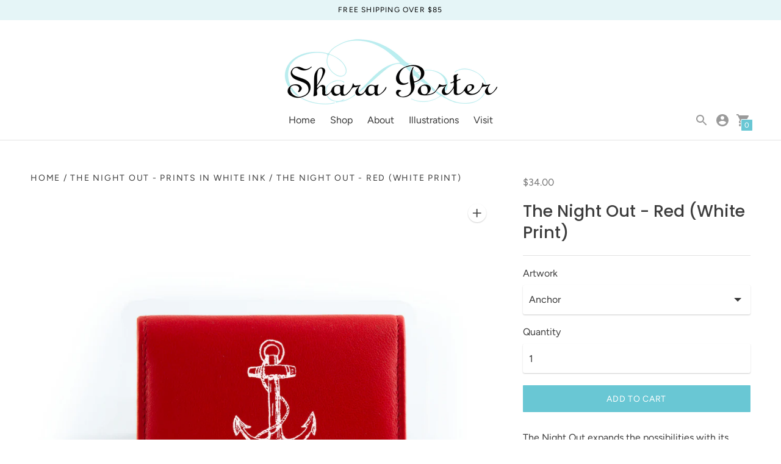

--- FILE ---
content_type: text/html; charset=utf-8
request_url: https://sharaporter.com/collections/the-night-out-prints-in-white-ink/products/the-night-out-red-white-print
body_size: 42237
content:
<!DOCTYPE html>

<!--
      ___                       ___           ___           ___
     /  /\                     /__/\         /  /\         /  /\
    /  /:/_                    \  \:\       /  /:/        /  /::\
   /  /:/ /\  ___     ___       \  \:\     /  /:/        /  /:/\:\
  /  /:/ /:/ /__/\   /  /\  ___  \  \:\   /  /:/  ___   /  /:/  \:\
 /__/:/ /:/  \  \:\ /  /:/ /__/\  \__\:\ /__/:/  /  /\ /__/:/ \__\:\
 \  \:\/:/    \  \:\  /:/  \  \:\ /  /:/ \  \:\ /  /:/ \  \:\ /  /:/
  \  \::/      \  \:\/:/    \  \:\  /:/   \  \:\  /:/   \  \:\  /:/
   \  \:\       \  \::/      \  \:\/:/     \  \:\/:/     \  \:\/:/
    \  \:\       \__\/        \  \::/       \  \::/       \  \::/
     \__\/                     \__\/         \__\/         \__\/

--------------------------------------------------------------------
#  Context v1.5.2
#  Documentation: https://help.fluorescent.co/context/
#  Purchase: https://themes.shopify.com/themes/context/
#  A product by Fluorescent: https://fluorescent.co/
--------------------------------------------------------------------

-->

<html class="no-js supports-no-cookies" lang='en'>
  <head>
    <meta charset='utf-8'>
    <meta name='viewport' content='width=device-width,initial-scale=1'>
    <meta name='theme-color' content="#69c7d4">
    <link rel="preconnect" href="https://cdn.shopify.com" crossorigin>
    <link rel='canonical' href='https://sharaporter.com/products/the-night-out-red-white-print'><link rel="shortcut icon" href="//sharaporter.com/cdn/shop/files/favicon_32x32.png?v=1613794096" type="image/png">
    <title>
      The Night Out - Red (White Print)
      
      
      
        &ndash; Shara Porter Designs
      
    </title>

    





  
  
  
  
  




<meta name="description" content="The Night Out expands the possibilities with its straightforward but adaptable design. As a mini-wallet, it keeps all of your stuff organized and provides quick access to cards, cash, and an ID. The expandable, gusseted inner pocket can handle more than 50 standard business cards and help grow your network. This wallet" />
<meta property="og:url" content="https://sharaporter.com/products/the-night-out-red-white-print">
<meta property="og:site_name" content="Shara Porter Designs">
<meta property="og:type" content="product">
<meta property="og:title" content="The Night Out - Red (White Print)">
<meta property="og:description" content="The Night Out expands the possibilities with its straightforward but adaptable design. As a mini-wallet, it keeps all of your stuff organized and provides quick access to cards, cash, and an ID. The expandable, gusseted inner pocket can handle more than 50 standard business cards and help grow your network. This wallet">
<meta property="og:image" content="http://sharaporter.com/cdn/shop/products/nightoutred_0042_LayerComp43_1024x.jpg?v=1601935638">
<meta property="og:image:secure_url" content="https://sharaporter.com/cdn/shop/products/nightoutred_0042_LayerComp43_1024x.jpg?v=1601935638">
<meta property="og:price:amount" content="34.00">
<meta property="og:price:currency" content="USD">

<meta name="twitter:title" content="The Night Out - Red (White Print)">
<meta name="twitter:description" content="The Night Out expands the possibilities with its straightforward but adaptable design. As a mini-wallet, it keeps all of your stuff organized and provides quick access to cards, cash, and an ID. The expandable, gusseted inner pocket can handle more than 50 standard business cards and help grow your network. This wallet">
<meta name="twitter:card" content="summary_large_image">
<meta name="twitter:image" content="https://sharaporter.com/cdn/shop/products/nightoutred_0042_LayerComp43_1024x.jpg?v=1601935638">
<meta name="twitter:image:width" content="480">
<meta name="twitter:image:height" content="480">


    
    
    <script src="https://code.jquery.com/jquery-3.5.1.min.js"></script>
    
    <script src="https://cdn.jsdelivr.net/npm/css-vars-ponyfill@1"></script>

    <script>
      document.documentElement.className = document.documentElement.className.replace('no-js', '');
      cssVars();

      window.theme = {
        version: 'v1.5.2',
        strings: {
          name: "Shara Porter Designs",
          addToCart: "Add to Cart",
          soldOut: "Sold Out",
          unavailable: "Unavailable",
          quickCartCheckout: "Go to Checkout",
          collection: {
            filter: "Filter",
            sort: "Sort",
            apply: "Apply",
            show: "Show",
            manual: "Featured",
            price_ascending: "Price: Low to High",
            price_descending: "Price: High to Low",
            title_ascending: "A-Z",
            title_descending: "Z-A",
            created_ascending: "Oldest to Newest",
            created_descending: "Newest to Oldest",
            best_selling: "Best Selling",
          },

          cart: {
            general: {
              currency: "Currency",
              empty: "Your cart is currently empty."
            }
          },
          general: {
            menu: {
              logout: "Logout",
              login_register: "Login \/ Register"
            },
            products: {
              recently_viewed: "Recently Viewed",
              no_recently_viewed: "No recently viewed items."
            }
          },
          products: {
            product: {
              view: "View the full product"
            }
          },
          layout: {
            cart: {
              title: "Cart"
            }
          },
          search: {
            headings: {
              articles: "Articles",
              pages: "Pages",
              products: "Products"
            },
            view_all: "View all"
          }
        },
        moneyFormat: "${{amount}}",
        urls: {
          cart: {
            base: "/cart",
            add: "/cart/add",
            change: "/cart/change"
          },
          product: {
            recommendations: "/recommendations/products"
          },
          search: {
            base: "/search"
          }
        }
      }

      
    </script>

    <style>@font-face {
  font-family: Jost;
  font-weight: 500;
  font-style: normal;
  src: url("//sharaporter.com/cdn/fonts/jost/jost_n5.7c8497861ffd15f4e1284cd221f14658b0e95d61.woff2") format("woff2"),
       url("//sharaporter.com/cdn/fonts/jost/jost_n5.fb6a06896db583cc2df5ba1b30d9c04383119dd9.woff") format("woff");
}


  @font-face {
  font-family: Poppins;
  font-weight: 500;
  font-style: normal;
  src: url("//sharaporter.com/cdn/fonts/poppins/poppins_n5.ad5b4b72b59a00358afc706450c864c3c8323842.woff2") format("woff2"),
       url("//sharaporter.com/cdn/fonts/poppins/poppins_n5.33757fdf985af2d24b32fcd84c9a09224d4b2c39.woff") format("woff");
}

  @font-face {
  font-family: Poppins;
  font-weight: 600;
  font-style: normal;
  src: url("//sharaporter.com/cdn/fonts/poppins/poppins_n6.aa29d4918bc243723d56b59572e18228ed0786f6.woff2") format("woff2"),
       url("//sharaporter.com/cdn/fonts/poppins/poppins_n6.5f815d845fe073750885d5b7e619ee00e8111208.woff") format("woff");
}

  @font-face {
  font-family: Poppins;
  font-weight: 500;
  font-style: italic;
  src: url("//sharaporter.com/cdn/fonts/poppins/poppins_i5.6acfce842c096080e34792078ef3cb7c3aad24d4.woff2") format("woff2"),
       url("//sharaporter.com/cdn/fonts/poppins/poppins_i5.a49113e4fe0ad7fd7716bd237f1602cbec299b3c.woff") format("woff");
}


  @font-face {
  font-family: Figtree;
  font-weight: 400;
  font-style: normal;
  src: url("//sharaporter.com/cdn/fonts/figtree/figtree_n4.3c0838aba1701047e60be6a99a1b0a40ce9b8419.woff2") format("woff2"),
       url("//sharaporter.com/cdn/fonts/figtree/figtree_n4.c0575d1db21fc3821f17fd6617d3dee552312137.woff") format("woff");
}

  @font-face {
  font-family: Figtree;
  font-weight: 500;
  font-style: normal;
  src: url("//sharaporter.com/cdn/fonts/figtree/figtree_n5.3b6b7df38aa5986536945796e1f947445832047c.woff2") format("woff2"),
       url("//sharaporter.com/cdn/fonts/figtree/figtree_n5.f26bf6dcae278b0ed902605f6605fa3338e81dab.woff") format("woff");
}

  @font-face {
  font-family: Figtree;
  font-weight: 400;
  font-style: italic;
  src: url("//sharaporter.com/cdn/fonts/figtree/figtree_i4.89f7a4275c064845c304a4cf8a4a586060656db2.woff2") format("woff2"),
       url("//sharaporter.com/cdn/fonts/figtree/figtree_i4.6f955aaaafc55a22ffc1f32ecf3756859a5ad3e2.woff") format("woff");
}

  @font-face {
  font-family: Figtree;
  font-weight: 500;
  font-style: italic;
  src: url("//sharaporter.com/cdn/fonts/figtree/figtree_i5.969396f679a62854cf82dbf67acc5721e41351f0.woff2") format("woff2"),
       url("//sharaporter.com/cdn/fonts/figtree/figtree_i5.93bc1cad6c73ca9815f9777c49176dfc9d2890dd.woff") format("woff");
}


  :root {
    --color-accent: #69c7d4;
    --color-text: #3d3d3d;
    --color-text-meta: #757575;
    --color-button-text: #ffffff;
    --color-bg: #ffffff;
    --color-border: #e2e2e2;
    --color-input: #ffffff;
    --color-input-text: #363636;
    --color-input-bg-hover: rgba(54, 54, 54, 0.05);
    --color-secondary-button: #f8f8f8;
    --color-secondary-button-text: #757575;
    --color-sale-badge: #b6534c;
    --color-success-message: #82b875;
    --color-error-message: #c75a52;

    --color-header-text: #363636;
    --color-header-bg: #ffffff;
    --color-header-border: #e2e2e2;
    --color-header-icon: #9a9a9a;

    --color-contrast-text: #363636;
    --color-contrast-text-meta: #707070;
    --color-contrast-bg: #fafafa;
    --color-contrast-border: #e2e2e2;
    --color-contrast-input: #ffffff;
    --color-contrast-input-text: #363636;

    --color-navigation-text: #405480;
    --color-navigation-text-meta: #000000;
    --color-navigation-bg: #fafafa;
    --color-navigation-bg-darker: #ededed;
    --color-navigation-border: #e6e6e6;
    --color-navigation-feature: #ffffff;

    --color-drawer-text: #000000;
    --color-drawer-text-meta: #8a8a8a;
    --color-drawer-bg: #f0fafb;
    --color-drawer-border: #434343;
    --color-drawer-bg-hover: rgba(0, 0, 0, 0.05);

    --color-footer-text: #363636;
    --color-footer-text-meta: #737373;
    --color-footer-bg: #f9f9f9;
    --color-footer-border: #e2e2e2;
    --color-footer-input: #ffffff;
    --color-footer-input-text: #757575;

    --color-bg-overlay: rgba(61, 61, 61, 0.25);
    --color-transparent-body: rgba(61, 61, 61, 0.5);

    --font-logo: Jost, sans-serif;
    --font-logo-weight: 500;
    --font-logo-style: normal;

    --font-heading: Poppins, sans-serif;
    --font-heading-weight: 500;
    --font-heading-style: normal;
    --font-heading-bold-weight: 600;

    --font-body: Figtree, sans-serif;
    --font-body-weight: 400;
    --font-body-style: normal;
    --font-body-bold-weight: 500;

    --font-size-body-extra-small: 12px;
    --font-size-body-small: 14px;
    --font-size-body-base: 16px;
    --font-size-body-large: 18px;
    --font-size-body-extra-large: 21px;

    --font-size-heading-display: 41px;
    --font-size-heading-1: 27px;
    --font-size-heading-2: 24px;
    --font-size-heading-3: 20px;
  }
</style>
    <link href="//sharaporter.com/cdn/shop/t/5/assets/index.css?v=78257920890841562871702736783" rel="stylesheet" type="text/css" media="all" />

    <!-- starapps_scripts_start -->
<!-- This code is automatically managed by StarApps Studio -->
<!-- Please contact support@starapps.studio for any help -->
<script type="application/json" sa-product-json="true">
          {
            "id": 5784593563810,
            "title": "The Night Out - Red (White Print)",
            "handle": "the-night-out-red-white-print","product_images": [{ "id":19510591062178,"src":"\/\/sharaporter.com\/cdn\/shop\/products\/nightoutred_0042_LayerComp43.jpg?v=1601935638" }  ,  { "id":19510613672098,"src":"\/\/sharaporter.com\/cdn\/shop\/products\/00nightoutredinside.jpg?v=1601935638" }  ,  { "id":19587949854882,"src":"\/\/sharaporter.com\/cdn\/shop\/products\/00nightoutredback.jpg?v=1601935638" }  ,  { "id":19510963437730,"src":"\/\/sharaporter.com\/cdn\/shop\/products\/00nightoutredexpanded_11effc5e-ee86-457d-94d8-a02b3863a666.jpg?v=1601935638" }  ,  { "id":19510509568162,"src":"\/\/sharaporter.com\/cdn\/shop\/products\/nightoutred_0001_LayerComp2.jpg?v=1601935638" }  ,  { "id":19510530441378,"src":"\/\/sharaporter.com\/cdn\/shop\/products\/nightoutred_0003_LayerComp4.jpg?v=1601935637" }  ,  { "id":19510572089506,"src":"\/\/sharaporter.com\/cdn\/shop\/products\/nightoutred_0005_LayerComp6.jpg?v=1601935637" }  ,  { "id":19510589161634,"src":"\/\/sharaporter.com\/cdn\/shop\/products\/nightoutred_0007_LayerComp8.jpg?v=1601935637" }  ,  { "id":19510589391010,"src":"\/\/sharaporter.com\/cdn\/shop\/products\/nightoutred_0009_LayerComp10.jpg?v=1601935637" }  ,  { "id":19510589227170,"src":"\/\/sharaporter.com\/cdn\/shop\/products\/nightoutred_0011_LayerComp12.jpg?v=1601935637" }  ,  { "id":19510587850914,"src":"\/\/sharaporter.com\/cdn\/shop\/products\/nightoutred_0013_LayerComp14.jpg?v=1601935637" }  ,  { "id":19510590046370,"src":"\/\/sharaporter.com\/cdn\/shop\/products\/nightoutred_0015_LayerComp16.jpg?v=1601935637" }  ,  { "id":19510589128866,"src":"\/\/sharaporter.com\/cdn\/shop\/products\/nightoutred_0017_LayerComp18.jpg?v=1601935637" }  ,  { "id":19510589653154,"src":"\/\/sharaporter.com\/cdn\/shop\/products\/nightoutred_0019_LayerComp20.jpg?v=1601935637" }  ,  { "id":19510588145826,"src":"\/\/sharaporter.com\/cdn\/shop\/products\/nightoutred_0021_LayerComp22.jpg?v=1601935637" }  ,  { "id":19510590308514,"src":"\/\/sharaporter.com\/cdn\/shop\/products\/nightoutred_0024_LayerComp25.jpg?v=1601935637" }  ,  { "id":19510587424930,"src":"\/\/sharaporter.com\/cdn\/shop\/products\/nightoutred_0028_LayerComp29.jpg?v=1601935637" }  ,  { "id":19510588342434,"src":"\/\/sharaporter.com\/cdn\/shop\/products\/nightoutred_0032_LayerComp33.jpg?v=1601935637" }  ,  { "id":19510590079138,"src":"\/\/sharaporter.com\/cdn\/shop\/products\/nightoutred_0034_LayerComp35.jpg?v=1601935637" }  ,  { "id":19510587949218,"src":"\/\/sharaporter.com\/cdn\/shop\/products\/nightoutred_0036_LayerComp37.jpg?v=1601935637" }  ,  { "id":19510588178594,"src":"\/\/sharaporter.com\/cdn\/shop\/products\/nightoutred_0038_LayerComp39.jpg?v=1601935637" }  ,  { "id":19510590439586,"src":"\/\/sharaporter.com\/cdn\/shop\/products\/nightoutred_0040_LayerComp41.jpg?v=1601935637" }  ,  { "id":19510586736802,"src":"\/\/sharaporter.com\/cdn\/shop\/products\/nightoutred_0045_LayerComp46.jpg?v=1601935531" }  ,  { "id":19510589325474,"src":"\/\/sharaporter.com\/cdn\/shop\/products\/nightoutred_0047_LayerComp48.jpg?v=1601935531" }  ,  { "id":19510587818146,"src":"\/\/sharaporter.com\/cdn\/shop\/products\/nightoutred_0049_LayerComp50.jpg?v=1601935531" }  ,  { "id":19510588375202,"src":"\/\/sharaporter.com\/cdn\/shop\/products\/nightoutred_0051_LayerComp52.jpg?v=1601935531" }  ,  { "id":19510589685922,"src":"\/\/sharaporter.com\/cdn\/shop\/products\/nightoutred_0053_LayerComp54.jpg?v=1601935531" }  ,  { "id":19510586704034,"src":"\/\/sharaporter.com\/cdn\/shop\/products\/nightoutred_0055_LayerComp56.jpg?v=1601935531" }  ,  { "id":19510586409122,"src":"\/\/sharaporter.com\/cdn\/shop\/products\/nightoutred_0057_LayerComp58.jpg?v=1601935531" }  ,  { "id":19510587621538,"src":"\/\/sharaporter.com\/cdn\/shop\/products\/nightoutred_0061_LayerComp62.jpg?v=1601935531" }  ,  { "id":19510586310818,"src":"\/\/sharaporter.com\/cdn\/shop\/products\/nightoutred_0063_LayerComp64.jpg?v=1601935531" }  ,  { "id":19510590374050,"src":"\/\/sharaporter.com\/cdn\/shop\/products\/nightoutred_0065_LayerComp66.jpg?v=1601935531" }  ,  { "id":19510587588770,"src":"\/\/sharaporter.com\/cdn\/shop\/products\/nightoutred_0067_LayerComp68.jpg?v=1601935531" }  ,  { "id":19510590406818,"src":"\/\/sharaporter.com\/cdn\/shop\/products\/nightoutred_0069_LayerComp70.jpg?v=1601935531" }  ,  { "id":19510587097250,"src":"\/\/sharaporter.com\/cdn\/shop\/products\/nightoutred_0074_LayerComp75.jpg?v=1601935531" }  ,  { "id":19510589816994,"src":"\/\/sharaporter.com\/cdn\/shop\/products\/nightoutred_0076_LayerComp77.jpg?v=1601935531" }  ,  { "id":19510591094946,"src":"\/\/sharaporter.com\/cdn\/shop\/products\/nightoutred_0079_LayerComp80.jpg?v=1601935531" }  ,  { "id":19510587654306,"src":"\/\/sharaporter.com\/cdn\/shop\/products\/nightoutred_0081_LayerComp82.jpg?v=1601935531" }  ,  { "id":19510587719842,"src":"\/\/sharaporter.com\/cdn\/shop\/products\/nightoutred_0083_LayerComp84.jpg?v=1601935531" }  ,  { "id":19510590996642,"src":"\/\/sharaporter.com\/cdn\/shop\/products\/nightoutred_0085_LayerComp86.jpg?v=1601935531" }  ,  { "id":19510590177442,"src":"\/\/sharaporter.com\/cdn\/shop\/products\/nightoutred_0088_LayerComp89.jpg?v=1601935531" }  ,  { "id":19510588113058,"src":"\/\/sharaporter.com\/cdn\/shop\/products\/nightoutred_0090_LayerComp91.jpg?v=1601935531" }  ,  { "id":19510589849762,"src":"\/\/sharaporter.com\/cdn\/shop\/products\/nightoutred_0093_LayerComp94.jpg?v=1601935531" }  ,  { "id":19510590472354,"src":"\/\/sharaporter.com\/cdn\/shop\/products\/nightoutred_0095_LayerComp96.jpg?v=1601935531" }  ,  { "id":19510586966178,"src":"\/\/sharaporter.com\/cdn\/shop\/products\/nightoutred_0097_LayerComp98.jpg?v=1601935531" }  ,  { "id":19510586441890,"src":"\/\/sharaporter.com\/cdn\/shop\/products\/nightoutred_0099_LayerComp100.jpg?v=1601935531" }  ,  { "id":19510587981986,"src":"\/\/sharaporter.com\/cdn\/shop\/products\/nightoutred_0103_LayerComp104.jpg?v=1601935531" }  ,  { "id":19510587916450,"src":"\/\/sharaporter.com\/cdn\/shop\/products\/nightoutred_0106_LayerComp107.jpg?v=1601935531" }  ,  { "id":19510586278050,"src":"\/\/sharaporter.com\/cdn\/shop\/products\/nightoutred_0108_LayerComp109.jpg?v=1601935531" }  ,  { "id":19510587130018,"src":"\/\/sharaporter.com\/cdn\/shop\/products\/nightoutred_0110_LayerComp111.jpg?v=1601935531" }  ,  { "id":19510587293858,"src":"\/\/sharaporter.com\/cdn\/shop\/products\/nightoutred_0112_LayerComp113.jpg?v=1601935531" }  ,  { "id":19510586835106,"src":"\/\/sharaporter.com\/cdn\/shop\/products\/nightoutred_0114_LayerComp115.jpg?v=1601935531" }  ,  { "id":19510587195554,"src":"\/\/sharaporter.com\/cdn\/shop\/products\/nightoutred_0116_LayerComp117.jpg?v=1601935531" }  ,  { "id":19510590111906,"src":"\/\/sharaporter.com\/cdn\/shop\/products\/nightoutred_0118_LayerComp119.jpg?v=1601935531" }  ,  { "id":19510588866722,"src":"\/\/sharaporter.com\/cdn\/shop\/products\/nightoutred_0120_LayerComp121.jpg?v=1601935531" }  ,  { "id":19510589063330,"src":"\/\/sharaporter.com\/cdn\/shop\/products\/nightoutred_0122_LayerComp123.jpg?v=1601935531" }  ,  { "id":19510587261090,"src":"\/\/sharaporter.com\/cdn\/shop\/products\/nightoutred_0126_LayerComp127.jpg?v=1601935531" }  ,  { "id":19510588080290,"src":"\/\/sharaporter.com\/cdn\/shop\/products\/nightoutred_0128_LayerComp129.jpg?v=1601935531" }  ,  { "id":19510589620386,"src":"\/\/sharaporter.com\/cdn\/shop\/products\/nightoutred_0130_LayerComp131.jpg?v=1601935531" }  ,  { "id":19510587687074,"src":"\/\/sharaporter.com\/cdn\/shop\/products\/nightoutred_0132_LayerComp133.jpg?v=1601935531" }  ,  { "id":19510588047522,"src":"\/\/sharaporter.com\/cdn\/shop\/products\/nightoutred_0134_LayerComp135.jpg?v=1601935531" }  ,  { "id":19510589784226,"src":"\/\/sharaporter.com\/cdn\/shop\/products\/nightoutred_0136_LayerComp137.jpg?v=1601935531" }  ,  { "id":19510587392162,"src":"\/\/sharaporter.com\/cdn\/shop\/products\/nightoutred_0138_LayerComp139.jpg?v=1601935531" }  ],
            "media": [{"alt":null,"id":11685784125602,"position":1,"preview_image":{"aspect_ratio":1.149,"height":2002,"width":2300,"src":"\/\/sharaporter.com\/cdn\/shop\/products\/nightoutred_0042_LayerComp43.jpg?v=1601935638"},"aspect_ratio":1.149,"height":2002,"media_type":"image","src":"\/\/sharaporter.com\/cdn\/shop\/products\/nightoutred_0042_LayerComp43.jpg?v=1601935638","width":2300},{"alt":null,"id":11685811421346,"position":2,"preview_image":{"aspect_ratio":1.149,"height":2002,"width":2300,"src":"\/\/sharaporter.com\/cdn\/shop\/products\/00nightoutredinside.jpg?v=1601935638"},"aspect_ratio":1.149,"height":2002,"media_type":"image","src":"\/\/sharaporter.com\/cdn\/shop\/products\/00nightoutredinside.jpg?v=1601935638","width":2300},{"alt":null,"id":11763199017122,"position":3,"preview_image":{"aspect_ratio":1.149,"height":1741,"width":2000,"src":"\/\/sharaporter.com\/cdn\/shop\/products\/00nightoutredback.jpg?v=1601935638"},"aspect_ratio":1.149,"height":1741,"media_type":"image","src":"\/\/sharaporter.com\/cdn\/shop\/products\/00nightoutredback.jpg?v=1601935638","width":2000},{"alt":null,"id":11686161940642,"position":4,"preview_image":{"aspect_ratio":1.149,"height":2002,"width":2300,"src":"\/\/sharaporter.com\/cdn\/shop\/products\/00nightoutredexpanded_11effc5e-ee86-457d-94d8-a02b3863a666.jpg?v=1601935638"},"aspect_ratio":1.149,"height":2002,"media_type":"image","src":"\/\/sharaporter.com\/cdn\/shop\/products\/00nightoutredexpanded_11effc5e-ee86-457d-94d8-a02b3863a666.jpg?v=1601935638","width":2300},{"alt":null,"id":11685706989730,"position":5,"preview_image":{"aspect_ratio":1.149,"height":2002,"width":2300,"src":"\/\/sharaporter.com\/cdn\/shop\/products\/nightoutred_0001_LayerComp2.jpg?v=1601935638"},"aspect_ratio":1.149,"height":2002,"media_type":"image","src":"\/\/sharaporter.com\/cdn\/shop\/products\/nightoutred_0001_LayerComp2.jpg?v=1601935638","width":2300},{"alt":null,"id":11685727600802,"position":6,"preview_image":{"aspect_ratio":1.149,"height":2002,"width":2300,"src":"\/\/sharaporter.com\/cdn\/shop\/products\/nightoutred_0003_LayerComp4.jpg?v=1601935637"},"aspect_ratio":1.149,"height":2002,"media_type":"image","src":"\/\/sharaporter.com\/cdn\/shop\/products\/nightoutred_0003_LayerComp4.jpg?v=1601935637","width":2300},{"alt":null,"id":11685769773218,"position":7,"preview_image":{"aspect_ratio":1.149,"height":2002,"width":2300,"src":"\/\/sharaporter.com\/cdn\/shop\/products\/nightoutred_0005_LayerComp6.jpg?v=1601935637"},"aspect_ratio":1.149,"height":2002,"media_type":"image","src":"\/\/sharaporter.com\/cdn\/shop\/products\/nightoutred_0005_LayerComp6.jpg?v=1601935637","width":2300},{"alt":null,"id":11685783568546,"position":8,"preview_image":{"aspect_ratio":1.149,"height":2002,"width":2300,"src":"\/\/sharaporter.com\/cdn\/shop\/products\/nightoutred_0007_LayerComp8.jpg?v=1601935637"},"aspect_ratio":1.149,"height":2002,"media_type":"image","src":"\/\/sharaporter.com\/cdn\/shop\/products\/nightoutred_0007_LayerComp8.jpg?v=1601935637","width":2300},{"alt":null,"id":11685783601314,"position":9,"preview_image":{"aspect_ratio":1.149,"height":2002,"width":2300,"src":"\/\/sharaporter.com\/cdn\/shop\/products\/nightoutred_0009_LayerComp10.jpg?v=1601935637"},"aspect_ratio":1.149,"height":2002,"media_type":"image","src":"\/\/sharaporter.com\/cdn\/shop\/products\/nightoutred_0009_LayerComp10.jpg?v=1601935637","width":2300},{"alt":null,"id":11685783634082,"position":10,"preview_image":{"aspect_ratio":1.149,"height":2002,"width":2300,"src":"\/\/sharaporter.com\/cdn\/shop\/products\/nightoutred_0011_LayerComp12.jpg?v=1601935637"},"aspect_ratio":1.149,"height":2002,"media_type":"image","src":"\/\/sharaporter.com\/cdn\/shop\/products\/nightoutred_0011_LayerComp12.jpg?v=1601935637","width":2300},{"alt":null,"id":11685783666850,"position":11,"preview_image":{"aspect_ratio":1.149,"height":2002,"width":2300,"src":"\/\/sharaporter.com\/cdn\/shop\/products\/nightoutred_0013_LayerComp14.jpg?v=1601935637"},"aspect_ratio":1.149,"height":2002,"media_type":"image","src":"\/\/sharaporter.com\/cdn\/shop\/products\/nightoutred_0013_LayerComp14.jpg?v=1601935637","width":2300},{"alt":null,"id":11685783732386,"position":12,"preview_image":{"aspect_ratio":1.149,"height":2002,"width":2300,"src":"\/\/sharaporter.com\/cdn\/shop\/products\/nightoutred_0015_LayerComp16.jpg?v=1601935637"},"aspect_ratio":1.149,"height":2002,"media_type":"image","src":"\/\/sharaporter.com\/cdn\/shop\/products\/nightoutred_0015_LayerComp16.jpg?v=1601935637","width":2300},{"alt":null,"id":11685783765154,"position":13,"preview_image":{"aspect_ratio":1.149,"height":2002,"width":2300,"src":"\/\/sharaporter.com\/cdn\/shop\/products\/nightoutred_0017_LayerComp18.jpg?v=1601935637"},"aspect_ratio":1.149,"height":2002,"media_type":"image","src":"\/\/sharaporter.com\/cdn\/shop\/products\/nightoutred_0017_LayerComp18.jpg?v=1601935637","width":2300},{"alt":null,"id":11685783830690,"position":14,"preview_image":{"aspect_ratio":1.149,"height":2002,"width":2300,"src":"\/\/sharaporter.com\/cdn\/shop\/products\/nightoutred_0019_LayerComp20.jpg?v=1601935637"},"aspect_ratio":1.149,"height":2002,"media_type":"image","src":"\/\/sharaporter.com\/cdn\/shop\/products\/nightoutred_0019_LayerComp20.jpg?v=1601935637","width":2300},{"alt":null,"id":11685783863458,"position":15,"preview_image":{"aspect_ratio":1.149,"height":2002,"width":2300,"src":"\/\/sharaporter.com\/cdn\/shop\/products\/nightoutred_0021_LayerComp22.jpg?v=1601935637"},"aspect_ratio":1.149,"height":2002,"media_type":"image","src":"\/\/sharaporter.com\/cdn\/shop\/products\/nightoutred_0021_LayerComp22.jpg?v=1601935637","width":2300},{"alt":null,"id":11685783896226,"position":16,"preview_image":{"aspect_ratio":1.149,"height":2002,"width":2300,"src":"\/\/sharaporter.com\/cdn\/shop\/products\/nightoutred_0024_LayerComp25.jpg?v=1601935637"},"aspect_ratio":1.149,"height":2002,"media_type":"image","src":"\/\/sharaporter.com\/cdn\/shop\/products\/nightoutred_0024_LayerComp25.jpg?v=1601935637","width":2300},{"alt":null,"id":11685783928994,"position":17,"preview_image":{"aspect_ratio":1.149,"height":2002,"width":2300,"src":"\/\/sharaporter.com\/cdn\/shop\/products\/nightoutred_0028_LayerComp29.jpg?v=1601935637"},"aspect_ratio":1.149,"height":2002,"media_type":"image","src":"\/\/sharaporter.com\/cdn\/shop\/products\/nightoutred_0028_LayerComp29.jpg?v=1601935637","width":2300},{"alt":null,"id":11685783961762,"position":18,"preview_image":{"aspect_ratio":1.149,"height":2002,"width":2300,"src":"\/\/sharaporter.com\/cdn\/shop\/products\/nightoutred_0032_LayerComp33.jpg?v=1601935637"},"aspect_ratio":1.149,"height":2002,"media_type":"image","src":"\/\/sharaporter.com\/cdn\/shop\/products\/nightoutred_0032_LayerComp33.jpg?v=1601935637","width":2300},{"alt":null,"id":11685783994530,"position":19,"preview_image":{"aspect_ratio":1.149,"height":2002,"width":2300,"src":"\/\/sharaporter.com\/cdn\/shop\/products\/nightoutred_0034_LayerComp35.jpg?v=1601935637"},"aspect_ratio":1.149,"height":2002,"media_type":"image","src":"\/\/sharaporter.com\/cdn\/shop\/products\/nightoutred_0034_LayerComp35.jpg?v=1601935637","width":2300},{"alt":null,"id":11685784027298,"position":20,"preview_image":{"aspect_ratio":1.149,"height":2002,"width":2300,"src":"\/\/sharaporter.com\/cdn\/shop\/products\/nightoutred_0036_LayerComp37.jpg?v=1601935637"},"aspect_ratio":1.149,"height":2002,"media_type":"image","src":"\/\/sharaporter.com\/cdn\/shop\/products\/nightoutred_0036_LayerComp37.jpg?v=1601935637","width":2300},{"alt":null,"id":11685784060066,"position":21,"preview_image":{"aspect_ratio":1.149,"height":2002,"width":2300,"src":"\/\/sharaporter.com\/cdn\/shop\/products\/nightoutred_0038_LayerComp39.jpg?v=1601935637"},"aspect_ratio":1.149,"height":2002,"media_type":"image","src":"\/\/sharaporter.com\/cdn\/shop\/products\/nightoutred_0038_LayerComp39.jpg?v=1601935637","width":2300},{"alt":null,"id":11685784092834,"position":22,"preview_image":{"aspect_ratio":1.149,"height":2002,"width":2300,"src":"\/\/sharaporter.com\/cdn\/shop\/products\/nightoutred_0040_LayerComp41.jpg?v=1601935637"},"aspect_ratio":1.149,"height":2002,"media_type":"image","src":"\/\/sharaporter.com\/cdn\/shop\/products\/nightoutred_0040_LayerComp41.jpg?v=1601935637","width":2300},{"alt":null,"id":11685784158370,"position":23,"preview_image":{"aspect_ratio":1.149,"height":2002,"width":2300,"src":"\/\/sharaporter.com\/cdn\/shop\/products\/nightoutred_0045_LayerComp46.jpg?v=1601935531"},"aspect_ratio":1.149,"height":2002,"media_type":"image","src":"\/\/sharaporter.com\/cdn\/shop\/products\/nightoutred_0045_LayerComp46.jpg?v=1601935531","width":2300},{"alt":null,"id":11685784191138,"position":24,"preview_image":{"aspect_ratio":1.149,"height":2002,"width":2300,"src":"\/\/sharaporter.com\/cdn\/shop\/products\/nightoutred_0047_LayerComp48.jpg?v=1601935531"},"aspect_ratio":1.149,"height":2002,"media_type":"image","src":"\/\/sharaporter.com\/cdn\/shop\/products\/nightoutred_0047_LayerComp48.jpg?v=1601935531","width":2300},{"alt":null,"id":11685784223906,"position":25,"preview_image":{"aspect_ratio":1.149,"height":2002,"width":2300,"src":"\/\/sharaporter.com\/cdn\/shop\/products\/nightoutred_0049_LayerComp50.jpg?v=1601935531"},"aspect_ratio":1.149,"height":2002,"media_type":"image","src":"\/\/sharaporter.com\/cdn\/shop\/products\/nightoutred_0049_LayerComp50.jpg?v=1601935531","width":2300},{"alt":null,"id":11685784256674,"position":26,"preview_image":{"aspect_ratio":1.149,"height":2002,"width":2300,"src":"\/\/sharaporter.com\/cdn\/shop\/products\/nightoutred_0051_LayerComp52.jpg?v=1601935531"},"aspect_ratio":1.149,"height":2002,"media_type":"image","src":"\/\/sharaporter.com\/cdn\/shop\/products\/nightoutred_0051_LayerComp52.jpg?v=1601935531","width":2300},{"alt":null,"id":11685784289442,"position":27,"preview_image":{"aspect_ratio":1.149,"height":2002,"width":2300,"src":"\/\/sharaporter.com\/cdn\/shop\/products\/nightoutred_0053_LayerComp54.jpg?v=1601935531"},"aspect_ratio":1.149,"height":2002,"media_type":"image","src":"\/\/sharaporter.com\/cdn\/shop\/products\/nightoutred_0053_LayerComp54.jpg?v=1601935531","width":2300},{"alt":null,"id":11685784322210,"position":28,"preview_image":{"aspect_ratio":1.149,"height":2002,"width":2300,"src":"\/\/sharaporter.com\/cdn\/shop\/products\/nightoutred_0055_LayerComp56.jpg?v=1601935531"},"aspect_ratio":1.149,"height":2002,"media_type":"image","src":"\/\/sharaporter.com\/cdn\/shop\/products\/nightoutred_0055_LayerComp56.jpg?v=1601935531","width":2300},{"alt":null,"id":11685784354978,"position":29,"preview_image":{"aspect_ratio":1.149,"height":2002,"width":2300,"src":"\/\/sharaporter.com\/cdn\/shop\/products\/nightoutred_0057_LayerComp58.jpg?v=1601935531"},"aspect_ratio":1.149,"height":2002,"media_type":"image","src":"\/\/sharaporter.com\/cdn\/shop\/products\/nightoutred_0057_LayerComp58.jpg?v=1601935531","width":2300},{"alt":null,"id":11685784387746,"position":30,"preview_image":{"aspect_ratio":1.149,"height":2002,"width":2300,"src":"\/\/sharaporter.com\/cdn\/shop\/products\/nightoutred_0061_LayerComp62.jpg?v=1601935531"},"aspect_ratio":1.149,"height":2002,"media_type":"image","src":"\/\/sharaporter.com\/cdn\/shop\/products\/nightoutred_0061_LayerComp62.jpg?v=1601935531","width":2300},{"alt":null,"id":11685784420514,"position":31,"preview_image":{"aspect_ratio":1.149,"height":2002,"width":2300,"src":"\/\/sharaporter.com\/cdn\/shop\/products\/nightoutred_0063_LayerComp64.jpg?v=1601935531"},"aspect_ratio":1.149,"height":2002,"media_type":"image","src":"\/\/sharaporter.com\/cdn\/shop\/products\/nightoutred_0063_LayerComp64.jpg?v=1601935531","width":2300},{"alt":null,"id":11685784453282,"position":32,"preview_image":{"aspect_ratio":1.149,"height":2002,"width":2300,"src":"\/\/sharaporter.com\/cdn\/shop\/products\/nightoutred_0065_LayerComp66.jpg?v=1601935531"},"aspect_ratio":1.149,"height":2002,"media_type":"image","src":"\/\/sharaporter.com\/cdn\/shop\/products\/nightoutred_0065_LayerComp66.jpg?v=1601935531","width":2300},{"alt":null,"id":11685784486050,"position":33,"preview_image":{"aspect_ratio":1.149,"height":2002,"width":2300,"src":"\/\/sharaporter.com\/cdn\/shop\/products\/nightoutred_0067_LayerComp68.jpg?v=1601935531"},"aspect_ratio":1.149,"height":2002,"media_type":"image","src":"\/\/sharaporter.com\/cdn\/shop\/products\/nightoutred_0067_LayerComp68.jpg?v=1601935531","width":2300},{"alt":null,"id":11685784518818,"position":34,"preview_image":{"aspect_ratio":1.149,"height":2002,"width":2300,"src":"\/\/sharaporter.com\/cdn\/shop\/products\/nightoutred_0069_LayerComp70.jpg?v=1601935531"},"aspect_ratio":1.149,"height":2002,"media_type":"image","src":"\/\/sharaporter.com\/cdn\/shop\/products\/nightoutred_0069_LayerComp70.jpg?v=1601935531","width":2300},{"alt":null,"id":11685784551586,"position":35,"preview_image":{"aspect_ratio":1.149,"height":2002,"width":2300,"src":"\/\/sharaporter.com\/cdn\/shop\/products\/nightoutred_0074_LayerComp75.jpg?v=1601935531"},"aspect_ratio":1.149,"height":2002,"media_type":"image","src":"\/\/sharaporter.com\/cdn\/shop\/products\/nightoutred_0074_LayerComp75.jpg?v=1601935531","width":2300},{"alt":null,"id":11685784584354,"position":36,"preview_image":{"aspect_ratio":1.149,"height":2002,"width":2300,"src":"\/\/sharaporter.com\/cdn\/shop\/products\/nightoutred_0076_LayerComp77.jpg?v=1601935531"},"aspect_ratio":1.149,"height":2002,"media_type":"image","src":"\/\/sharaporter.com\/cdn\/shop\/products\/nightoutred_0076_LayerComp77.jpg?v=1601935531","width":2300},{"alt":null,"id":11685784617122,"position":37,"preview_image":{"aspect_ratio":1.149,"height":2002,"width":2300,"src":"\/\/sharaporter.com\/cdn\/shop\/products\/nightoutred_0079_LayerComp80.jpg?v=1601935531"},"aspect_ratio":1.149,"height":2002,"media_type":"image","src":"\/\/sharaporter.com\/cdn\/shop\/products\/nightoutred_0079_LayerComp80.jpg?v=1601935531","width":2300},{"alt":null,"id":11685784649890,"position":38,"preview_image":{"aspect_ratio":1.149,"height":2002,"width":2300,"src":"\/\/sharaporter.com\/cdn\/shop\/products\/nightoutred_0081_LayerComp82.jpg?v=1601935531"},"aspect_ratio":1.149,"height":2002,"media_type":"image","src":"\/\/sharaporter.com\/cdn\/shop\/products\/nightoutred_0081_LayerComp82.jpg?v=1601935531","width":2300},{"alt":null,"id":11685784682658,"position":39,"preview_image":{"aspect_ratio":1.149,"height":2002,"width":2300,"src":"\/\/sharaporter.com\/cdn\/shop\/products\/nightoutred_0083_LayerComp84.jpg?v=1601935531"},"aspect_ratio":1.149,"height":2002,"media_type":"image","src":"\/\/sharaporter.com\/cdn\/shop\/products\/nightoutred_0083_LayerComp84.jpg?v=1601935531","width":2300},{"alt":null,"id":11685784715426,"position":40,"preview_image":{"aspect_ratio":1.149,"height":2002,"width":2300,"src":"\/\/sharaporter.com\/cdn\/shop\/products\/nightoutred_0085_LayerComp86.jpg?v=1601935531"},"aspect_ratio":1.149,"height":2002,"media_type":"image","src":"\/\/sharaporter.com\/cdn\/shop\/products\/nightoutred_0085_LayerComp86.jpg?v=1601935531","width":2300},{"alt":null,"id":11685784748194,"position":41,"preview_image":{"aspect_ratio":1.149,"height":2002,"width":2300,"src":"\/\/sharaporter.com\/cdn\/shop\/products\/nightoutred_0088_LayerComp89.jpg?v=1601935531"},"aspect_ratio":1.149,"height":2002,"media_type":"image","src":"\/\/sharaporter.com\/cdn\/shop\/products\/nightoutred_0088_LayerComp89.jpg?v=1601935531","width":2300},{"alt":null,"id":11685784780962,"position":42,"preview_image":{"aspect_ratio":1.149,"height":2002,"width":2300,"src":"\/\/sharaporter.com\/cdn\/shop\/products\/nightoutred_0090_LayerComp91.jpg?v=1601935531"},"aspect_ratio":1.149,"height":2002,"media_type":"image","src":"\/\/sharaporter.com\/cdn\/shop\/products\/nightoutred_0090_LayerComp91.jpg?v=1601935531","width":2300},{"alt":null,"id":11685784846498,"position":43,"preview_image":{"aspect_ratio":1.149,"height":2002,"width":2300,"src":"\/\/sharaporter.com\/cdn\/shop\/products\/nightoutred_0093_LayerComp94.jpg?v=1601935531"},"aspect_ratio":1.149,"height":2002,"media_type":"image","src":"\/\/sharaporter.com\/cdn\/shop\/products\/nightoutred_0093_LayerComp94.jpg?v=1601935531","width":2300},{"alt":null,"id":11685784879266,"position":44,"preview_image":{"aspect_ratio":1.149,"height":2002,"width":2300,"src":"\/\/sharaporter.com\/cdn\/shop\/products\/nightoutred_0095_LayerComp96.jpg?v=1601935531"},"aspect_ratio":1.149,"height":2002,"media_type":"image","src":"\/\/sharaporter.com\/cdn\/shop\/products\/nightoutred_0095_LayerComp96.jpg?v=1601935531","width":2300},{"alt":null,"id":11685784912034,"position":45,"preview_image":{"aspect_ratio":1.149,"height":2002,"width":2300,"src":"\/\/sharaporter.com\/cdn\/shop\/products\/nightoutred_0097_LayerComp98.jpg?v=1601935531"},"aspect_ratio":1.149,"height":2002,"media_type":"image","src":"\/\/sharaporter.com\/cdn\/shop\/products\/nightoutred_0097_LayerComp98.jpg?v=1601935531","width":2300},{"alt":null,"id":11685784944802,"position":46,"preview_image":{"aspect_ratio":1.149,"height":2002,"width":2300,"src":"\/\/sharaporter.com\/cdn\/shop\/products\/nightoutred_0099_LayerComp100.jpg?v=1601935531"},"aspect_ratio":1.149,"height":2002,"media_type":"image","src":"\/\/sharaporter.com\/cdn\/shop\/products\/nightoutred_0099_LayerComp100.jpg?v=1601935531","width":2300},{"alt":null,"id":11685785010338,"position":47,"preview_image":{"aspect_ratio":1.149,"height":2002,"width":2300,"src":"\/\/sharaporter.com\/cdn\/shop\/products\/nightoutred_0103_LayerComp104.jpg?v=1601935531"},"aspect_ratio":1.149,"height":2002,"media_type":"image","src":"\/\/sharaporter.com\/cdn\/shop\/products\/nightoutred_0103_LayerComp104.jpg?v=1601935531","width":2300},{"alt":null,"id":11685785043106,"position":48,"preview_image":{"aspect_ratio":1.149,"height":2002,"width":2300,"src":"\/\/sharaporter.com\/cdn\/shop\/products\/nightoutred_0106_LayerComp107.jpg?v=1601935531"},"aspect_ratio":1.149,"height":2002,"media_type":"image","src":"\/\/sharaporter.com\/cdn\/shop\/products\/nightoutred_0106_LayerComp107.jpg?v=1601935531","width":2300},{"alt":null,"id":11685785075874,"position":49,"preview_image":{"aspect_ratio":1.149,"height":2002,"width":2300,"src":"\/\/sharaporter.com\/cdn\/shop\/products\/nightoutred_0108_LayerComp109.jpg?v=1601935531"},"aspect_ratio":1.149,"height":2002,"media_type":"image","src":"\/\/sharaporter.com\/cdn\/shop\/products\/nightoutred_0108_LayerComp109.jpg?v=1601935531","width":2300},{"alt":null,"id":11685785108642,"position":50,"preview_image":{"aspect_ratio":1.149,"height":2002,"width":2300,"src":"\/\/sharaporter.com\/cdn\/shop\/products\/nightoutred_0110_LayerComp111.jpg?v=1601935531"},"aspect_ratio":1.149,"height":2002,"media_type":"image","src":"\/\/sharaporter.com\/cdn\/shop\/products\/nightoutred_0110_LayerComp111.jpg?v=1601935531","width":2300},{"alt":null,"id":11685785141410,"position":51,"preview_image":{"aspect_ratio":1.149,"height":2002,"width":2300,"src":"\/\/sharaporter.com\/cdn\/shop\/products\/nightoutred_0112_LayerComp113.jpg?v=1601935531"},"aspect_ratio":1.149,"height":2002,"media_type":"image","src":"\/\/sharaporter.com\/cdn\/shop\/products\/nightoutred_0112_LayerComp113.jpg?v=1601935531","width":2300},{"alt":null,"id":11685785174178,"position":52,"preview_image":{"aspect_ratio":1.149,"height":2002,"width":2300,"src":"\/\/sharaporter.com\/cdn\/shop\/products\/nightoutred_0114_LayerComp115.jpg?v=1601935531"},"aspect_ratio":1.149,"height":2002,"media_type":"image","src":"\/\/sharaporter.com\/cdn\/shop\/products\/nightoutred_0114_LayerComp115.jpg?v=1601935531","width":2300},{"alt":null,"id":11685785206946,"position":53,"preview_image":{"aspect_ratio":1.149,"height":2002,"width":2300,"src":"\/\/sharaporter.com\/cdn\/shop\/products\/nightoutred_0116_LayerComp117.jpg?v=1601935531"},"aspect_ratio":1.149,"height":2002,"media_type":"image","src":"\/\/sharaporter.com\/cdn\/shop\/products\/nightoutred_0116_LayerComp117.jpg?v=1601935531","width":2300},{"alt":null,"id":11685785239714,"position":54,"preview_image":{"aspect_ratio":1.149,"height":2002,"width":2300,"src":"\/\/sharaporter.com\/cdn\/shop\/products\/nightoutred_0118_LayerComp119.jpg?v=1601935531"},"aspect_ratio":1.149,"height":2002,"media_type":"image","src":"\/\/sharaporter.com\/cdn\/shop\/products\/nightoutred_0118_LayerComp119.jpg?v=1601935531","width":2300},{"alt":null,"id":11685785272482,"position":55,"preview_image":{"aspect_ratio":1.149,"height":2002,"width":2300,"src":"\/\/sharaporter.com\/cdn\/shop\/products\/nightoutred_0120_LayerComp121.jpg?v=1601935531"},"aspect_ratio":1.149,"height":2002,"media_type":"image","src":"\/\/sharaporter.com\/cdn\/shop\/products\/nightoutred_0120_LayerComp121.jpg?v=1601935531","width":2300},{"alt":null,"id":11685785305250,"position":56,"preview_image":{"aspect_ratio":1.149,"height":2002,"width":2300,"src":"\/\/sharaporter.com\/cdn\/shop\/products\/nightoutred_0122_LayerComp123.jpg?v=1601935531"},"aspect_ratio":1.149,"height":2002,"media_type":"image","src":"\/\/sharaporter.com\/cdn\/shop\/products\/nightoutred_0122_LayerComp123.jpg?v=1601935531","width":2300},{"alt":null,"id":11685785338018,"position":57,"preview_image":{"aspect_ratio":1.149,"height":2002,"width":2300,"src":"\/\/sharaporter.com\/cdn\/shop\/products\/nightoutred_0126_LayerComp127.jpg?v=1601935531"},"aspect_ratio":1.149,"height":2002,"media_type":"image","src":"\/\/sharaporter.com\/cdn\/shop\/products\/nightoutred_0126_LayerComp127.jpg?v=1601935531","width":2300},{"alt":null,"id":11685785370786,"position":58,"preview_image":{"aspect_ratio":1.149,"height":2002,"width":2300,"src":"\/\/sharaporter.com\/cdn\/shop\/products\/nightoutred_0128_LayerComp129.jpg?v=1601935531"},"aspect_ratio":1.149,"height":2002,"media_type":"image","src":"\/\/sharaporter.com\/cdn\/shop\/products\/nightoutred_0128_LayerComp129.jpg?v=1601935531","width":2300},{"alt":null,"id":11685785403554,"position":59,"preview_image":{"aspect_ratio":1.149,"height":2002,"width":2300,"src":"\/\/sharaporter.com\/cdn\/shop\/products\/nightoutred_0130_LayerComp131.jpg?v=1601935531"},"aspect_ratio":1.149,"height":2002,"media_type":"image","src":"\/\/sharaporter.com\/cdn\/shop\/products\/nightoutred_0130_LayerComp131.jpg?v=1601935531","width":2300},{"alt":null,"id":11685785436322,"position":60,"preview_image":{"aspect_ratio":1.149,"height":2002,"width":2300,"src":"\/\/sharaporter.com\/cdn\/shop\/products\/nightoutred_0132_LayerComp133.jpg?v=1601935531"},"aspect_ratio":1.149,"height":2002,"media_type":"image","src":"\/\/sharaporter.com\/cdn\/shop\/products\/nightoutred_0132_LayerComp133.jpg?v=1601935531","width":2300},{"alt":null,"id":11685785469090,"position":61,"preview_image":{"aspect_ratio":1.149,"height":2002,"width":2300,"src":"\/\/sharaporter.com\/cdn\/shop\/products\/nightoutred_0134_LayerComp135.jpg?v=1601935531"},"aspect_ratio":1.149,"height":2002,"media_type":"image","src":"\/\/sharaporter.com\/cdn\/shop\/products\/nightoutred_0134_LayerComp135.jpg?v=1601935531","width":2300},{"alt":null,"id":11685785501858,"position":62,"preview_image":{"aspect_ratio":1.149,"height":2002,"width":2300,"src":"\/\/sharaporter.com\/cdn\/shop\/products\/nightoutred_0136_LayerComp137.jpg?v=1601935531"},"aspect_ratio":1.149,"height":2002,"media_type":"image","src":"\/\/sharaporter.com\/cdn\/shop\/products\/nightoutred_0136_LayerComp137.jpg?v=1601935531","width":2300},{"alt":null,"id":11685785534626,"position":63,"preview_image":{"aspect_ratio":1.149,"height":2002,"width":2300,"src":"\/\/sharaporter.com\/cdn\/shop\/products\/nightoutred_0138_LayerComp139.jpg?v=1601935531"},"aspect_ratio":1.149,"height":2002,"media_type":"image","src":"\/\/sharaporter.com\/cdn\/shop\/products\/nightoutred_0138_LayerComp139.jpg?v=1601935531","width":2300}],"metafields": {},
            "vendor": "shara_nb",
            "variants": [{"id":36442375258274,"title":"Anchor","option1":"Anchor","option2":null,"option3":null,"sku":null,"requires_shipping":true,"taxable":true,"featured_image":{"id":19510509568162,"product_id":5784593563810,"position":5,"created_at":"2020-09-30T15:21:58-04:00","updated_at":"2020-10-05T18:07:18-04:00","alt":null,"width":2300,"height":2002,"src":"\/\/sharaporter.com\/cdn\/shop\/products\/nightoutred_0001_LayerComp2.jpg?v=1601935638","variant_ids":[36442375258274]},"available":true,"name":"The Night Out - Red (White Print) - Anchor","public_title":"Anchor","options":["Anchor"],"price":3400,"weight":0,"compare_at_price":null,"inventory_management":"shopify","barcode":null,"featured_media":{"alt":null,"id":11685706989730,"position":5,"preview_image":{"aspect_ratio":1.149,"height":2002,"width":2300,"src":"\/\/sharaporter.com\/cdn\/shop\/products\/nightoutred_0001_LayerComp2.jpg?v=1601935638"}},"requires_selling_plan":false,"selling_plan_allocations":[]},{"id":36442375323810,"title":"Arrows","option1":"Arrows","option2":null,"option3":null,"sku":null,"requires_shipping":true,"taxable":true,"featured_image":{"id":19510530441378,"product_id":5784593563810,"position":6,"created_at":"2020-09-30T15:24:09-04:00","updated_at":"2020-10-05T18:07:17-04:00","alt":null,"width":2300,"height":2002,"src":"\/\/sharaporter.com\/cdn\/shop\/products\/nightoutred_0003_LayerComp4.jpg?v=1601935637","variant_ids":[36442375323810]},"available":true,"name":"The Night Out - Red (White Print) - Arrows","public_title":"Arrows","options":["Arrows"],"price":3400,"weight":0,"compare_at_price":null,"inventory_management":"shopify","barcode":null,"featured_media":{"alt":null,"id":11685727600802,"position":6,"preview_image":{"aspect_ratio":1.149,"height":2002,"width":2300,"src":"\/\/sharaporter.com\/cdn\/shop\/products\/nightoutred_0003_LayerComp4.jpg?v=1601935637"}},"requires_selling_plan":false,"selling_plan_allocations":[]},{"id":36442375356578,"title":"Axolotl","option1":"Axolotl","option2":null,"option3":null,"sku":null,"requires_shipping":true,"taxable":true,"featured_image":{"id":19510572089506,"product_id":5784593563810,"position":7,"created_at":"2020-09-30T15:28:25-04:00","updated_at":"2020-10-05T18:07:17-04:00","alt":null,"width":2300,"height":2002,"src":"\/\/sharaporter.com\/cdn\/shop\/products\/nightoutred_0005_LayerComp6.jpg?v=1601935637","variant_ids":[36442375356578]},"available":true,"name":"The Night Out - Red (White Print) - Axolotl","public_title":"Axolotl","options":["Axolotl"],"price":3400,"weight":0,"compare_at_price":null,"inventory_management":"shopify","barcode":null,"featured_media":{"alt":null,"id":11685769773218,"position":7,"preview_image":{"aspect_ratio":1.149,"height":2002,"width":2300,"src":"\/\/sharaporter.com\/cdn\/shop\/products\/nightoutred_0005_LayerComp6.jpg?v=1601935637"}},"requires_selling_plan":false,"selling_plan_allocations":[]},{"id":36442375389346,"title":"Baby Hawk","option1":"Baby Hawk","option2":null,"option3":null,"sku":null,"requires_shipping":true,"taxable":true,"featured_image":{"id":19510589161634,"product_id":5784593563810,"position":8,"created_at":"2020-09-30T15:29:54-04:00","updated_at":"2020-10-05T18:07:17-04:00","alt":null,"width":2300,"height":2002,"src":"\/\/sharaporter.com\/cdn\/shop\/products\/nightoutred_0007_LayerComp8.jpg?v=1601935637","variant_ids":[36442375389346]},"available":true,"name":"The Night Out - Red (White Print) - Baby Hawk","public_title":"Baby Hawk","options":["Baby Hawk"],"price":3400,"weight":0,"compare_at_price":null,"inventory_management":"shopify","barcode":null,"featured_media":{"alt":null,"id":11685783568546,"position":8,"preview_image":{"aspect_ratio":1.149,"height":2002,"width":2300,"src":"\/\/sharaporter.com\/cdn\/shop\/products\/nightoutred_0007_LayerComp8.jpg?v=1601935637"}},"requires_selling_plan":false,"selling_plan_allocations":[]},{"id":36442375422114,"title":"Bear","option1":"Bear","option2":null,"option3":null,"sku":null,"requires_shipping":true,"taxable":true,"featured_image":{"id":19510589391010,"product_id":5784593563810,"position":9,"created_at":"2020-09-30T15:29:57-04:00","updated_at":"2020-10-05T18:07:17-04:00","alt":null,"width":2300,"height":2002,"src":"\/\/sharaporter.com\/cdn\/shop\/products\/nightoutred_0009_LayerComp10.jpg?v=1601935637","variant_ids":[36442375422114]},"available":true,"name":"The Night Out - Red (White Print) - Bear","public_title":"Bear","options":["Bear"],"price":3400,"weight":0,"compare_at_price":null,"inventory_management":"shopify","barcode":null,"featured_media":{"alt":null,"id":11685783601314,"position":9,"preview_image":{"aspect_ratio":1.149,"height":2002,"width":2300,"src":"\/\/sharaporter.com\/cdn\/shop\/products\/nightoutred_0009_LayerComp10.jpg?v=1601935637"}},"requires_selling_plan":false,"selling_plan_allocations":[]},{"id":36442375454882,"title":"Bee","option1":"Bee","option2":null,"option3":null,"sku":null,"requires_shipping":true,"taxable":true,"featured_image":{"id":19510589227170,"product_id":5784593563810,"position":10,"created_at":"2020-09-30T15:29:55-04:00","updated_at":"2020-10-05T18:07:17-04:00","alt":null,"width":2300,"height":2002,"src":"\/\/sharaporter.com\/cdn\/shop\/products\/nightoutred_0011_LayerComp12.jpg?v=1601935637","variant_ids":[36442375454882]},"available":true,"name":"The Night Out - Red (White Print) - Bee","public_title":"Bee","options":["Bee"],"price":3400,"weight":0,"compare_at_price":null,"inventory_management":"shopify","barcode":null,"featured_media":{"alt":null,"id":11685783634082,"position":10,"preview_image":{"aspect_ratio":1.149,"height":2002,"width":2300,"src":"\/\/sharaporter.com\/cdn\/shop\/products\/nightoutred_0011_LayerComp12.jpg?v=1601935637"}},"requires_selling_plan":false,"selling_plan_allocations":[]},{"id":36442375487650,"title":"Bicycle","option1":"Bicycle","option2":null,"option3":null,"sku":null,"requires_shipping":true,"taxable":true,"featured_image":{"id":19510587850914,"product_id":5784593563810,"position":11,"created_at":"2020-09-30T15:29:49-04:00","updated_at":"2020-10-05T18:07:17-04:00","alt":null,"width":2300,"height":2002,"src":"\/\/sharaporter.com\/cdn\/shop\/products\/nightoutred_0013_LayerComp14.jpg?v=1601935637","variant_ids":[36442375487650]},"available":true,"name":"The Night Out - Red (White Print) - Bicycle","public_title":"Bicycle","options":["Bicycle"],"price":3400,"weight":0,"compare_at_price":null,"inventory_management":"shopify","barcode":null,"featured_media":{"alt":null,"id":11685783666850,"position":11,"preview_image":{"aspect_ratio":1.149,"height":2002,"width":2300,"src":"\/\/sharaporter.com\/cdn\/shop\/products\/nightoutred_0013_LayerComp14.jpg?v=1601935637"}},"requires_selling_plan":false,"selling_plan_allocations":[]},{"id":36442375520418,"title":"Birds on a Wire","option1":"Birds on a Wire","option2":null,"option3":null,"sku":null,"requires_shipping":true,"taxable":true,"featured_image":{"id":19510590046370,"product_id":5784593563810,"position":12,"created_at":"2020-09-30T15:30:00-04:00","updated_at":"2020-10-05T18:07:17-04:00","alt":null,"width":2300,"height":2002,"src":"\/\/sharaporter.com\/cdn\/shop\/products\/nightoutred_0015_LayerComp16.jpg?v=1601935637","variant_ids":[36442375520418]},"available":true,"name":"The Night Out - Red (White Print) - Birds on a Wire","public_title":"Birds on a Wire","options":["Birds on a Wire"],"price":3400,"weight":0,"compare_at_price":null,"inventory_management":"shopify","barcode":null,"featured_media":{"alt":null,"id":11685783732386,"position":12,"preview_image":{"aspect_ratio":1.149,"height":2002,"width":2300,"src":"\/\/sharaporter.com\/cdn\/shop\/products\/nightoutred_0015_LayerComp16.jpg?v=1601935637"}},"requires_selling_plan":false,"selling_plan_allocations":[]},{"id":36442375553186,"title":"Brontosaurus","option1":"Brontosaurus","option2":null,"option3":null,"sku":null,"requires_shipping":true,"taxable":true,"featured_image":{"id":19510589128866,"product_id":5784593563810,"position":13,"created_at":"2020-09-30T15:29:54-04:00","updated_at":"2020-10-05T18:07:17-04:00","alt":null,"width":2300,"height":2002,"src":"\/\/sharaporter.com\/cdn\/shop\/products\/nightoutred_0017_LayerComp18.jpg?v=1601935637","variant_ids":[36442375553186]},"available":true,"name":"The Night Out - Red (White Print) - Brontosaurus","public_title":"Brontosaurus","options":["Brontosaurus"],"price":3400,"weight":0,"compare_at_price":null,"inventory_management":"shopify","barcode":null,"featured_media":{"alt":null,"id":11685783765154,"position":13,"preview_image":{"aspect_ratio":1.149,"height":2002,"width":2300,"src":"\/\/sharaporter.com\/cdn\/shop\/products\/nightoutred_0017_LayerComp18.jpg?v=1601935637"}},"requires_selling_plan":false,"selling_plan_allocations":[]},{"id":36442375585954,"title":"Bunny (Valentine)","option1":"Bunny (Valentine)","option2":null,"option3":null,"sku":null,"requires_shipping":true,"taxable":true,"featured_image":{"id":19510589653154,"product_id":5784593563810,"position":14,"created_at":"2020-09-30T15:29:57-04:00","updated_at":"2020-10-05T18:07:17-04:00","alt":null,"width":2300,"height":2002,"src":"\/\/sharaporter.com\/cdn\/shop\/products\/nightoutred_0019_LayerComp20.jpg?v=1601935637","variant_ids":[36442375585954]},"available":true,"name":"The Night Out - Red (White Print) - Bunny (Valentine)","public_title":"Bunny (Valentine)","options":["Bunny (Valentine)"],"price":3400,"weight":0,"compare_at_price":null,"inventory_management":"shopify","barcode":null,"featured_media":{"alt":null,"id":11685783830690,"position":14,"preview_image":{"aspect_ratio":1.149,"height":2002,"width":2300,"src":"\/\/sharaporter.com\/cdn\/shop\/products\/nightoutred_0019_LayerComp20.jpg?v=1601935637"}},"requires_selling_plan":false,"selling_plan_allocations":[]},{"id":36442375618722,"title":"Camera","option1":"Camera","option2":null,"option3":null,"sku":null,"requires_shipping":true,"taxable":true,"featured_image":{"id":19510588145826,"product_id":5784593563810,"position":15,"created_at":"2020-09-30T15:29:51-04:00","updated_at":"2020-10-05T18:07:17-04:00","alt":null,"width":2300,"height":2002,"src":"\/\/sharaporter.com\/cdn\/shop\/products\/nightoutred_0021_LayerComp22.jpg?v=1601935637","variant_ids":[36442375618722]},"available":true,"name":"The Night Out - Red (White Print) - Camera","public_title":"Camera","options":["Camera"],"price":3400,"weight":0,"compare_at_price":null,"inventory_management":"shopify","barcode":null,"featured_media":{"alt":null,"id":11685783863458,"position":15,"preview_image":{"aspect_ratio":1.149,"height":2002,"width":2300,"src":"\/\/sharaporter.com\/cdn\/shop\/products\/nightoutred_0021_LayerComp22.jpg?v=1601935637"}},"requires_selling_plan":false,"selling_plan_allocations":[]},{"id":36442375684258,"title":"Chandelier","option1":"Chandelier","option2":null,"option3":null,"sku":null,"requires_shipping":true,"taxable":true,"featured_image":{"id":19510590308514,"product_id":5784593563810,"position":16,"created_at":"2020-09-30T15:30:02-04:00","updated_at":"2020-10-05T18:07:17-04:00","alt":null,"width":2300,"height":2002,"src":"\/\/sharaporter.com\/cdn\/shop\/products\/nightoutred_0024_LayerComp25.jpg?v=1601935637","variant_ids":[36442375684258]},"available":true,"name":"The Night Out - Red (White Print) - Chandelier","public_title":"Chandelier","options":["Chandelier"],"price":3400,"weight":0,"compare_at_price":null,"inventory_management":"shopify","barcode":null,"featured_media":{"alt":null,"id":11685783896226,"position":16,"preview_image":{"aspect_ratio":1.149,"height":2002,"width":2300,"src":"\/\/sharaporter.com\/cdn\/shop\/products\/nightoutred_0024_LayerComp25.jpg?v=1601935637"}},"requires_selling_plan":false,"selling_plan_allocations":[]},{"id":36442375717026,"title":"Coral","option1":"Coral","option2":null,"option3":null,"sku":null,"requires_shipping":true,"taxable":true,"featured_image":{"id":19510587424930,"product_id":5784593563810,"position":17,"created_at":"2020-09-30T15:29:47-04:00","updated_at":"2020-10-05T18:07:17-04:00","alt":null,"width":2300,"height":2002,"src":"\/\/sharaporter.com\/cdn\/shop\/products\/nightoutred_0028_LayerComp29.jpg?v=1601935637","variant_ids":[36442375717026]},"available":true,"name":"The Night Out - Red (White Print) - Coral","public_title":"Coral","options":["Coral"],"price":3400,"weight":0,"compare_at_price":null,"inventory_management":"shopify","barcode":null,"featured_media":{"alt":null,"id":11685783928994,"position":17,"preview_image":{"aspect_ratio":1.149,"height":2002,"width":2300,"src":"\/\/sharaporter.com\/cdn\/shop\/products\/nightoutred_0028_LayerComp29.jpg?v=1601935637"}},"requires_selling_plan":false,"selling_plan_allocations":[]},{"id":36442375749794,"title":"Dragonfly","option1":"Dragonfly","option2":null,"option3":null,"sku":null,"requires_shipping":true,"taxable":true,"featured_image":{"id":19510588342434,"product_id":5784593563810,"position":18,"created_at":"2020-09-30T15:29:52-04:00","updated_at":"2020-10-05T18:07:17-04:00","alt":null,"width":2300,"height":2002,"src":"\/\/sharaporter.com\/cdn\/shop\/products\/nightoutred_0032_LayerComp33.jpg?v=1601935637","variant_ids":[36442375749794]},"available":true,"name":"The Night Out - Red (White Print) - Dragonfly","public_title":"Dragonfly","options":["Dragonfly"],"price":3400,"weight":0,"compare_at_price":null,"inventory_management":"shopify","barcode":null,"featured_media":{"alt":null,"id":11685783961762,"position":18,"preview_image":{"aspect_ratio":1.149,"height":2002,"width":2300,"src":"\/\/sharaporter.com\/cdn\/shop\/products\/nightoutred_0032_LayerComp33.jpg?v=1601935637"}},"requires_selling_plan":false,"selling_plan_allocations":[]},{"id":36442375782562,"title":"Duck","option1":"Duck","option2":null,"option3":null,"sku":null,"requires_shipping":true,"taxable":true,"featured_image":{"id":19510590079138,"product_id":5784593563810,"position":19,"created_at":"2020-09-30T15:30:00-04:00","updated_at":"2020-10-05T18:07:17-04:00","alt":null,"width":2300,"height":2002,"src":"\/\/sharaporter.com\/cdn\/shop\/products\/nightoutred_0034_LayerComp35.jpg?v=1601935637","variant_ids":[36442375782562]},"available":true,"name":"The Night Out - Red (White Print) - Duck","public_title":"Duck","options":["Duck"],"price":3400,"weight":0,"compare_at_price":null,"inventory_management":"shopify","barcode":null,"featured_media":{"alt":null,"id":11685783994530,"position":19,"preview_image":{"aspect_ratio":1.149,"height":2002,"width":2300,"src":"\/\/sharaporter.com\/cdn\/shop\/products\/nightoutred_0034_LayerComp35.jpg?v=1601935637"}},"requires_selling_plan":false,"selling_plan_allocations":[]},{"id":36442375815330,"title":"Elephant","option1":"Elephant","option2":null,"option3":null,"sku":null,"requires_shipping":true,"taxable":true,"featured_image":{"id":19510587949218,"product_id":5784593563810,"position":20,"created_at":"2020-09-30T15:29:50-04:00","updated_at":"2020-10-05T18:07:17-04:00","alt":null,"width":2300,"height":2002,"src":"\/\/sharaporter.com\/cdn\/shop\/products\/nightoutred_0036_LayerComp37.jpg?v=1601935637","variant_ids":[36442375815330]},"available":true,"name":"The Night Out - Red (White Print) - Elephant","public_title":"Elephant","options":["Elephant"],"price":3400,"weight":0,"compare_at_price":null,"inventory_management":"shopify","barcode":null,"featured_media":{"alt":null,"id":11685784027298,"position":20,"preview_image":{"aspect_ratio":1.149,"height":2002,"width":2300,"src":"\/\/sharaporter.com\/cdn\/shop\/products\/nightoutred_0036_LayerComp37.jpg?v=1601935637"}},"requires_selling_plan":false,"selling_plan_allocations":[]},{"id":36442375848098,"title":"Feather","option1":"Feather","option2":null,"option3":null,"sku":null,"requires_shipping":true,"taxable":true,"featured_image":{"id":19510588178594,"product_id":5784593563810,"position":21,"created_at":"2020-09-30T15:29:51-04:00","updated_at":"2020-10-05T18:07:17-04:00","alt":null,"width":2300,"height":2002,"src":"\/\/sharaporter.com\/cdn\/shop\/products\/nightoutred_0038_LayerComp39.jpg?v=1601935637","variant_ids":[36442375848098]},"available":true,"name":"The Night Out - Red (White Print) - Feather","public_title":"Feather","options":["Feather"],"price":3400,"weight":0,"compare_at_price":null,"inventory_management":"shopify","barcode":null,"featured_media":{"alt":null,"id":11685784060066,"position":21,"preview_image":{"aspect_ratio":1.149,"height":2002,"width":2300,"src":"\/\/sharaporter.com\/cdn\/shop\/products\/nightoutred_0038_LayerComp39.jpg?v=1601935637"}},"requires_selling_plan":false,"selling_plan_allocations":[]},{"id":36442375880866,"title":"Fern","option1":"Fern","option2":null,"option3":null,"sku":null,"requires_shipping":true,"taxable":true,"featured_image":{"id":19510590439586,"product_id":5784593563810,"position":22,"created_at":"2020-09-30T15:30:05-04:00","updated_at":"2020-10-05T18:07:17-04:00","alt":null,"width":2300,"height":2002,"src":"\/\/sharaporter.com\/cdn\/shop\/products\/nightoutred_0040_LayerComp41.jpg?v=1601935637","variant_ids":[36442375880866]},"available":true,"name":"The Night Out - Red (White Print) - Fern","public_title":"Fern","options":["Fern"],"price":3400,"weight":0,"compare_at_price":null,"inventory_management":"shopify","barcode":null,"featured_media":{"alt":null,"id":11685784092834,"position":22,"preview_image":{"aspect_ratio":1.149,"height":2002,"width":2300,"src":"\/\/sharaporter.com\/cdn\/shop\/products\/nightoutred_0040_LayerComp41.jpg?v=1601935637"}},"requires_selling_plan":false,"selling_plan_allocations":[]},{"id":36442375946402,"title":"Fleur-de-lis","option1":"Fleur-de-lis","option2":null,"option3":null,"sku":null,"requires_shipping":true,"taxable":true,"featured_image":{"id":19510591062178,"product_id":5784593563810,"position":1,"created_at":"2020-09-30T15:30:07-04:00","updated_at":"2020-10-05T18:07:18-04:00","alt":null,"width":2300,"height":2002,"src":"\/\/sharaporter.com\/cdn\/shop\/products\/nightoutred_0042_LayerComp43.jpg?v=1601935638","variant_ids":[36442375946402]},"available":true,"name":"The Night Out - Red (White Print) - Fleur-de-lis","public_title":"Fleur-de-lis","options":["Fleur-de-lis"],"price":3400,"weight":0,"compare_at_price":null,"inventory_management":"shopify","barcode":null,"featured_media":{"alt":null,"id":11685784125602,"position":1,"preview_image":{"aspect_ratio":1.149,"height":2002,"width":2300,"src":"\/\/sharaporter.com\/cdn\/shop\/products\/nightoutred_0042_LayerComp43.jpg?v=1601935638"}},"requires_selling_plan":false,"selling_plan_allocations":[]},{"id":36442375979170,"title":"Fox","option1":"Fox","option2":null,"option3":null,"sku":null,"requires_shipping":true,"taxable":true,"featured_image":{"id":19510589325474,"product_id":5784593563810,"position":24,"created_at":"2020-09-30T15:29:56-04:00","updated_at":"2020-10-05T18:05:31-04:00","alt":null,"width":2300,"height":2002,"src":"\/\/sharaporter.com\/cdn\/shop\/products\/nightoutred_0047_LayerComp48.jpg?v=1601935531","variant_ids":[36442375979170]},"available":true,"name":"The Night Out - Red (White Print) - Fox","public_title":"Fox","options":["Fox"],"price":3400,"weight":0,"compare_at_price":null,"inventory_management":"shopify","barcode":null,"featured_media":{"alt":null,"id":11685784191138,"position":24,"preview_image":{"aspect_ratio":1.149,"height":2002,"width":2300,"src":"\/\/sharaporter.com\/cdn\/shop\/products\/nightoutred_0047_LayerComp48.jpg?v=1601935531"}},"requires_selling_plan":false,"selling_plan_allocations":[]},{"id":36442376011938,"title":"French Bulldog (Side view)","option1":"French Bulldog (Side view)","option2":null,"option3":null,"sku":null,"requires_shipping":true,"taxable":true,"featured_image":{"id":19510586736802,"product_id":5784593563810,"position":23,"created_at":"2020-09-30T15:29:45-04:00","updated_at":"2020-10-05T18:05:31-04:00","alt":null,"width":2300,"height":2002,"src":"\/\/sharaporter.com\/cdn\/shop\/products\/nightoutred_0045_LayerComp46.jpg?v=1601935531","variant_ids":[36442376011938]},"available":true,"name":"The Night Out - Red (White Print) - French Bulldog (Side view)","public_title":"French Bulldog (Side view)","options":["French Bulldog (Side view)"],"price":3400,"weight":0,"compare_at_price":null,"inventory_management":"shopify","barcode":null,"featured_media":{"alt":null,"id":11685784158370,"position":23,"preview_image":{"aspect_ratio":1.149,"height":2002,"width":2300,"src":"\/\/sharaporter.com\/cdn\/shop\/products\/nightoutred_0045_LayerComp46.jpg?v=1601935531"}},"requires_selling_plan":false,"selling_plan_allocations":[]},{"id":36442376044706,"title":"Gears","option1":"Gears","option2":null,"option3":null,"sku":null,"requires_shipping":true,"taxable":true,"featured_image":{"id":19510587818146,"product_id":5784593563810,"position":25,"created_at":"2020-09-30T15:29:48-04:00","updated_at":"2020-10-05T18:05:31-04:00","alt":null,"width":2300,"height":2002,"src":"\/\/sharaporter.com\/cdn\/shop\/products\/nightoutred_0049_LayerComp50.jpg?v=1601935531","variant_ids":[36442376044706]},"available":true,"name":"The Night Out - Red (White Print) - Gears","public_title":"Gears","options":["Gears"],"price":3400,"weight":0,"compare_at_price":null,"inventory_management":"shopify","barcode":null,"featured_media":{"alt":null,"id":11685784223906,"position":25,"preview_image":{"aspect_ratio":1.149,"height":2002,"width":2300,"src":"\/\/sharaporter.com\/cdn\/shop\/products\/nightoutred_0049_LayerComp50.jpg?v=1601935531"}},"requires_selling_plan":false,"selling_plan_allocations":[]},{"id":36442376077474,"title":"Ginkgo Leaf","option1":"Ginkgo Leaf","option2":null,"option3":null,"sku":null,"requires_shipping":true,"taxable":true,"featured_image":{"id":19510588375202,"product_id":5784593563810,"position":26,"created_at":"2020-09-30T15:29:53-04:00","updated_at":"2020-10-05T18:05:31-04:00","alt":null,"width":2300,"height":2002,"src":"\/\/sharaporter.com\/cdn\/shop\/products\/nightoutred_0051_LayerComp52.jpg?v=1601935531","variant_ids":[36442376077474]},"available":true,"name":"The Night Out - Red (White Print) - Ginkgo Leaf","public_title":"Ginkgo Leaf","options":["Ginkgo Leaf"],"price":3400,"weight":0,"compare_at_price":null,"inventory_management":"shopify","barcode":null,"featured_media":{"alt":null,"id":11685784256674,"position":26,"preview_image":{"aspect_ratio":1.149,"height":2002,"width":2300,"src":"\/\/sharaporter.com\/cdn\/shop\/products\/nightoutred_0051_LayerComp52.jpg?v=1601935531"}},"requires_selling_plan":false,"selling_plan_allocations":[]},{"id":36442376110242,"title":"Giraffe","option1":"Giraffe","option2":null,"option3":null,"sku":null,"requires_shipping":true,"taxable":true,"featured_image":{"id":19510589685922,"product_id":5784593563810,"position":27,"created_at":"2020-09-30T15:29:58-04:00","updated_at":"2020-10-05T18:05:31-04:00","alt":null,"width":2300,"height":2002,"src":"\/\/sharaporter.com\/cdn\/shop\/products\/nightoutred_0053_LayerComp54.jpg?v=1601935531","variant_ids":[36442376110242]},"available":true,"name":"The Night Out - Red (White Print) - Giraffe","public_title":"Giraffe","options":["Giraffe"],"price":3400,"weight":0,"compare_at_price":null,"inventory_management":"shopify","barcode":null,"featured_media":{"alt":null,"id":11685784289442,"position":27,"preview_image":{"aspect_ratio":1.149,"height":2002,"width":2300,"src":"\/\/sharaporter.com\/cdn\/shop\/products\/nightoutred_0053_LayerComp54.jpg?v=1601935531"}},"requires_selling_plan":false,"selling_plan_allocations":[]},{"id":36442376175778,"title":"Globe","option1":"Globe","option2":null,"option3":null,"sku":null,"requires_shipping":true,"taxable":true,"featured_image":{"id":19510586704034,"product_id":5784593563810,"position":28,"created_at":"2020-09-30T15:29:45-04:00","updated_at":"2020-10-05T18:05:31-04:00","alt":null,"width":2300,"height":2002,"src":"\/\/sharaporter.com\/cdn\/shop\/products\/nightoutred_0055_LayerComp56.jpg?v=1601935531","variant_ids":[36442376175778]},"available":true,"name":"The Night Out - Red (White Print) - Globe","public_title":"Globe","options":["Globe"],"price":3400,"weight":0,"compare_at_price":null,"inventory_management":"shopify","barcode":null,"featured_media":{"alt":null,"id":11685784322210,"position":28,"preview_image":{"aspect_ratio":1.149,"height":2002,"width":2300,"src":"\/\/sharaporter.com\/cdn\/shop\/products\/nightoutred_0055_LayerComp56.jpg?v=1601935531"}},"requires_selling_plan":false,"selling_plan_allocations":[]},{"id":36442376208546,"title":"Goat","option1":"Goat","option2":null,"option3":null,"sku":null,"requires_shipping":true,"taxable":true,"featured_image":{"id":19510586409122,"product_id":5784593563810,"position":29,"created_at":"2020-09-30T15:29:45-04:00","updated_at":"2020-10-05T18:05:31-04:00","alt":null,"width":2300,"height":2002,"src":"\/\/sharaporter.com\/cdn\/shop\/products\/nightoutred_0057_LayerComp58.jpg?v=1601935531","variant_ids":[36442376208546]},"available":true,"name":"The Night Out - Red (White Print) - Goat","public_title":"Goat","options":["Goat"],"price":3400,"weight":0,"compare_at_price":null,"inventory_management":"shopify","barcode":null,"featured_media":{"alt":null,"id":11685784354978,"position":29,"preview_image":{"aspect_ratio":1.149,"height":2002,"width":2300,"src":"\/\/sharaporter.com\/cdn\/shop\/products\/nightoutred_0057_LayerComp58.jpg?v=1601935531"}},"requires_selling_plan":false,"selling_plan_allocations":[]},{"id":36442376241314,"title":"Heart","option1":"Heart","option2":null,"option3":null,"sku":null,"requires_shipping":true,"taxable":true,"featured_image":{"id":19510587621538,"product_id":5784593563810,"position":30,"created_at":"2020-09-30T15:29:48-04:00","updated_at":"2020-10-05T18:05:31-04:00","alt":null,"width":2300,"height":2002,"src":"\/\/sharaporter.com\/cdn\/shop\/products\/nightoutred_0061_LayerComp62.jpg?v=1601935531","variant_ids":[36442376241314]},"available":true,"name":"The Night Out - Red (White Print) - Heart","public_title":"Heart","options":["Heart"],"price":3400,"weight":0,"compare_at_price":null,"inventory_management":"shopify","barcode":null,"featured_media":{"alt":null,"id":11685784387746,"position":30,"preview_image":{"aspect_ratio":1.149,"height":2002,"width":2300,"src":"\/\/sharaporter.com\/cdn\/shop\/products\/nightoutred_0061_LayerComp62.jpg?v=1601935531"}},"requires_selling_plan":false,"selling_plan_allocations":[]},{"id":36442376274082,"title":"Hedgehog","option1":"Hedgehog","option2":null,"option3":null,"sku":null,"requires_shipping":true,"taxable":true,"featured_image":{"id":19510586310818,"product_id":5784593563810,"position":31,"created_at":"2020-09-30T15:29:45-04:00","updated_at":"2020-10-05T18:05:31-04:00","alt":null,"width":2300,"height":2002,"src":"\/\/sharaporter.com\/cdn\/shop\/products\/nightoutred_0063_LayerComp64.jpg?v=1601935531","variant_ids":[36442376274082]},"available":true,"name":"The Night Out - Red (White Print) - Hedgehog","public_title":"Hedgehog","options":["Hedgehog"],"price":3400,"weight":0,"compare_at_price":null,"inventory_management":"shopify","barcode":null,"featured_media":{"alt":null,"id":11685784420514,"position":31,"preview_image":{"aspect_ratio":1.149,"height":2002,"width":2300,"src":"\/\/sharaporter.com\/cdn\/shop\/products\/nightoutred_0063_LayerComp64.jpg?v=1601935531"}},"requires_selling_plan":false,"selling_plan_allocations":[]},{"id":36442376306850,"title":"Horse","option1":"Horse","option2":null,"option3":null,"sku":null,"requires_shipping":true,"taxable":true,"featured_image":{"id":19510590374050,"product_id":5784593563810,"position":32,"created_at":"2020-09-30T15:30:03-04:00","updated_at":"2020-10-05T18:05:31-04:00","alt":null,"width":2300,"height":2002,"src":"\/\/sharaporter.com\/cdn\/shop\/products\/nightoutred_0065_LayerComp66.jpg?v=1601935531","variant_ids":[36442376306850]},"available":true,"name":"The Night Out - Red (White Print) - Horse","public_title":"Horse","options":["Horse"],"price":3400,"weight":0,"compare_at_price":null,"inventory_management":"shopify","barcode":null,"featured_media":{"alt":null,"id":11685784453282,"position":32,"preview_image":{"aspect_ratio":1.149,"height":2002,"width":2300,"src":"\/\/sharaporter.com\/cdn\/shop\/products\/nightoutred_0065_LayerComp66.jpg?v=1601935531"}},"requires_selling_plan":false,"selling_plan_allocations":[]},{"id":36442376339618,"title":"Horseshoe","option1":"Horseshoe","option2":null,"option3":null,"sku":null,"requires_shipping":true,"taxable":true,"featured_image":{"id":19510587588770,"product_id":5784593563810,"position":33,"created_at":"2020-09-30T15:29:47-04:00","updated_at":"2020-10-05T18:05:31-04:00","alt":null,"width":2300,"height":2002,"src":"\/\/sharaporter.com\/cdn\/shop\/products\/nightoutred_0067_LayerComp68.jpg?v=1601935531","variant_ids":[36442376339618]},"available":true,"name":"The Night Out - Red (White Print) - Horseshoe","public_title":"Horseshoe","options":["Horseshoe"],"price":3400,"weight":0,"compare_at_price":null,"inventory_management":"shopify","barcode":null,"featured_media":{"alt":null,"id":11685784486050,"position":33,"preview_image":{"aspect_ratio":1.149,"height":2002,"width":2300,"src":"\/\/sharaporter.com\/cdn\/shop\/products\/nightoutred_0067_LayerComp68.jpg?v=1601935531"}},"requires_selling_plan":false,"selling_plan_allocations":[]},{"id":36442376372386,"title":"Hummingbird","option1":"Hummingbird","option2":null,"option3":null,"sku":null,"requires_shipping":true,"taxable":true,"featured_image":{"id":19510590406818,"product_id":5784593563810,"position":34,"created_at":"2020-09-30T15:30:04-04:00","updated_at":"2020-10-05T18:05:31-04:00","alt":null,"width":2300,"height":2002,"src":"\/\/sharaporter.com\/cdn\/shop\/products\/nightoutred_0069_LayerComp70.jpg?v=1601935531","variant_ids":[36442376372386]},"available":true,"name":"The Night Out - Red (White Print) - Hummingbird","public_title":"Hummingbird","options":["Hummingbird"],"price":3400,"weight":0,"compare_at_price":null,"inventory_management":"shopify","barcode":null,"featured_media":{"alt":null,"id":11685784518818,"position":34,"preview_image":{"aspect_ratio":1.149,"height":2002,"width":2300,"src":"\/\/sharaporter.com\/cdn\/shop\/products\/nightoutred_0069_LayerComp70.jpg?v=1601935531"}},"requires_selling_plan":false,"selling_plan_allocations":[]},{"id":36442376437922,"title":"Little Bike","option1":"Little Bike","option2":null,"option3":null,"sku":null,"requires_shipping":true,"taxable":true,"featured_image":{"id":19510589816994,"product_id":5784593563810,"position":36,"created_at":"2020-09-30T15:29:59-04:00","updated_at":"2020-10-05T18:05:31-04:00","alt":null,"width":2300,"height":2002,"src":"\/\/sharaporter.com\/cdn\/shop\/products\/nightoutred_0076_LayerComp77.jpg?v=1601935531","variant_ids":[36442376437922]},"available":true,"name":"The Night Out - Red (White Print) - Little Bike","public_title":"Little Bike","options":["Little Bike"],"price":3400,"weight":0,"compare_at_price":null,"inventory_management":"shopify","barcode":null,"featured_media":{"alt":null,"id":11685784584354,"position":36,"preview_image":{"aspect_ratio":1.149,"height":2002,"width":2300,"src":"\/\/sharaporter.com\/cdn\/shop\/products\/nightoutred_0076_LayerComp77.jpg?v=1601935531"}},"requires_selling_plan":false,"selling_plan_allocations":[]},{"id":36442376470690,"title":"Little Tree","option1":"Little Tree","option2":null,"option3":null,"sku":null,"requires_shipping":true,"taxable":true,"featured_image":{"id":19510591094946,"product_id":5784593563810,"position":37,"created_at":"2020-09-30T15:30:07-04:00","updated_at":"2020-10-05T18:05:31-04:00","alt":null,"width":2300,"height":2002,"src":"\/\/sharaporter.com\/cdn\/shop\/products\/nightoutred_0079_LayerComp80.jpg?v=1601935531","variant_ids":[36442376470690]},"available":true,"name":"The Night Out - Red (White Print) - Little Tree","public_title":"Little Tree","options":["Little Tree"],"price":3400,"weight":0,"compare_at_price":null,"inventory_management":"shopify","barcode":null,"featured_media":{"alt":null,"id":11685784617122,"position":37,"preview_image":{"aspect_ratio":1.149,"height":2002,"width":2300,"src":"\/\/sharaporter.com\/cdn\/shop\/products\/nightoutred_0079_LayerComp80.jpg?v=1601935531"}},"requires_selling_plan":false,"selling_plan_allocations":[]},{"id":36442376503458,"title":"Llama","option1":"Llama","option2":null,"option3":null,"sku":null,"requires_shipping":true,"taxable":true,"featured_image":{"id":19510587097250,"product_id":5784593563810,"position":35,"created_at":"2020-09-30T15:29:46-04:00","updated_at":"2020-10-05T18:05:31-04:00","alt":null,"width":2300,"height":2002,"src":"\/\/sharaporter.com\/cdn\/shop\/products\/nightoutred_0074_LayerComp75.jpg?v=1601935531","variant_ids":[36442376503458]},"available":true,"name":"The Night Out - Red (White Print) - Llama","public_title":"Llama","options":["Llama"],"price":3400,"weight":0,"compare_at_price":null,"inventory_management":"shopify","barcode":null,"featured_media":{"alt":null,"id":11685784551586,"position":35,"preview_image":{"aspect_ratio":1.149,"height":2002,"width":2300,"src":"\/\/sharaporter.com\/cdn\/shop\/products\/nightoutred_0074_LayerComp75.jpg?v=1601935531"}},"requires_selling_plan":false,"selling_plan_allocations":[]},{"id":36442376536226,"title":"Moon","option1":"Moon","option2":null,"option3":null,"sku":null,"requires_shipping":true,"taxable":true,"featured_image":{"id":19510587654306,"product_id":5784593563810,"position":38,"created_at":"2020-09-30T15:29:48-04:00","updated_at":"2020-10-05T18:05:31-04:00","alt":null,"width":2300,"height":2002,"src":"\/\/sharaporter.com\/cdn\/shop\/products\/nightoutred_0081_LayerComp82.jpg?v=1601935531","variant_ids":[36442376536226]},"available":true,"name":"The Night Out - Red (White Print) - Moon","public_title":"Moon","options":["Moon"],"price":3400,"weight":0,"compare_at_price":null,"inventory_management":"shopify","barcode":null,"featured_media":{"alt":null,"id":11685784649890,"position":38,"preview_image":{"aspect_ratio":1.149,"height":2002,"width":2300,"src":"\/\/sharaporter.com\/cdn\/shop\/products\/nightoutred_0081_LayerComp82.jpg?v=1601935531"}},"requires_selling_plan":false,"selling_plan_allocations":[]},{"id":36442376568994,"title":"Nautilus","option1":"Nautilus","option2":null,"option3":null,"sku":null,"requires_shipping":true,"taxable":true,"featured_image":{"id":19510587719842,"product_id":5784593563810,"position":39,"created_at":"2020-09-30T15:29:48-04:00","updated_at":"2020-10-05T18:05:31-04:00","alt":null,"width":2300,"height":2002,"src":"\/\/sharaporter.com\/cdn\/shop\/products\/nightoutred_0083_LayerComp84.jpg?v=1601935531","variant_ids":[36442376568994]},"available":true,"name":"The Night Out - Red (White Print) - Nautilus","public_title":"Nautilus","options":["Nautilus"],"price":3400,"weight":0,"compare_at_price":null,"inventory_management":"shopify","barcode":null,"featured_media":{"alt":null,"id":11685784682658,"position":39,"preview_image":{"aspect_ratio":1.149,"height":2002,"width":2300,"src":"\/\/sharaporter.com\/cdn\/shop\/products\/nightoutred_0083_LayerComp84.jpg?v=1601935531"}},"requires_selling_plan":false,"selling_plan_allocations":[]},{"id":36442376601762,"title":"Octopus","option1":"Octopus","option2":null,"option3":null,"sku":null,"requires_shipping":true,"taxable":true,"featured_image":{"id":19510590996642,"product_id":5784593563810,"position":40,"created_at":"2020-09-30T15:30:06-04:00","updated_at":"2020-10-05T18:05:31-04:00","alt":null,"width":2300,"height":2002,"src":"\/\/sharaporter.com\/cdn\/shop\/products\/nightoutred_0085_LayerComp86.jpg?v=1601935531","variant_ids":[36442376601762]},"available":true,"name":"The Night Out - Red (White Print) - Octopus","public_title":"Octopus","options":["Octopus"],"price":3400,"weight":0,"compare_at_price":null,"inventory_management":"shopify","barcode":null,"featured_media":{"alt":null,"id":11685784715426,"position":40,"preview_image":{"aspect_ratio":1.149,"height":2002,"width":2300,"src":"\/\/sharaporter.com\/cdn\/shop\/products\/nightoutred_0085_LayerComp86.jpg?v=1601935531"}},"requires_selling_plan":false,"selling_plan_allocations":[]},{"id":36442376667298,"title":"Owl","option1":"Owl","option2":null,"option3":null,"sku":null,"requires_shipping":true,"taxable":true,"featured_image":{"id":19510590177442,"product_id":5784593563810,"position":41,"created_at":"2020-09-30T15:30:01-04:00","updated_at":"2020-10-05T18:05:31-04:00","alt":null,"width":2300,"height":2002,"src":"\/\/sharaporter.com\/cdn\/shop\/products\/nightoutred_0088_LayerComp89.jpg?v=1601935531","variant_ids":[36442376667298]},"available":true,"name":"The Night Out - Red (White Print) - Owl","public_title":"Owl","options":["Owl"],"price":3400,"weight":0,"compare_at_price":null,"inventory_management":"shopify","barcode":null,"featured_media":{"alt":null,"id":11685784748194,"position":41,"preview_image":{"aspect_ratio":1.149,"height":2002,"width":2300,"src":"\/\/sharaporter.com\/cdn\/shop\/products\/nightoutred_0088_LayerComp89.jpg?v=1601935531"}},"requires_selling_plan":false,"selling_plan_allocations":[]},{"id":36442376700066,"title":"Oyster","option1":"Oyster","option2":null,"option3":null,"sku":null,"requires_shipping":true,"taxable":true,"featured_image":{"id":19510588113058,"product_id":5784593563810,"position":42,"created_at":"2020-09-30T15:29:51-04:00","updated_at":"2020-10-05T18:05:31-04:00","alt":null,"width":2300,"height":2002,"src":"\/\/sharaporter.com\/cdn\/shop\/products\/nightoutred_0090_LayerComp91.jpg?v=1601935531","variant_ids":[36442376700066]},"available":true,"name":"The Night Out - Red (White Print) - Oyster","public_title":"Oyster","options":["Oyster"],"price":3400,"weight":0,"compare_at_price":null,"inventory_management":"shopify","barcode":null,"featured_media":{"alt":null,"id":11685784780962,"position":42,"preview_image":{"aspect_ratio":1.149,"height":2002,"width":2300,"src":"\/\/sharaporter.com\/cdn\/shop\/products\/nightoutred_0090_LayerComp91.jpg?v=1601935531"}},"requires_selling_plan":false,"selling_plan_allocations":[]},{"id":36442376732834,"title":"Pangolin","option1":"Pangolin","option2":null,"option3":null,"sku":null,"requires_shipping":true,"taxable":true,"featured_image":{"id":19510589849762,"product_id":5784593563810,"position":43,"created_at":"2020-09-30T15:29:59-04:00","updated_at":"2020-10-05T18:05:31-04:00","alt":null,"width":2300,"height":2002,"src":"\/\/sharaporter.com\/cdn\/shop\/products\/nightoutred_0093_LayerComp94.jpg?v=1601935531","variant_ids":[36442376732834]},"available":true,"name":"The Night Out - Red (White Print) - Pangolin","public_title":"Pangolin","options":["Pangolin"],"price":3400,"weight":0,"compare_at_price":null,"inventory_management":"shopify","barcode":null,"featured_media":{"alt":null,"id":11685784846498,"position":43,"preview_image":{"aspect_ratio":1.149,"height":2002,"width":2300,"src":"\/\/sharaporter.com\/cdn\/shop\/products\/nightoutred_0093_LayerComp94.jpg?v=1601935531"}},"requires_selling_plan":false,"selling_plan_allocations":[]},{"id":36442376765602,"title":"Paper Airplane","option1":"Paper Airplane","option2":null,"option3":null,"sku":null,"requires_shipping":true,"taxable":true,"featured_image":{"id":19510590472354,"product_id":5784593563810,"position":44,"created_at":"2020-09-30T15:30:05-04:00","updated_at":"2020-10-05T18:05:31-04:00","alt":null,"width":2300,"height":2002,"src":"\/\/sharaporter.com\/cdn\/shop\/products\/nightoutred_0095_LayerComp96.jpg?v=1601935531","variant_ids":[36442376765602]},"available":true,"name":"The Night Out - Red (White Print) - Paper Airplane","public_title":"Paper Airplane","options":["Paper Airplane"],"price":3400,"weight":0,"compare_at_price":null,"inventory_management":"shopify","barcode":null,"featured_media":{"alt":null,"id":11685784879266,"position":44,"preview_image":{"aspect_ratio":1.149,"height":2002,"width":2300,"src":"\/\/sharaporter.com\/cdn\/shop\/products\/nightoutred_0095_LayerComp96.jpg?v=1601935531"}},"requires_selling_plan":false,"selling_plan_allocations":[]},{"id":36442376798370,"title":"Penguin","option1":"Penguin","option2":null,"option3":null,"sku":null,"requires_shipping":true,"taxable":true,"featured_image":{"id":19510586966178,"product_id":5784593563810,"position":45,"created_at":"2020-09-30T15:29:46-04:00","updated_at":"2020-10-05T18:05:31-04:00","alt":null,"width":2300,"height":2002,"src":"\/\/sharaporter.com\/cdn\/shop\/products\/nightoutred_0097_LayerComp98.jpg?v=1601935531","variant_ids":[36442376798370]},"available":true,"name":"The Night Out - Red (White Print) - Penguin","public_title":"Penguin","options":["Penguin"],"price":3400,"weight":0,"compare_at_price":null,"inventory_management":"shopify","barcode":null,"featured_media":{"alt":null,"id":11685784912034,"position":45,"preview_image":{"aspect_ratio":1.149,"height":2002,"width":2300,"src":"\/\/sharaporter.com\/cdn\/shop\/products\/nightoutred_0097_LayerComp98.jpg?v=1601935531"}},"requires_selling_plan":false,"selling_plan_allocations":[]},{"id":36442376896674,"title":"Pig","option1":"Pig","option2":null,"option3":null,"sku":null,"requires_shipping":true,"taxable":true,"featured_image":{"id":19510586441890,"product_id":5784593563810,"position":46,"created_at":"2020-09-30T15:29:45-04:00","updated_at":"2020-10-05T18:05:31-04:00","alt":null,"width":2300,"height":2002,"src":"\/\/sharaporter.com\/cdn\/shop\/products\/nightoutred_0099_LayerComp100.jpg?v=1601935531","variant_ids":[36442376896674]},"available":true,"name":"The Night Out - Red (White Print) - Pig","public_title":"Pig","options":["Pig"],"price":3400,"weight":0,"compare_at_price":null,"inventory_management":"shopify","barcode":null,"featured_media":{"alt":null,"id":11685784944802,"position":46,"preview_image":{"aspect_ratio":1.149,"height":2002,"width":2300,"src":"\/\/sharaporter.com\/cdn\/shop\/products\/nightoutred_0099_LayerComp100.jpg?v=1601935531"}},"requires_selling_plan":false,"selling_plan_allocations":[]},{"id":36442376929442,"title":"Queen Anne's Lace","option1":"Queen Anne's Lace","option2":null,"option3":null,"sku":null,"requires_shipping":true,"taxable":true,"featured_image":{"id":19510587981986,"product_id":5784593563810,"position":47,"created_at":"2020-09-30T15:29:50-04:00","updated_at":"2020-10-05T18:05:31-04:00","alt":null,"width":2300,"height":2002,"src":"\/\/sharaporter.com\/cdn\/shop\/products\/nightoutred_0103_LayerComp104.jpg?v=1601935531","variant_ids":[36442376929442]},"available":true,"name":"The Night Out - Red (White Print) - Queen Anne's Lace","public_title":"Queen Anne's Lace","options":["Queen Anne's Lace"],"price":3400,"weight":0,"compare_at_price":null,"inventory_management":"shopify","barcode":null,"featured_media":{"alt":null,"id":11685785010338,"position":47,"preview_image":{"aspect_ratio":1.149,"height":2002,"width":2300,"src":"\/\/sharaporter.com\/cdn\/shop\/products\/nightoutred_0103_LayerComp104.jpg?v=1601935531"}},"requires_selling_plan":false,"selling_plan_allocations":[]},{"id":36442376962210,"title":"Robin","option1":"Robin","option2":null,"option3":null,"sku":null,"requires_shipping":true,"taxable":true,"featured_image":{"id":19510587916450,"product_id":5784593563810,"position":48,"created_at":"2020-09-30T15:29:49-04:00","updated_at":"2020-10-05T18:05:31-04:00","alt":null,"width":2300,"height":2002,"src":"\/\/sharaporter.com\/cdn\/shop\/products\/nightoutred_0106_LayerComp107.jpg?v=1601935531","variant_ids":[36442376962210]},"available":true,"name":"The Night Out - Red (White Print) - Robin","public_title":"Robin","options":["Robin"],"price":3400,"weight":0,"compare_at_price":null,"inventory_management":"shopify","barcode":null,"featured_media":{"alt":null,"id":11685785043106,"position":48,"preview_image":{"aspect_ratio":1.149,"height":2002,"width":2300,"src":"\/\/sharaporter.com\/cdn\/shop\/products\/nightoutred_0106_LayerComp107.jpg?v=1601935531"}},"requires_selling_plan":false,"selling_plan_allocations":[]},{"id":36442376994978,"title":"Robot","option1":"Robot","option2":null,"option3":null,"sku":null,"requires_shipping":true,"taxable":true,"featured_image":{"id":19510586278050,"product_id":5784593563810,"position":49,"created_at":"2020-09-30T15:29:45-04:00","updated_at":"2020-10-05T18:05:31-04:00","alt":null,"width":2300,"height":2002,"src":"\/\/sharaporter.com\/cdn\/shop\/products\/nightoutred_0108_LayerComp109.jpg?v=1601935531","variant_ids":[36442376994978]},"available":true,"name":"The Night Out - Red (White Print) - Robot","public_title":"Robot","options":["Robot"],"price":3400,"weight":0,"compare_at_price":null,"inventory_management":"shopify","barcode":null,"featured_media":{"alt":null,"id":11685785075874,"position":49,"preview_image":{"aspect_ratio":1.149,"height":2002,"width":2300,"src":"\/\/sharaporter.com\/cdn\/shop\/products\/nightoutred_0108_LayerComp109.jpg?v=1601935531"}},"requires_selling_plan":false,"selling_plan_allocations":[]},{"id":36442377027746,"title":"Rooster","option1":"Rooster","option2":null,"option3":null,"sku":null,"requires_shipping":true,"taxable":true,"featured_image":{"id":19510587130018,"product_id":5784593563810,"position":50,"created_at":"2020-09-30T15:29:46-04:00","updated_at":"2020-10-05T18:05:31-04:00","alt":null,"width":2300,"height":2002,"src":"\/\/sharaporter.com\/cdn\/shop\/products\/nightoutred_0110_LayerComp111.jpg?v=1601935531","variant_ids":[36442377027746]},"available":true,"name":"The Night Out - Red (White Print) - Rooster","public_title":"Rooster","options":["Rooster"],"price":3400,"weight":0,"compare_at_price":null,"inventory_management":"shopify","barcode":null,"featured_media":{"alt":null,"id":11685785108642,"position":50,"preview_image":{"aspect_ratio":1.149,"height":2002,"width":2300,"src":"\/\/sharaporter.com\/cdn\/shop\/products\/nightoutred_0110_LayerComp111.jpg?v=1601935531"}},"requires_selling_plan":false,"selling_plan_allocations":[]},{"id":36442377060514,"title":"Satellite","option1":"Satellite","option2":null,"option3":null,"sku":null,"requires_shipping":true,"taxable":true,"featured_image":{"id":19510587293858,"product_id":5784593563810,"position":51,"created_at":"2020-09-30T15:29:47-04:00","updated_at":"2020-10-05T18:05:31-04:00","alt":null,"width":2300,"height":2002,"src":"\/\/sharaporter.com\/cdn\/shop\/products\/nightoutred_0112_LayerComp113.jpg?v=1601935531","variant_ids":[36442377060514]},"available":true,"name":"The Night Out - Red (White Print) - Satellite","public_title":"Satellite","options":["Satellite"],"price":3400,"weight":0,"compare_at_price":null,"inventory_management":"shopify","barcode":null,"featured_media":{"alt":null,"id":11685785141410,"position":51,"preview_image":{"aspect_ratio":1.149,"height":2002,"width":2300,"src":"\/\/sharaporter.com\/cdn\/shop\/products\/nightoutred_0112_LayerComp113.jpg?v=1601935531"}},"requires_selling_plan":false,"selling_plan_allocations":[]},{"id":36442377093282,"title":"Scribble","option1":"Scribble","option2":null,"option3":null,"sku":null,"requires_shipping":true,"taxable":true,"featured_image":{"id":19510586835106,"product_id":5784593563810,"position":52,"created_at":"2020-09-30T15:29:46-04:00","updated_at":"2020-10-05T18:05:31-04:00","alt":null,"width":2300,"height":2002,"src":"\/\/sharaporter.com\/cdn\/shop\/products\/nightoutred_0114_LayerComp115.jpg?v=1601935531","variant_ids":[36442377093282]},"available":true,"name":"The Night Out - Red (White Print) - Scribble","public_title":"Scribble","options":["Scribble"],"price":3400,"weight":0,"compare_at_price":null,"inventory_management":"shopify","barcode":null,"featured_media":{"alt":null,"id":11685785174178,"position":52,"preview_image":{"aspect_ratio":1.149,"height":2002,"width":2300,"src":"\/\/sharaporter.com\/cdn\/shop\/products\/nightoutred_0114_LayerComp115.jpg?v=1601935531"}},"requires_selling_plan":false,"selling_plan_allocations":[]},{"id":36442377158818,"title":"Seahorse","option1":"Seahorse","option2":null,"option3":null,"sku":null,"requires_shipping":true,"taxable":true,"featured_image":{"id":19510587195554,"product_id":5784593563810,"position":53,"created_at":"2020-09-30T15:29:46-04:00","updated_at":"2020-10-05T18:05:31-04:00","alt":null,"width":2300,"height":2002,"src":"\/\/sharaporter.com\/cdn\/shop\/products\/nightoutred_0116_LayerComp117.jpg?v=1601935531","variant_ids":[36442377158818]},"available":true,"name":"The Night Out - Red (White Print) - Seahorse","public_title":"Seahorse","options":["Seahorse"],"price":3400,"weight":0,"compare_at_price":null,"inventory_management":"shopify","barcode":null,"featured_media":{"alt":null,"id":11685785206946,"position":53,"preview_image":{"aspect_ratio":1.149,"height":2002,"width":2300,"src":"\/\/sharaporter.com\/cdn\/shop\/products\/nightoutred_0116_LayerComp117.jpg?v=1601935531"}},"requires_selling_plan":false,"selling_plan_allocations":[]},{"id":36442377224354,"title":"Shark","option1":"Shark","option2":null,"option3":null,"sku":null,"requires_shipping":true,"taxable":true,"featured_image":{"id":19510590111906,"product_id":5784593563810,"position":54,"created_at":"2020-09-30T15:30:01-04:00","updated_at":"2020-10-05T18:05:31-04:00","alt":null,"width":2300,"height":2002,"src":"\/\/sharaporter.com\/cdn\/shop\/products\/nightoutred_0118_LayerComp119.jpg?v=1601935531","variant_ids":[36442377224354]},"available":true,"name":"The Night Out - Red (White Print) - Shark","public_title":"Shark","options":["Shark"],"price":3400,"weight":0,"compare_at_price":null,"inventory_management":"shopify","barcode":null,"featured_media":{"alt":null,"id":11685785239714,"position":54,"preview_image":{"aspect_ratio":1.149,"height":2002,"width":2300,"src":"\/\/sharaporter.com\/cdn\/shop\/products\/nightoutred_0118_LayerComp119.jpg?v=1601935531"}},"requires_selling_plan":false,"selling_plan_allocations":[]},{"id":36442377257122,"title":"Sheep","option1":"Sheep","option2":null,"option3":null,"sku":null,"requires_shipping":true,"taxable":true,"featured_image":{"id":19510588866722,"product_id":5784593563810,"position":55,"created_at":"2020-09-30T15:29:54-04:00","updated_at":"2020-10-05T18:05:31-04:00","alt":null,"width":2300,"height":2002,"src":"\/\/sharaporter.com\/cdn\/shop\/products\/nightoutred_0120_LayerComp121.jpg?v=1601935531","variant_ids":[36442377257122]},"available":true,"name":"The Night Out - Red (White Print) - Sheep","public_title":"Sheep","options":["Sheep"],"price":3400,"weight":0,"compare_at_price":null,"inventory_management":"shopify","barcode":null,"featured_media":{"alt":null,"id":11685785272482,"position":55,"preview_image":{"aspect_ratio":1.149,"height":2002,"width":2300,"src":"\/\/sharaporter.com\/cdn\/shop\/products\/nightoutred_0120_LayerComp121.jpg?v=1601935531"}},"requires_selling_plan":false,"selling_plan_allocations":[]},{"id":36442377289890,"title":"Ship","option1":"Ship","option2":null,"option3":null,"sku":null,"requires_shipping":true,"taxable":true,"featured_image":{"id":19510589063330,"product_id":5784593563810,"position":56,"created_at":"2020-09-30T15:29:54-04:00","updated_at":"2020-10-05T18:05:31-04:00","alt":null,"width":2300,"height":2002,"src":"\/\/sharaporter.com\/cdn\/shop\/products\/nightoutred_0122_LayerComp123.jpg?v=1601935531","variant_ids":[36442377289890]},"available":true,"name":"The Night Out - Red (White Print) - Ship","public_title":"Ship","options":["Ship"],"price":3400,"weight":0,"compare_at_price":null,"inventory_management":"shopify","barcode":null,"featured_media":{"alt":null,"id":11685785305250,"position":56,"preview_image":{"aspect_ratio":1.149,"height":2002,"width":2300,"src":"\/\/sharaporter.com\/cdn\/shop\/products\/nightoutred_0122_LayerComp123.jpg?v=1601935531"}},"requires_selling_plan":false,"selling_plan_allocations":[]},{"id":36442377322658,"title":"Tree","option1":"Tree","option2":null,"option3":null,"sku":null,"requires_shipping":true,"taxable":true,"featured_image":{"id":19510587261090,"product_id":5784593563810,"position":57,"created_at":"2020-09-30T15:29:46-04:00","updated_at":"2020-10-05T18:05:31-04:00","alt":null,"width":2300,"height":2002,"src":"\/\/sharaporter.com\/cdn\/shop\/products\/nightoutred_0126_LayerComp127.jpg?v=1601935531","variant_ids":[36442377322658]},"available":true,"name":"The Night Out - Red (White Print) - Tree","public_title":"Tree","options":["Tree"],"price":3400,"weight":0,"compare_at_price":null,"inventory_management":"shopify","barcode":null,"featured_media":{"alt":null,"id":11685785338018,"position":57,"preview_image":{"aspect_ratio":1.149,"height":2002,"width":2300,"src":"\/\/sharaporter.com\/cdn\/shop\/products\/nightoutred_0126_LayerComp127.jpg?v=1601935531"}},"requires_selling_plan":false,"selling_plan_allocations":[]},{"id":36442377355426,"title":"T-Rex","option1":"T-Rex","option2":null,"option3":null,"sku":null,"requires_shipping":true,"taxable":true,"featured_image":{"id":19510588080290,"product_id":5784593563810,"position":58,"created_at":"2020-09-30T15:29:50-04:00","updated_at":"2020-10-05T18:05:31-04:00","alt":null,"width":2300,"height":2002,"src":"\/\/sharaporter.com\/cdn\/shop\/products\/nightoutred_0128_LayerComp129.jpg?v=1601935531","variant_ids":[36442377355426]},"available":true,"name":"The Night Out - Red (White Print) - T-Rex","public_title":"T-Rex","options":["T-Rex"],"price":3400,"weight":0,"compare_at_price":null,"inventory_management":"shopify","barcode":null,"featured_media":{"alt":null,"id":11685785370786,"position":58,"preview_image":{"aspect_ratio":1.149,"height":2002,"width":2300,"src":"\/\/sharaporter.com\/cdn\/shop\/products\/nightoutred_0128_LayerComp129.jpg?v=1601935531"}},"requires_selling_plan":false,"selling_plan_allocations":[]},{"id":36442377388194,"title":"Turtle","option1":"Turtle","option2":null,"option3":null,"sku":null,"requires_shipping":true,"taxable":true,"featured_image":{"id":19510589620386,"product_id":5784593563810,"position":59,"created_at":"2020-09-30T15:29:57-04:00","updated_at":"2020-10-05T18:05:31-04:00","alt":null,"width":2300,"height":2002,"src":"\/\/sharaporter.com\/cdn\/shop\/products\/nightoutred_0130_LayerComp131.jpg?v=1601935531","variant_ids":[36442377388194]},"available":true,"name":"The Night Out - Red (White Print) - Turtle","public_title":"Turtle","options":["Turtle"],"price":3400,"weight":0,"compare_at_price":null,"inventory_management":"shopify","barcode":null,"featured_media":{"alt":null,"id":11685785403554,"position":59,"preview_image":{"aspect_ratio":1.149,"height":2002,"width":2300,"src":"\/\/sharaporter.com\/cdn\/shop\/products\/nightoutred_0130_LayerComp131.jpg?v=1601935531"}},"requires_selling_plan":false,"selling_plan_allocations":[]},{"id":36442377453730,"title":"Unicorn","option1":"Unicorn","option2":null,"option3":null,"sku":null,"requires_shipping":true,"taxable":true,"featured_image":{"id":19510587687074,"product_id":5784593563810,"position":60,"created_at":"2020-09-30T15:29:48-04:00","updated_at":"2020-10-05T18:05:31-04:00","alt":null,"width":2300,"height":2002,"src":"\/\/sharaporter.com\/cdn\/shop\/products\/nightoutred_0132_LayerComp133.jpg?v=1601935531","variant_ids":[36442377453730]},"available":true,"name":"The Night Out - Red (White Print) - Unicorn","public_title":"Unicorn","options":["Unicorn"],"price":3400,"weight":0,"compare_at_price":null,"inventory_management":"shopify","barcode":null,"featured_media":{"alt":null,"id":11685785436322,"position":60,"preview_image":{"aspect_ratio":1.149,"height":2002,"width":2300,"src":"\/\/sharaporter.com\/cdn\/shop\/products\/nightoutred_0132_LayerComp133.jpg?v=1601935531"}},"requires_selling_plan":false,"selling_plan_allocations":[]},{"id":36442377552034,"title":"Whale","option1":"Whale","option2":null,"option3":null,"sku":null,"requires_shipping":true,"taxable":true,"featured_image":{"id":19510588047522,"product_id":5784593563810,"position":61,"created_at":"2020-09-30T15:29:50-04:00","updated_at":"2020-10-05T18:05:31-04:00","alt":null,"width":2300,"height":2002,"src":"\/\/sharaporter.com\/cdn\/shop\/products\/nightoutred_0134_LayerComp135.jpg?v=1601935531","variant_ids":[36442377552034]},"available":true,"name":"The Night Out - Red (White Print) - Whale","public_title":"Whale","options":["Whale"],"price":3400,"weight":0,"compare_at_price":null,"inventory_management":"shopify","barcode":null,"featured_media":{"alt":null,"id":11685785469090,"position":61,"preview_image":{"aspect_ratio":1.149,"height":2002,"width":2300,"src":"\/\/sharaporter.com\/cdn\/shop\/products\/nightoutred_0134_LayerComp135.jpg?v=1601935531"}},"requires_selling_plan":false,"selling_plan_allocations":[]},{"id":36442377617570,"title":"Wishbone","option1":"Wishbone","option2":null,"option3":null,"sku":null,"requires_shipping":true,"taxable":true,"featured_image":{"id":19510589784226,"product_id":5784593563810,"position":62,"created_at":"2020-09-30T15:29:59-04:00","updated_at":"2020-10-05T18:05:31-04:00","alt":null,"width":2300,"height":2002,"src":"\/\/sharaporter.com\/cdn\/shop\/products\/nightoutred_0136_LayerComp137.jpg?v=1601935531","variant_ids":[36442377617570]},"available":true,"name":"The Night Out - Red (White Print) - Wishbone","public_title":"Wishbone","options":["Wishbone"],"price":3400,"weight":0,"compare_at_price":null,"inventory_management":"shopify","barcode":null,"featured_media":{"alt":null,"id":11685785501858,"position":62,"preview_image":{"aspect_ratio":1.149,"height":2002,"width":2300,"src":"\/\/sharaporter.com\/cdn\/shop\/products\/nightoutred_0136_LayerComp137.jpg?v=1601935531"}},"requires_selling_plan":false,"selling_plan_allocations":[]},{"id":36442377683106,"title":"Wolf","option1":"Wolf","option2":null,"option3":null,"sku":null,"requires_shipping":true,"taxable":true,"featured_image":{"id":19510587392162,"product_id":5784593563810,"position":63,"created_at":"2020-09-30T15:29:47-04:00","updated_at":"2020-10-05T18:05:31-04:00","alt":null,"width":2300,"height":2002,"src":"\/\/sharaporter.com\/cdn\/shop\/products\/nightoutred_0138_LayerComp139.jpg?v=1601935531","variant_ids":[36442377683106]},"available":true,"name":"The Night Out - Red (White Print) - Wolf","public_title":"Wolf","options":["Wolf"],"price":3400,"weight":0,"compare_at_price":null,"inventory_management":"shopify","barcode":null,"featured_media":{"alt":null,"id":11685785534626,"position":63,"preview_image":{"aspect_ratio":1.149,"height":2002,"width":2300,"src":"\/\/sharaporter.com\/cdn\/shop\/products\/nightoutred_0138_LayerComp139.jpg?v=1601935531"}},"requires_selling_plan":false,"selling_plan_allocations":[]}],
            "url": "\/products\/the-night-out-red-white-print",
            "options": [{"name":"Artwork","position":1,"values":["Anchor","Arrows","Axolotl","Baby Hawk","Bear","Bee","Bicycle","Birds on a Wire","Brontosaurus","Bunny (Valentine)","Camera","Chandelier","Coral","Dragonfly","Duck","Elephant","Feather","Fern","Fleur-de-lis","Fox","French Bulldog (Side view)","Gears","Ginkgo Leaf","Giraffe","Globe","Goat","Heart","Hedgehog","Horse","Horseshoe","Hummingbird","Little Bike","Little Tree","Llama","Moon","Nautilus","Octopus","Owl","Oyster","Pangolin","Paper Airplane","Penguin","Pig","Queen Anne's Lace","Robin","Robot","Rooster","Satellite","Scribble","Seahorse","Shark","Sheep","Ship","Tree","T-Rex","Turtle","Unicorn","Whale","Wishbone","Wolf"]}],
            "images": ["\/\/sharaporter.com\/cdn\/shop\/products\/nightoutred_0042_LayerComp43.jpg?v=1601935638","\/\/sharaporter.com\/cdn\/shop\/products\/00nightoutredinside.jpg?v=1601935638","\/\/sharaporter.com\/cdn\/shop\/products\/00nightoutredback.jpg?v=1601935638","\/\/sharaporter.com\/cdn\/shop\/products\/00nightoutredexpanded_11effc5e-ee86-457d-94d8-a02b3863a666.jpg?v=1601935638","\/\/sharaporter.com\/cdn\/shop\/products\/nightoutred_0001_LayerComp2.jpg?v=1601935638","\/\/sharaporter.com\/cdn\/shop\/products\/nightoutred_0003_LayerComp4.jpg?v=1601935637","\/\/sharaporter.com\/cdn\/shop\/products\/nightoutred_0005_LayerComp6.jpg?v=1601935637","\/\/sharaporter.com\/cdn\/shop\/products\/nightoutred_0007_LayerComp8.jpg?v=1601935637","\/\/sharaporter.com\/cdn\/shop\/products\/nightoutred_0009_LayerComp10.jpg?v=1601935637","\/\/sharaporter.com\/cdn\/shop\/products\/nightoutred_0011_LayerComp12.jpg?v=1601935637","\/\/sharaporter.com\/cdn\/shop\/products\/nightoutred_0013_LayerComp14.jpg?v=1601935637","\/\/sharaporter.com\/cdn\/shop\/products\/nightoutred_0015_LayerComp16.jpg?v=1601935637","\/\/sharaporter.com\/cdn\/shop\/products\/nightoutred_0017_LayerComp18.jpg?v=1601935637","\/\/sharaporter.com\/cdn\/shop\/products\/nightoutred_0019_LayerComp20.jpg?v=1601935637","\/\/sharaporter.com\/cdn\/shop\/products\/nightoutred_0021_LayerComp22.jpg?v=1601935637","\/\/sharaporter.com\/cdn\/shop\/products\/nightoutred_0024_LayerComp25.jpg?v=1601935637","\/\/sharaporter.com\/cdn\/shop\/products\/nightoutred_0028_LayerComp29.jpg?v=1601935637","\/\/sharaporter.com\/cdn\/shop\/products\/nightoutred_0032_LayerComp33.jpg?v=1601935637","\/\/sharaporter.com\/cdn\/shop\/products\/nightoutred_0034_LayerComp35.jpg?v=1601935637","\/\/sharaporter.com\/cdn\/shop\/products\/nightoutred_0036_LayerComp37.jpg?v=1601935637","\/\/sharaporter.com\/cdn\/shop\/products\/nightoutred_0038_LayerComp39.jpg?v=1601935637","\/\/sharaporter.com\/cdn\/shop\/products\/nightoutred_0040_LayerComp41.jpg?v=1601935637","\/\/sharaporter.com\/cdn\/shop\/products\/nightoutred_0045_LayerComp46.jpg?v=1601935531","\/\/sharaporter.com\/cdn\/shop\/products\/nightoutred_0047_LayerComp48.jpg?v=1601935531","\/\/sharaporter.com\/cdn\/shop\/products\/nightoutred_0049_LayerComp50.jpg?v=1601935531","\/\/sharaporter.com\/cdn\/shop\/products\/nightoutred_0051_LayerComp52.jpg?v=1601935531","\/\/sharaporter.com\/cdn\/shop\/products\/nightoutred_0053_LayerComp54.jpg?v=1601935531","\/\/sharaporter.com\/cdn\/shop\/products\/nightoutred_0055_LayerComp56.jpg?v=1601935531","\/\/sharaporter.com\/cdn\/shop\/products\/nightoutred_0057_LayerComp58.jpg?v=1601935531","\/\/sharaporter.com\/cdn\/shop\/products\/nightoutred_0061_LayerComp62.jpg?v=1601935531","\/\/sharaporter.com\/cdn\/shop\/products\/nightoutred_0063_LayerComp64.jpg?v=1601935531","\/\/sharaporter.com\/cdn\/shop\/products\/nightoutred_0065_LayerComp66.jpg?v=1601935531","\/\/sharaporter.com\/cdn\/shop\/products\/nightoutred_0067_LayerComp68.jpg?v=1601935531","\/\/sharaporter.com\/cdn\/shop\/products\/nightoutred_0069_LayerComp70.jpg?v=1601935531","\/\/sharaporter.com\/cdn\/shop\/products\/nightoutred_0074_LayerComp75.jpg?v=1601935531","\/\/sharaporter.com\/cdn\/shop\/products\/nightoutred_0076_LayerComp77.jpg?v=1601935531","\/\/sharaporter.com\/cdn\/shop\/products\/nightoutred_0079_LayerComp80.jpg?v=1601935531","\/\/sharaporter.com\/cdn\/shop\/products\/nightoutred_0081_LayerComp82.jpg?v=1601935531","\/\/sharaporter.com\/cdn\/shop\/products\/nightoutred_0083_LayerComp84.jpg?v=1601935531","\/\/sharaporter.com\/cdn\/shop\/products\/nightoutred_0085_LayerComp86.jpg?v=1601935531","\/\/sharaporter.com\/cdn\/shop\/products\/nightoutred_0088_LayerComp89.jpg?v=1601935531","\/\/sharaporter.com\/cdn\/shop\/products\/nightoutred_0090_LayerComp91.jpg?v=1601935531","\/\/sharaporter.com\/cdn\/shop\/products\/nightoutred_0093_LayerComp94.jpg?v=1601935531","\/\/sharaporter.com\/cdn\/shop\/products\/nightoutred_0095_LayerComp96.jpg?v=1601935531","\/\/sharaporter.com\/cdn\/shop\/products\/nightoutred_0097_LayerComp98.jpg?v=1601935531","\/\/sharaporter.com\/cdn\/shop\/products\/nightoutred_0099_LayerComp100.jpg?v=1601935531","\/\/sharaporter.com\/cdn\/shop\/products\/nightoutred_0103_LayerComp104.jpg?v=1601935531","\/\/sharaporter.com\/cdn\/shop\/products\/nightoutred_0106_LayerComp107.jpg?v=1601935531","\/\/sharaporter.com\/cdn\/shop\/products\/nightoutred_0108_LayerComp109.jpg?v=1601935531","\/\/sharaporter.com\/cdn\/shop\/products\/nightoutred_0110_LayerComp111.jpg?v=1601935531","\/\/sharaporter.com\/cdn\/shop\/products\/nightoutred_0112_LayerComp113.jpg?v=1601935531","\/\/sharaporter.com\/cdn\/shop\/products\/nightoutred_0114_LayerComp115.jpg?v=1601935531","\/\/sharaporter.com\/cdn\/shop\/products\/nightoutred_0116_LayerComp117.jpg?v=1601935531","\/\/sharaporter.com\/cdn\/shop\/products\/nightoutred_0118_LayerComp119.jpg?v=1601935531","\/\/sharaporter.com\/cdn\/shop\/products\/nightoutred_0120_LayerComp121.jpg?v=1601935531","\/\/sharaporter.com\/cdn\/shop\/products\/nightoutred_0122_LayerComp123.jpg?v=1601935531","\/\/sharaporter.com\/cdn\/shop\/products\/nightoutred_0126_LayerComp127.jpg?v=1601935531","\/\/sharaporter.com\/cdn\/shop\/products\/nightoutred_0128_LayerComp129.jpg?v=1601935531","\/\/sharaporter.com\/cdn\/shop\/products\/nightoutred_0130_LayerComp131.jpg?v=1601935531","\/\/sharaporter.com\/cdn\/shop\/products\/nightoutred_0132_LayerComp133.jpg?v=1601935531","\/\/sharaporter.com\/cdn\/shop\/products\/nightoutred_0134_LayerComp135.jpg?v=1601935531","\/\/sharaporter.com\/cdn\/shop\/products\/nightoutred_0136_LayerComp137.jpg?v=1601935531","\/\/sharaporter.com\/cdn\/shop\/products\/nightoutred_0138_LayerComp139.jpg?v=1601935531"],
            "featured_image": "\/\/sharaporter.com\/cdn\/shop\/products\/nightoutred_0042_LayerComp43.jpg?v=1601935638",
            "tags": ["card holder","clutch","leather","red","the night out","wallet","white print"],
            "available": true,
            "price_min": 3400,
            "price_max": 3400,
            "compare_at_price_min": 0,
            "compare_at_price_max": 0}
    </script><!-- starapps_scripts_end -->
<script>window.performance && window.performance.mark && window.performance.mark('shopify.content_for_header.start');</script><meta id="shopify-digital-wallet" name="shopify-digital-wallet" content="/48556703906/digital_wallets/dialog">
<meta name="shopify-checkout-api-token" content="6f78b3fd2f8f09f9f7bfce77ea5ab146">
<meta id="in-context-paypal-metadata" data-shop-id="48556703906" data-venmo-supported="false" data-environment="production" data-locale="en_US" data-paypal-v4="true" data-currency="USD">
<link rel="alternate" type="application/json+oembed" href="https://sharaporter.com/products/the-night-out-red-white-print.oembed">
<script async="async" src="/checkouts/internal/preloads.js?locale=en-US"></script>
<link rel="preconnect" href="https://shop.app" crossorigin="anonymous">
<script async="async" src="https://shop.app/checkouts/internal/preloads.js?locale=en-US&shop_id=48556703906" crossorigin="anonymous"></script>
<script id="apple-pay-shop-capabilities" type="application/json">{"shopId":48556703906,"countryCode":"US","currencyCode":"USD","merchantCapabilities":["supports3DS"],"merchantId":"gid:\/\/shopify\/Shop\/48556703906","merchantName":"Shara Porter Designs","requiredBillingContactFields":["postalAddress","email"],"requiredShippingContactFields":["postalAddress","email"],"shippingType":"shipping","supportedNetworks":["visa","masterCard","amex","discover","elo","jcb"],"total":{"type":"pending","label":"Shara Porter Designs","amount":"1.00"},"shopifyPaymentsEnabled":true,"supportsSubscriptions":true}</script>
<script id="shopify-features" type="application/json">{"accessToken":"6f78b3fd2f8f09f9f7bfce77ea5ab146","betas":["rich-media-storefront-analytics"],"domain":"sharaporter.com","predictiveSearch":true,"shopId":48556703906,"locale":"en"}</script>
<script>var Shopify = Shopify || {};
Shopify.shop = "shara-nb.myshopify.com";
Shopify.locale = "en";
Shopify.currency = {"active":"USD","rate":"1.0"};
Shopify.country = "US";
Shopify.theme = {"name":"Context","id":112776806562,"schema_name":"Context","schema_version":"1.5.2","theme_store_id":870,"role":"main"};
Shopify.theme.handle = "null";
Shopify.theme.style = {"id":null,"handle":null};
Shopify.cdnHost = "sharaporter.com/cdn";
Shopify.routes = Shopify.routes || {};
Shopify.routes.root = "/";</script>
<script type="module">!function(o){(o.Shopify=o.Shopify||{}).modules=!0}(window);</script>
<script>!function(o){function n(){var o=[];function n(){o.push(Array.prototype.slice.apply(arguments))}return n.q=o,n}var t=o.Shopify=o.Shopify||{};t.loadFeatures=n(),t.autoloadFeatures=n()}(window);</script>
<script>
  window.ShopifyPay = window.ShopifyPay || {};
  window.ShopifyPay.apiHost = "shop.app\/pay";
  window.ShopifyPay.redirectState = null;
</script>
<script id="shop-js-analytics" type="application/json">{"pageType":"product"}</script>
<script defer="defer" async type="module" src="//sharaporter.com/cdn/shopifycloud/shop-js/modules/v2/client.init-shop-cart-sync_BT-GjEfc.en.esm.js"></script>
<script defer="defer" async type="module" src="//sharaporter.com/cdn/shopifycloud/shop-js/modules/v2/chunk.common_D58fp_Oc.esm.js"></script>
<script defer="defer" async type="module" src="//sharaporter.com/cdn/shopifycloud/shop-js/modules/v2/chunk.modal_xMitdFEc.esm.js"></script>
<script type="module">
  await import("//sharaporter.com/cdn/shopifycloud/shop-js/modules/v2/client.init-shop-cart-sync_BT-GjEfc.en.esm.js");
await import("//sharaporter.com/cdn/shopifycloud/shop-js/modules/v2/chunk.common_D58fp_Oc.esm.js");
await import("//sharaporter.com/cdn/shopifycloud/shop-js/modules/v2/chunk.modal_xMitdFEc.esm.js");

  window.Shopify.SignInWithShop?.initShopCartSync?.({"fedCMEnabled":true,"windoidEnabled":true});

</script>
<script>
  window.Shopify = window.Shopify || {};
  if (!window.Shopify.featureAssets) window.Shopify.featureAssets = {};
  window.Shopify.featureAssets['shop-js'] = {"shop-cart-sync":["modules/v2/client.shop-cart-sync_DZOKe7Ll.en.esm.js","modules/v2/chunk.common_D58fp_Oc.esm.js","modules/v2/chunk.modal_xMitdFEc.esm.js"],"init-fed-cm":["modules/v2/client.init-fed-cm_B6oLuCjv.en.esm.js","modules/v2/chunk.common_D58fp_Oc.esm.js","modules/v2/chunk.modal_xMitdFEc.esm.js"],"shop-cash-offers":["modules/v2/client.shop-cash-offers_D2sdYoxE.en.esm.js","modules/v2/chunk.common_D58fp_Oc.esm.js","modules/v2/chunk.modal_xMitdFEc.esm.js"],"shop-login-button":["modules/v2/client.shop-login-button_QeVjl5Y3.en.esm.js","modules/v2/chunk.common_D58fp_Oc.esm.js","modules/v2/chunk.modal_xMitdFEc.esm.js"],"pay-button":["modules/v2/client.pay-button_DXTOsIq6.en.esm.js","modules/v2/chunk.common_D58fp_Oc.esm.js","modules/v2/chunk.modal_xMitdFEc.esm.js"],"shop-button":["modules/v2/client.shop-button_DQZHx9pm.en.esm.js","modules/v2/chunk.common_D58fp_Oc.esm.js","modules/v2/chunk.modal_xMitdFEc.esm.js"],"avatar":["modules/v2/client.avatar_BTnouDA3.en.esm.js"],"init-windoid":["modules/v2/client.init-windoid_CR1B-cfM.en.esm.js","modules/v2/chunk.common_D58fp_Oc.esm.js","modules/v2/chunk.modal_xMitdFEc.esm.js"],"init-shop-for-new-customer-accounts":["modules/v2/client.init-shop-for-new-customer-accounts_C_vY_xzh.en.esm.js","modules/v2/client.shop-login-button_QeVjl5Y3.en.esm.js","modules/v2/chunk.common_D58fp_Oc.esm.js","modules/v2/chunk.modal_xMitdFEc.esm.js"],"init-shop-email-lookup-coordinator":["modules/v2/client.init-shop-email-lookup-coordinator_BI7n9ZSv.en.esm.js","modules/v2/chunk.common_D58fp_Oc.esm.js","modules/v2/chunk.modal_xMitdFEc.esm.js"],"init-shop-cart-sync":["modules/v2/client.init-shop-cart-sync_BT-GjEfc.en.esm.js","modules/v2/chunk.common_D58fp_Oc.esm.js","modules/v2/chunk.modal_xMitdFEc.esm.js"],"shop-toast-manager":["modules/v2/client.shop-toast-manager_DiYdP3xc.en.esm.js","modules/v2/chunk.common_D58fp_Oc.esm.js","modules/v2/chunk.modal_xMitdFEc.esm.js"],"init-customer-accounts":["modules/v2/client.init-customer-accounts_D9ZNqS-Q.en.esm.js","modules/v2/client.shop-login-button_QeVjl5Y3.en.esm.js","modules/v2/chunk.common_D58fp_Oc.esm.js","modules/v2/chunk.modal_xMitdFEc.esm.js"],"init-customer-accounts-sign-up":["modules/v2/client.init-customer-accounts-sign-up_iGw4briv.en.esm.js","modules/v2/client.shop-login-button_QeVjl5Y3.en.esm.js","modules/v2/chunk.common_D58fp_Oc.esm.js","modules/v2/chunk.modal_xMitdFEc.esm.js"],"shop-follow-button":["modules/v2/client.shop-follow-button_CqMgW2wH.en.esm.js","modules/v2/chunk.common_D58fp_Oc.esm.js","modules/v2/chunk.modal_xMitdFEc.esm.js"],"checkout-modal":["modules/v2/client.checkout-modal_xHeaAweL.en.esm.js","modules/v2/chunk.common_D58fp_Oc.esm.js","modules/v2/chunk.modal_xMitdFEc.esm.js"],"shop-login":["modules/v2/client.shop-login_D91U-Q7h.en.esm.js","modules/v2/chunk.common_D58fp_Oc.esm.js","modules/v2/chunk.modal_xMitdFEc.esm.js"],"lead-capture":["modules/v2/client.lead-capture_BJmE1dJe.en.esm.js","modules/v2/chunk.common_D58fp_Oc.esm.js","modules/v2/chunk.modal_xMitdFEc.esm.js"],"payment-terms":["modules/v2/client.payment-terms_Ci9AEqFq.en.esm.js","modules/v2/chunk.common_D58fp_Oc.esm.js","modules/v2/chunk.modal_xMitdFEc.esm.js"]};
</script>
<script>(function() {
  var isLoaded = false;
  function asyncLoad() {
    if (isLoaded) return;
    isLoaded = true;
    var urls = ["https:\/\/apps.techdignity.com\/product-information\/public\/js\/load-pio.js?shop=shara-nb.myshopify.com","https:\/\/cdn.nfcube.com\/instafeed-e56856fb1d76fbd5f2db338cccf1dec7.js?shop=shara-nb.myshopify.com"];
    for (var i = 0; i < urls.length; i++) {
      var s = document.createElement('script');
      s.type = 'text/javascript';
      s.async = true;
      s.src = urls[i];
      var x = document.getElementsByTagName('script')[0];
      x.parentNode.insertBefore(s, x);
    }
  };
  if(window.attachEvent) {
    window.attachEvent('onload', asyncLoad);
  } else {
    window.addEventListener('load', asyncLoad, false);
  }
})();</script>
<script id="__st">var __st={"a":48556703906,"offset":-18000,"reqid":"9db13b82-ec54-4820-90e8-69fafd443f8e-1769433045","pageurl":"sharaporter.com\/collections\/the-night-out-prints-in-white-ink\/products\/the-night-out-red-white-print","u":"7430fdc0191b","p":"product","rtyp":"product","rid":5784593563810};</script>
<script>window.ShopifyPaypalV4VisibilityTracking = true;</script>
<script id="captcha-bootstrap">!function(){'use strict';const t='contact',e='account',n='new_comment',o=[[t,t],['blogs',n],['comments',n],[t,'customer']],c=[[e,'customer_login'],[e,'guest_login'],[e,'recover_customer_password'],[e,'create_customer']],r=t=>t.map((([t,e])=>`form[action*='/${t}']:not([data-nocaptcha='true']) input[name='form_type'][value='${e}']`)).join(','),a=t=>()=>t?[...document.querySelectorAll(t)].map((t=>t.form)):[];function s(){const t=[...o],e=r(t);return a(e)}const i='password',u='form_key',d=['recaptcha-v3-token','g-recaptcha-response','h-captcha-response',i],f=()=>{try{return window.sessionStorage}catch{return}},m='__shopify_v',_=t=>t.elements[u];function p(t,e,n=!1){try{const o=window.sessionStorage,c=JSON.parse(o.getItem(e)),{data:r}=function(t){const{data:e,action:n}=t;return t[m]||n?{data:e,action:n}:{data:t,action:n}}(c);for(const[e,n]of Object.entries(r))t.elements[e]&&(t.elements[e].value=n);n&&o.removeItem(e)}catch(o){console.error('form repopulation failed',{error:o})}}const l='form_type',E='cptcha';function T(t){t.dataset[E]=!0}const w=window,h=w.document,L='Shopify',v='ce_forms',y='captcha';let A=!1;((t,e)=>{const n=(g='f06e6c50-85a8-45c8-87d0-21a2b65856fe',I='https://cdn.shopify.com/shopifycloud/storefront-forms-hcaptcha/ce_storefront_forms_captcha_hcaptcha.v1.5.2.iife.js',D={infoText:'Protected by hCaptcha',privacyText:'Privacy',termsText:'Terms'},(t,e,n)=>{const o=w[L][v],c=o.bindForm;if(c)return c(t,g,e,D).then(n);var r;o.q.push([[t,g,e,D],n]),r=I,A||(h.body.append(Object.assign(h.createElement('script'),{id:'captcha-provider',async:!0,src:r})),A=!0)});var g,I,D;w[L]=w[L]||{},w[L][v]=w[L][v]||{},w[L][v].q=[],w[L][y]=w[L][y]||{},w[L][y].protect=function(t,e){n(t,void 0,e),T(t)},Object.freeze(w[L][y]),function(t,e,n,w,h,L){const[v,y,A,g]=function(t,e,n){const i=e?o:[],u=t?c:[],d=[...i,...u],f=r(d),m=r(i),_=r(d.filter((([t,e])=>n.includes(e))));return[a(f),a(m),a(_),s()]}(w,h,L),I=t=>{const e=t.target;return e instanceof HTMLFormElement?e:e&&e.form},D=t=>v().includes(t);t.addEventListener('submit',(t=>{const e=I(t);if(!e)return;const n=D(e)&&!e.dataset.hcaptchaBound&&!e.dataset.recaptchaBound,o=_(e),c=g().includes(e)&&(!o||!o.value);(n||c)&&t.preventDefault(),c&&!n&&(function(t){try{if(!f())return;!function(t){const e=f();if(!e)return;const n=_(t);if(!n)return;const o=n.value;o&&e.removeItem(o)}(t);const e=Array.from(Array(32),(()=>Math.random().toString(36)[2])).join('');!function(t,e){_(t)||t.append(Object.assign(document.createElement('input'),{type:'hidden',name:u})),t.elements[u].value=e}(t,e),function(t,e){const n=f();if(!n)return;const o=[...t.querySelectorAll(`input[type='${i}']`)].map((({name:t})=>t)),c=[...d,...o],r={};for(const[a,s]of new FormData(t).entries())c.includes(a)||(r[a]=s);n.setItem(e,JSON.stringify({[m]:1,action:t.action,data:r}))}(t,e)}catch(e){console.error('failed to persist form',e)}}(e),e.submit())}));const S=(t,e)=>{t&&!t.dataset[E]&&(n(t,e.some((e=>e===t))),T(t))};for(const o of['focusin','change'])t.addEventListener(o,(t=>{const e=I(t);D(e)&&S(e,y())}));const B=e.get('form_key'),M=e.get(l),P=B&&M;t.addEventListener('DOMContentLoaded',(()=>{const t=y();if(P)for(const e of t)e.elements[l].value===M&&p(e,B);[...new Set([...A(),...v().filter((t=>'true'===t.dataset.shopifyCaptcha))])].forEach((e=>S(e,t)))}))}(h,new URLSearchParams(w.location.search),n,t,e,['guest_login'])})(!0,!0)}();</script>
<script integrity="sha256-4kQ18oKyAcykRKYeNunJcIwy7WH5gtpwJnB7kiuLZ1E=" data-source-attribution="shopify.loadfeatures" defer="defer" src="//sharaporter.com/cdn/shopifycloud/storefront/assets/storefront/load_feature-a0a9edcb.js" crossorigin="anonymous"></script>
<script crossorigin="anonymous" defer="defer" src="//sharaporter.com/cdn/shopifycloud/storefront/assets/shopify_pay/storefront-65b4c6d7.js?v=20250812"></script>
<script data-source-attribution="shopify.dynamic_checkout.dynamic.init">var Shopify=Shopify||{};Shopify.PaymentButton=Shopify.PaymentButton||{isStorefrontPortableWallets:!0,init:function(){window.Shopify.PaymentButton.init=function(){};var t=document.createElement("script");t.src="https://sharaporter.com/cdn/shopifycloud/portable-wallets/latest/portable-wallets.en.js",t.type="module",document.head.appendChild(t)}};
</script>
<script data-source-attribution="shopify.dynamic_checkout.buyer_consent">
  function portableWalletsHideBuyerConsent(e){var t=document.getElementById("shopify-buyer-consent"),n=document.getElementById("shopify-subscription-policy-button");t&&n&&(t.classList.add("hidden"),t.setAttribute("aria-hidden","true"),n.removeEventListener("click",e))}function portableWalletsShowBuyerConsent(e){var t=document.getElementById("shopify-buyer-consent"),n=document.getElementById("shopify-subscription-policy-button");t&&n&&(t.classList.remove("hidden"),t.removeAttribute("aria-hidden"),n.addEventListener("click",e))}window.Shopify?.PaymentButton&&(window.Shopify.PaymentButton.hideBuyerConsent=portableWalletsHideBuyerConsent,window.Shopify.PaymentButton.showBuyerConsent=portableWalletsShowBuyerConsent);
</script>
<script data-source-attribution="shopify.dynamic_checkout.cart.bootstrap">document.addEventListener("DOMContentLoaded",(function(){function t(){return document.querySelector("shopify-accelerated-checkout-cart, shopify-accelerated-checkout")}if(t())Shopify.PaymentButton.init();else{new MutationObserver((function(e,n){t()&&(Shopify.PaymentButton.init(),n.disconnect())})).observe(document.body,{childList:!0,subtree:!0})}}));
</script>
<link id="shopify-accelerated-checkout-styles" rel="stylesheet" media="screen" href="https://sharaporter.com/cdn/shopifycloud/portable-wallets/latest/accelerated-checkout-backwards-compat.css" crossorigin="anonymous">
<style id="shopify-accelerated-checkout-cart">
        #shopify-buyer-consent {
  margin-top: 1em;
  display: inline-block;
  width: 100%;
}

#shopify-buyer-consent.hidden {
  display: none;
}

#shopify-subscription-policy-button {
  background: none;
  border: none;
  padding: 0;
  text-decoration: underline;
  font-size: inherit;
  cursor: pointer;
}

#shopify-subscription-policy-button::before {
  box-shadow: none;
}

      </style>

<script>window.performance && window.performance.mark && window.performance.mark('shopify.content_for_header.end');</script>

<link href="https://monorail-edge.shopifysvc.com" rel="dns-prefetch">
<script>(function(){if ("sendBeacon" in navigator && "performance" in window) {try {var session_token_from_headers = performance.getEntriesByType('navigation')[0].serverTiming.find(x => x.name == '_s').description;} catch {var session_token_from_headers = undefined;}var session_cookie_matches = document.cookie.match(/_shopify_s=([^;]*)/);var session_token_from_cookie = session_cookie_matches && session_cookie_matches.length === 2 ? session_cookie_matches[1] : "";var session_token = session_token_from_headers || session_token_from_cookie || "";function handle_abandonment_event(e) {var entries = performance.getEntries().filter(function(entry) {return /monorail-edge.shopifysvc.com/.test(entry.name);});if (!window.abandonment_tracked && entries.length === 0) {window.abandonment_tracked = true;var currentMs = Date.now();var navigation_start = performance.timing.navigationStart;var payload = {shop_id: 48556703906,url: window.location.href,navigation_start,duration: currentMs - navigation_start,session_token,page_type: "product"};window.navigator.sendBeacon("https://monorail-edge.shopifysvc.com/v1/produce", JSON.stringify({schema_id: "online_store_buyer_site_abandonment/1.1",payload: payload,metadata: {event_created_at_ms: currentMs,event_sent_at_ms: currentMs}}));}}window.addEventListener('pagehide', handle_abandonment_event);}}());</script>
<script id="web-pixels-manager-setup">(function e(e,d,r,n,o){if(void 0===o&&(o={}),!Boolean(null===(a=null===(i=window.Shopify)||void 0===i?void 0:i.analytics)||void 0===a?void 0:a.replayQueue)){var i,a;window.Shopify=window.Shopify||{};var t=window.Shopify;t.analytics=t.analytics||{};var s=t.analytics;s.replayQueue=[],s.publish=function(e,d,r){return s.replayQueue.push([e,d,r]),!0};try{self.performance.mark("wpm:start")}catch(e){}var l=function(){var e={modern:/Edge?\/(1{2}[4-9]|1[2-9]\d|[2-9]\d{2}|\d{4,})\.\d+(\.\d+|)|Firefox\/(1{2}[4-9]|1[2-9]\d|[2-9]\d{2}|\d{4,})\.\d+(\.\d+|)|Chrom(ium|e)\/(9{2}|\d{3,})\.\d+(\.\d+|)|(Maci|X1{2}).+ Version\/(15\.\d+|(1[6-9]|[2-9]\d|\d{3,})\.\d+)([,.]\d+|)( \(\w+\)|)( Mobile\/\w+|) Safari\/|Chrome.+OPR\/(9{2}|\d{3,})\.\d+\.\d+|(CPU[ +]OS|iPhone[ +]OS|CPU[ +]iPhone|CPU IPhone OS|CPU iPad OS)[ +]+(15[._]\d+|(1[6-9]|[2-9]\d|\d{3,})[._]\d+)([._]\d+|)|Android:?[ /-](13[3-9]|1[4-9]\d|[2-9]\d{2}|\d{4,})(\.\d+|)(\.\d+|)|Android.+Firefox\/(13[5-9]|1[4-9]\d|[2-9]\d{2}|\d{4,})\.\d+(\.\d+|)|Android.+Chrom(ium|e)\/(13[3-9]|1[4-9]\d|[2-9]\d{2}|\d{4,})\.\d+(\.\d+|)|SamsungBrowser\/([2-9]\d|\d{3,})\.\d+/,legacy:/Edge?\/(1[6-9]|[2-9]\d|\d{3,})\.\d+(\.\d+|)|Firefox\/(5[4-9]|[6-9]\d|\d{3,})\.\d+(\.\d+|)|Chrom(ium|e)\/(5[1-9]|[6-9]\d|\d{3,})\.\d+(\.\d+|)([\d.]+$|.*Safari\/(?![\d.]+ Edge\/[\d.]+$))|(Maci|X1{2}).+ Version\/(10\.\d+|(1[1-9]|[2-9]\d|\d{3,})\.\d+)([,.]\d+|)( \(\w+\)|)( Mobile\/\w+|) Safari\/|Chrome.+OPR\/(3[89]|[4-9]\d|\d{3,})\.\d+\.\d+|(CPU[ +]OS|iPhone[ +]OS|CPU[ +]iPhone|CPU IPhone OS|CPU iPad OS)[ +]+(10[._]\d+|(1[1-9]|[2-9]\d|\d{3,})[._]\d+)([._]\d+|)|Android:?[ /-](13[3-9]|1[4-9]\d|[2-9]\d{2}|\d{4,})(\.\d+|)(\.\d+|)|Mobile Safari.+OPR\/([89]\d|\d{3,})\.\d+\.\d+|Android.+Firefox\/(13[5-9]|1[4-9]\d|[2-9]\d{2}|\d{4,})\.\d+(\.\d+|)|Android.+Chrom(ium|e)\/(13[3-9]|1[4-9]\d|[2-9]\d{2}|\d{4,})\.\d+(\.\d+|)|Android.+(UC? ?Browser|UCWEB|U3)[ /]?(15\.([5-9]|\d{2,})|(1[6-9]|[2-9]\d|\d{3,})\.\d+)\.\d+|SamsungBrowser\/(5\.\d+|([6-9]|\d{2,})\.\d+)|Android.+MQ{2}Browser\/(14(\.(9|\d{2,})|)|(1[5-9]|[2-9]\d|\d{3,})(\.\d+|))(\.\d+|)|K[Aa][Ii]OS\/(3\.\d+|([4-9]|\d{2,})\.\d+)(\.\d+|)/},d=e.modern,r=e.legacy,n=navigator.userAgent;return n.match(d)?"modern":n.match(r)?"legacy":"unknown"}(),u="modern"===l?"modern":"legacy",c=(null!=n?n:{modern:"",legacy:""})[u],f=function(e){return[e.baseUrl,"/wpm","/b",e.hashVersion,"modern"===e.buildTarget?"m":"l",".js"].join("")}({baseUrl:d,hashVersion:r,buildTarget:u}),m=function(e){var d=e.version,r=e.bundleTarget,n=e.surface,o=e.pageUrl,i=e.monorailEndpoint;return{emit:function(e){var a=e.status,t=e.errorMsg,s=(new Date).getTime(),l=JSON.stringify({metadata:{event_sent_at_ms:s},events:[{schema_id:"web_pixels_manager_load/3.1",payload:{version:d,bundle_target:r,page_url:o,status:a,surface:n,error_msg:t},metadata:{event_created_at_ms:s}}]});if(!i)return console&&console.warn&&console.warn("[Web Pixels Manager] No Monorail endpoint provided, skipping logging."),!1;try{return self.navigator.sendBeacon.bind(self.navigator)(i,l)}catch(e){}var u=new XMLHttpRequest;try{return u.open("POST",i,!0),u.setRequestHeader("Content-Type","text/plain"),u.send(l),!0}catch(e){return console&&console.warn&&console.warn("[Web Pixels Manager] Got an unhandled error while logging to Monorail."),!1}}}}({version:r,bundleTarget:l,surface:e.surface,pageUrl:self.location.href,monorailEndpoint:e.monorailEndpoint});try{o.browserTarget=l,function(e){var d=e.src,r=e.async,n=void 0===r||r,o=e.onload,i=e.onerror,a=e.sri,t=e.scriptDataAttributes,s=void 0===t?{}:t,l=document.createElement("script"),u=document.querySelector("head"),c=document.querySelector("body");if(l.async=n,l.src=d,a&&(l.integrity=a,l.crossOrigin="anonymous"),s)for(var f in s)if(Object.prototype.hasOwnProperty.call(s,f))try{l.dataset[f]=s[f]}catch(e){}if(o&&l.addEventListener("load",o),i&&l.addEventListener("error",i),u)u.appendChild(l);else{if(!c)throw new Error("Did not find a head or body element to append the script");c.appendChild(l)}}({src:f,async:!0,onload:function(){if(!function(){var e,d;return Boolean(null===(d=null===(e=window.Shopify)||void 0===e?void 0:e.analytics)||void 0===d?void 0:d.initialized)}()){var d=window.webPixelsManager.init(e)||void 0;if(d){var r=window.Shopify.analytics;r.replayQueue.forEach((function(e){var r=e[0],n=e[1],o=e[2];d.publishCustomEvent(r,n,o)})),r.replayQueue=[],r.publish=d.publishCustomEvent,r.visitor=d.visitor,r.initialized=!0}}},onerror:function(){return m.emit({status:"failed",errorMsg:"".concat(f," has failed to load")})},sri:function(e){var d=/^sha384-[A-Za-z0-9+/=]+$/;return"string"==typeof e&&d.test(e)}(c)?c:"",scriptDataAttributes:o}),m.emit({status:"loading"})}catch(e){m.emit({status:"failed",errorMsg:(null==e?void 0:e.message)||"Unknown error"})}}})({shopId: 48556703906,storefrontBaseUrl: "https://sharaporter.com",extensionsBaseUrl: "https://extensions.shopifycdn.com/cdn/shopifycloud/web-pixels-manager",monorailEndpoint: "https://monorail-edge.shopifysvc.com/unstable/produce_batch",surface: "storefront-renderer",enabledBetaFlags: ["2dca8a86"],webPixelsConfigList: [{"id":"shopify-app-pixel","configuration":"{}","eventPayloadVersion":"v1","runtimeContext":"STRICT","scriptVersion":"0450","apiClientId":"shopify-pixel","type":"APP","privacyPurposes":["ANALYTICS","MARKETING"]},{"id":"shopify-custom-pixel","eventPayloadVersion":"v1","runtimeContext":"LAX","scriptVersion":"0450","apiClientId":"shopify-pixel","type":"CUSTOM","privacyPurposes":["ANALYTICS","MARKETING"]}],isMerchantRequest: false,initData: {"shop":{"name":"Shara Porter Designs","paymentSettings":{"currencyCode":"USD"},"myshopifyDomain":"shara-nb.myshopify.com","countryCode":"US","storefrontUrl":"https:\/\/sharaporter.com"},"customer":null,"cart":null,"checkout":null,"productVariants":[{"price":{"amount":34.0,"currencyCode":"USD"},"product":{"title":"The Night Out - Red (White Print)","vendor":"shara_nb","id":"5784593563810","untranslatedTitle":"The Night Out - Red (White Print)","url":"\/products\/the-night-out-red-white-print","type":"Wallet"},"id":"36442375258274","image":{"src":"\/\/sharaporter.com\/cdn\/shop\/products\/nightoutred_0001_LayerComp2.jpg?v=1601935638"},"sku":null,"title":"Anchor","untranslatedTitle":"Anchor"},{"price":{"amount":34.0,"currencyCode":"USD"},"product":{"title":"The Night Out - Red (White Print)","vendor":"shara_nb","id":"5784593563810","untranslatedTitle":"The Night Out - Red (White Print)","url":"\/products\/the-night-out-red-white-print","type":"Wallet"},"id":"36442375323810","image":{"src":"\/\/sharaporter.com\/cdn\/shop\/products\/nightoutred_0003_LayerComp4.jpg?v=1601935637"},"sku":null,"title":"Arrows","untranslatedTitle":"Arrows"},{"price":{"amount":34.0,"currencyCode":"USD"},"product":{"title":"The Night Out - Red (White Print)","vendor":"shara_nb","id":"5784593563810","untranslatedTitle":"The Night Out - Red (White Print)","url":"\/products\/the-night-out-red-white-print","type":"Wallet"},"id":"36442375356578","image":{"src":"\/\/sharaporter.com\/cdn\/shop\/products\/nightoutred_0005_LayerComp6.jpg?v=1601935637"},"sku":null,"title":"Axolotl","untranslatedTitle":"Axolotl"},{"price":{"amount":34.0,"currencyCode":"USD"},"product":{"title":"The Night Out - Red (White Print)","vendor":"shara_nb","id":"5784593563810","untranslatedTitle":"The Night Out - Red (White Print)","url":"\/products\/the-night-out-red-white-print","type":"Wallet"},"id":"36442375389346","image":{"src":"\/\/sharaporter.com\/cdn\/shop\/products\/nightoutred_0007_LayerComp8.jpg?v=1601935637"},"sku":null,"title":"Baby Hawk","untranslatedTitle":"Baby Hawk"},{"price":{"amount":34.0,"currencyCode":"USD"},"product":{"title":"The Night Out - Red (White Print)","vendor":"shara_nb","id":"5784593563810","untranslatedTitle":"The Night Out - Red (White Print)","url":"\/products\/the-night-out-red-white-print","type":"Wallet"},"id":"36442375422114","image":{"src":"\/\/sharaporter.com\/cdn\/shop\/products\/nightoutred_0009_LayerComp10.jpg?v=1601935637"},"sku":null,"title":"Bear","untranslatedTitle":"Bear"},{"price":{"amount":34.0,"currencyCode":"USD"},"product":{"title":"The Night Out - Red (White Print)","vendor":"shara_nb","id":"5784593563810","untranslatedTitle":"The Night Out - Red (White Print)","url":"\/products\/the-night-out-red-white-print","type":"Wallet"},"id":"36442375454882","image":{"src":"\/\/sharaporter.com\/cdn\/shop\/products\/nightoutred_0011_LayerComp12.jpg?v=1601935637"},"sku":null,"title":"Bee","untranslatedTitle":"Bee"},{"price":{"amount":34.0,"currencyCode":"USD"},"product":{"title":"The Night Out - Red (White Print)","vendor":"shara_nb","id":"5784593563810","untranslatedTitle":"The Night Out - Red (White Print)","url":"\/products\/the-night-out-red-white-print","type":"Wallet"},"id":"36442375487650","image":{"src":"\/\/sharaporter.com\/cdn\/shop\/products\/nightoutred_0013_LayerComp14.jpg?v=1601935637"},"sku":null,"title":"Bicycle","untranslatedTitle":"Bicycle"},{"price":{"amount":34.0,"currencyCode":"USD"},"product":{"title":"The Night Out - Red (White Print)","vendor":"shara_nb","id":"5784593563810","untranslatedTitle":"The Night Out - Red (White Print)","url":"\/products\/the-night-out-red-white-print","type":"Wallet"},"id":"36442375520418","image":{"src":"\/\/sharaporter.com\/cdn\/shop\/products\/nightoutred_0015_LayerComp16.jpg?v=1601935637"},"sku":null,"title":"Birds on a Wire","untranslatedTitle":"Birds on a Wire"},{"price":{"amount":34.0,"currencyCode":"USD"},"product":{"title":"The Night Out - Red (White Print)","vendor":"shara_nb","id":"5784593563810","untranslatedTitle":"The Night Out - Red (White Print)","url":"\/products\/the-night-out-red-white-print","type":"Wallet"},"id":"36442375553186","image":{"src":"\/\/sharaporter.com\/cdn\/shop\/products\/nightoutred_0017_LayerComp18.jpg?v=1601935637"},"sku":null,"title":"Brontosaurus","untranslatedTitle":"Brontosaurus"},{"price":{"amount":34.0,"currencyCode":"USD"},"product":{"title":"The Night Out - Red (White Print)","vendor":"shara_nb","id":"5784593563810","untranslatedTitle":"The Night Out - Red (White Print)","url":"\/products\/the-night-out-red-white-print","type":"Wallet"},"id":"36442375585954","image":{"src":"\/\/sharaporter.com\/cdn\/shop\/products\/nightoutred_0019_LayerComp20.jpg?v=1601935637"},"sku":null,"title":"Bunny (Valentine)","untranslatedTitle":"Bunny (Valentine)"},{"price":{"amount":34.0,"currencyCode":"USD"},"product":{"title":"The Night Out - Red (White Print)","vendor":"shara_nb","id":"5784593563810","untranslatedTitle":"The Night Out - Red (White Print)","url":"\/products\/the-night-out-red-white-print","type":"Wallet"},"id":"36442375618722","image":{"src":"\/\/sharaporter.com\/cdn\/shop\/products\/nightoutred_0021_LayerComp22.jpg?v=1601935637"},"sku":null,"title":"Camera","untranslatedTitle":"Camera"},{"price":{"amount":34.0,"currencyCode":"USD"},"product":{"title":"The Night Out - Red (White Print)","vendor":"shara_nb","id":"5784593563810","untranslatedTitle":"The Night Out - Red (White Print)","url":"\/products\/the-night-out-red-white-print","type":"Wallet"},"id":"36442375684258","image":{"src":"\/\/sharaporter.com\/cdn\/shop\/products\/nightoutred_0024_LayerComp25.jpg?v=1601935637"},"sku":null,"title":"Chandelier","untranslatedTitle":"Chandelier"},{"price":{"amount":34.0,"currencyCode":"USD"},"product":{"title":"The Night Out - Red (White Print)","vendor":"shara_nb","id":"5784593563810","untranslatedTitle":"The Night Out - Red (White Print)","url":"\/products\/the-night-out-red-white-print","type":"Wallet"},"id":"36442375717026","image":{"src":"\/\/sharaporter.com\/cdn\/shop\/products\/nightoutred_0028_LayerComp29.jpg?v=1601935637"},"sku":null,"title":"Coral","untranslatedTitle":"Coral"},{"price":{"amount":34.0,"currencyCode":"USD"},"product":{"title":"The Night Out - Red (White Print)","vendor":"shara_nb","id":"5784593563810","untranslatedTitle":"The Night Out - Red (White Print)","url":"\/products\/the-night-out-red-white-print","type":"Wallet"},"id":"36442375749794","image":{"src":"\/\/sharaporter.com\/cdn\/shop\/products\/nightoutred_0032_LayerComp33.jpg?v=1601935637"},"sku":null,"title":"Dragonfly","untranslatedTitle":"Dragonfly"},{"price":{"amount":34.0,"currencyCode":"USD"},"product":{"title":"The Night Out - Red (White Print)","vendor":"shara_nb","id":"5784593563810","untranslatedTitle":"The Night Out - Red (White Print)","url":"\/products\/the-night-out-red-white-print","type":"Wallet"},"id":"36442375782562","image":{"src":"\/\/sharaporter.com\/cdn\/shop\/products\/nightoutred_0034_LayerComp35.jpg?v=1601935637"},"sku":null,"title":"Duck","untranslatedTitle":"Duck"},{"price":{"amount":34.0,"currencyCode":"USD"},"product":{"title":"The Night Out - Red (White Print)","vendor":"shara_nb","id":"5784593563810","untranslatedTitle":"The Night Out - Red (White Print)","url":"\/products\/the-night-out-red-white-print","type":"Wallet"},"id":"36442375815330","image":{"src":"\/\/sharaporter.com\/cdn\/shop\/products\/nightoutred_0036_LayerComp37.jpg?v=1601935637"},"sku":null,"title":"Elephant","untranslatedTitle":"Elephant"},{"price":{"amount":34.0,"currencyCode":"USD"},"product":{"title":"The Night Out - Red (White Print)","vendor":"shara_nb","id":"5784593563810","untranslatedTitle":"The Night Out - Red (White Print)","url":"\/products\/the-night-out-red-white-print","type":"Wallet"},"id":"36442375848098","image":{"src":"\/\/sharaporter.com\/cdn\/shop\/products\/nightoutred_0038_LayerComp39.jpg?v=1601935637"},"sku":null,"title":"Feather","untranslatedTitle":"Feather"},{"price":{"amount":34.0,"currencyCode":"USD"},"product":{"title":"The Night Out - Red (White Print)","vendor":"shara_nb","id":"5784593563810","untranslatedTitle":"The Night Out - Red (White Print)","url":"\/products\/the-night-out-red-white-print","type":"Wallet"},"id":"36442375880866","image":{"src":"\/\/sharaporter.com\/cdn\/shop\/products\/nightoutred_0040_LayerComp41.jpg?v=1601935637"},"sku":null,"title":"Fern","untranslatedTitle":"Fern"},{"price":{"amount":34.0,"currencyCode":"USD"},"product":{"title":"The Night Out - Red (White Print)","vendor":"shara_nb","id":"5784593563810","untranslatedTitle":"The Night Out - Red (White Print)","url":"\/products\/the-night-out-red-white-print","type":"Wallet"},"id":"36442375946402","image":{"src":"\/\/sharaporter.com\/cdn\/shop\/products\/nightoutred_0042_LayerComp43.jpg?v=1601935638"},"sku":null,"title":"Fleur-de-lis","untranslatedTitle":"Fleur-de-lis"},{"price":{"amount":34.0,"currencyCode":"USD"},"product":{"title":"The Night Out - Red (White Print)","vendor":"shara_nb","id":"5784593563810","untranslatedTitle":"The Night Out - Red (White Print)","url":"\/products\/the-night-out-red-white-print","type":"Wallet"},"id":"36442375979170","image":{"src":"\/\/sharaporter.com\/cdn\/shop\/products\/nightoutred_0047_LayerComp48.jpg?v=1601935531"},"sku":null,"title":"Fox","untranslatedTitle":"Fox"},{"price":{"amount":34.0,"currencyCode":"USD"},"product":{"title":"The Night Out - Red (White Print)","vendor":"shara_nb","id":"5784593563810","untranslatedTitle":"The Night Out - Red (White Print)","url":"\/products\/the-night-out-red-white-print","type":"Wallet"},"id":"36442376011938","image":{"src":"\/\/sharaporter.com\/cdn\/shop\/products\/nightoutred_0045_LayerComp46.jpg?v=1601935531"},"sku":null,"title":"French Bulldog (Side view)","untranslatedTitle":"French Bulldog (Side view)"},{"price":{"amount":34.0,"currencyCode":"USD"},"product":{"title":"The Night Out - Red (White Print)","vendor":"shara_nb","id":"5784593563810","untranslatedTitle":"The Night Out - Red (White Print)","url":"\/products\/the-night-out-red-white-print","type":"Wallet"},"id":"36442376044706","image":{"src":"\/\/sharaporter.com\/cdn\/shop\/products\/nightoutred_0049_LayerComp50.jpg?v=1601935531"},"sku":null,"title":"Gears","untranslatedTitle":"Gears"},{"price":{"amount":34.0,"currencyCode":"USD"},"product":{"title":"The Night Out - Red (White Print)","vendor":"shara_nb","id":"5784593563810","untranslatedTitle":"The Night Out - Red (White Print)","url":"\/products\/the-night-out-red-white-print","type":"Wallet"},"id":"36442376077474","image":{"src":"\/\/sharaporter.com\/cdn\/shop\/products\/nightoutred_0051_LayerComp52.jpg?v=1601935531"},"sku":null,"title":"Ginkgo Leaf","untranslatedTitle":"Ginkgo Leaf"},{"price":{"amount":34.0,"currencyCode":"USD"},"product":{"title":"The Night Out - Red (White Print)","vendor":"shara_nb","id":"5784593563810","untranslatedTitle":"The Night Out - Red (White Print)","url":"\/products\/the-night-out-red-white-print","type":"Wallet"},"id":"36442376110242","image":{"src":"\/\/sharaporter.com\/cdn\/shop\/products\/nightoutred_0053_LayerComp54.jpg?v=1601935531"},"sku":null,"title":"Giraffe","untranslatedTitle":"Giraffe"},{"price":{"amount":34.0,"currencyCode":"USD"},"product":{"title":"The Night Out - Red (White Print)","vendor":"shara_nb","id":"5784593563810","untranslatedTitle":"The Night Out - Red (White Print)","url":"\/products\/the-night-out-red-white-print","type":"Wallet"},"id":"36442376175778","image":{"src":"\/\/sharaporter.com\/cdn\/shop\/products\/nightoutred_0055_LayerComp56.jpg?v=1601935531"},"sku":null,"title":"Globe","untranslatedTitle":"Globe"},{"price":{"amount":34.0,"currencyCode":"USD"},"product":{"title":"The Night Out - Red (White Print)","vendor":"shara_nb","id":"5784593563810","untranslatedTitle":"The Night Out - Red (White Print)","url":"\/products\/the-night-out-red-white-print","type":"Wallet"},"id":"36442376208546","image":{"src":"\/\/sharaporter.com\/cdn\/shop\/products\/nightoutred_0057_LayerComp58.jpg?v=1601935531"},"sku":null,"title":"Goat","untranslatedTitle":"Goat"},{"price":{"amount":34.0,"currencyCode":"USD"},"product":{"title":"The Night Out - Red (White Print)","vendor":"shara_nb","id":"5784593563810","untranslatedTitle":"The Night Out - Red (White Print)","url":"\/products\/the-night-out-red-white-print","type":"Wallet"},"id":"36442376241314","image":{"src":"\/\/sharaporter.com\/cdn\/shop\/products\/nightoutred_0061_LayerComp62.jpg?v=1601935531"},"sku":null,"title":"Heart","untranslatedTitle":"Heart"},{"price":{"amount":34.0,"currencyCode":"USD"},"product":{"title":"The Night Out - Red (White Print)","vendor":"shara_nb","id":"5784593563810","untranslatedTitle":"The Night Out - Red (White Print)","url":"\/products\/the-night-out-red-white-print","type":"Wallet"},"id":"36442376274082","image":{"src":"\/\/sharaporter.com\/cdn\/shop\/products\/nightoutred_0063_LayerComp64.jpg?v=1601935531"},"sku":null,"title":"Hedgehog","untranslatedTitle":"Hedgehog"},{"price":{"amount":34.0,"currencyCode":"USD"},"product":{"title":"The Night Out - Red (White Print)","vendor":"shara_nb","id":"5784593563810","untranslatedTitle":"The Night Out - Red (White Print)","url":"\/products\/the-night-out-red-white-print","type":"Wallet"},"id":"36442376306850","image":{"src":"\/\/sharaporter.com\/cdn\/shop\/products\/nightoutred_0065_LayerComp66.jpg?v=1601935531"},"sku":null,"title":"Horse","untranslatedTitle":"Horse"},{"price":{"amount":34.0,"currencyCode":"USD"},"product":{"title":"The Night Out - Red (White Print)","vendor":"shara_nb","id":"5784593563810","untranslatedTitle":"The Night Out - Red (White Print)","url":"\/products\/the-night-out-red-white-print","type":"Wallet"},"id":"36442376339618","image":{"src":"\/\/sharaporter.com\/cdn\/shop\/products\/nightoutred_0067_LayerComp68.jpg?v=1601935531"},"sku":null,"title":"Horseshoe","untranslatedTitle":"Horseshoe"},{"price":{"amount":34.0,"currencyCode":"USD"},"product":{"title":"The Night Out - Red (White Print)","vendor":"shara_nb","id":"5784593563810","untranslatedTitle":"The Night Out - Red (White Print)","url":"\/products\/the-night-out-red-white-print","type":"Wallet"},"id":"36442376372386","image":{"src":"\/\/sharaporter.com\/cdn\/shop\/products\/nightoutred_0069_LayerComp70.jpg?v=1601935531"},"sku":null,"title":"Hummingbird","untranslatedTitle":"Hummingbird"},{"price":{"amount":34.0,"currencyCode":"USD"},"product":{"title":"The Night Out - Red (White Print)","vendor":"shara_nb","id":"5784593563810","untranslatedTitle":"The Night Out - Red (White Print)","url":"\/products\/the-night-out-red-white-print","type":"Wallet"},"id":"36442376437922","image":{"src":"\/\/sharaporter.com\/cdn\/shop\/products\/nightoutred_0076_LayerComp77.jpg?v=1601935531"},"sku":null,"title":"Little Bike","untranslatedTitle":"Little Bike"},{"price":{"amount":34.0,"currencyCode":"USD"},"product":{"title":"The Night Out - Red (White Print)","vendor":"shara_nb","id":"5784593563810","untranslatedTitle":"The Night Out - Red (White Print)","url":"\/products\/the-night-out-red-white-print","type":"Wallet"},"id":"36442376470690","image":{"src":"\/\/sharaporter.com\/cdn\/shop\/products\/nightoutred_0079_LayerComp80.jpg?v=1601935531"},"sku":null,"title":"Little Tree","untranslatedTitle":"Little Tree"},{"price":{"amount":34.0,"currencyCode":"USD"},"product":{"title":"The Night Out - Red (White Print)","vendor":"shara_nb","id":"5784593563810","untranslatedTitle":"The Night Out - Red (White Print)","url":"\/products\/the-night-out-red-white-print","type":"Wallet"},"id":"36442376503458","image":{"src":"\/\/sharaporter.com\/cdn\/shop\/products\/nightoutred_0074_LayerComp75.jpg?v=1601935531"},"sku":null,"title":"Llama","untranslatedTitle":"Llama"},{"price":{"amount":34.0,"currencyCode":"USD"},"product":{"title":"The Night Out - Red (White Print)","vendor":"shara_nb","id":"5784593563810","untranslatedTitle":"The Night Out - Red (White Print)","url":"\/products\/the-night-out-red-white-print","type":"Wallet"},"id":"36442376536226","image":{"src":"\/\/sharaporter.com\/cdn\/shop\/products\/nightoutred_0081_LayerComp82.jpg?v=1601935531"},"sku":null,"title":"Moon","untranslatedTitle":"Moon"},{"price":{"amount":34.0,"currencyCode":"USD"},"product":{"title":"The Night Out - Red (White Print)","vendor":"shara_nb","id":"5784593563810","untranslatedTitle":"The Night Out - Red (White Print)","url":"\/products\/the-night-out-red-white-print","type":"Wallet"},"id":"36442376568994","image":{"src":"\/\/sharaporter.com\/cdn\/shop\/products\/nightoutred_0083_LayerComp84.jpg?v=1601935531"},"sku":null,"title":"Nautilus","untranslatedTitle":"Nautilus"},{"price":{"amount":34.0,"currencyCode":"USD"},"product":{"title":"The Night Out - Red (White Print)","vendor":"shara_nb","id":"5784593563810","untranslatedTitle":"The Night Out - Red (White Print)","url":"\/products\/the-night-out-red-white-print","type":"Wallet"},"id":"36442376601762","image":{"src":"\/\/sharaporter.com\/cdn\/shop\/products\/nightoutred_0085_LayerComp86.jpg?v=1601935531"},"sku":null,"title":"Octopus","untranslatedTitle":"Octopus"},{"price":{"amount":34.0,"currencyCode":"USD"},"product":{"title":"The Night Out - Red (White Print)","vendor":"shara_nb","id":"5784593563810","untranslatedTitle":"The Night Out - Red (White Print)","url":"\/products\/the-night-out-red-white-print","type":"Wallet"},"id":"36442376667298","image":{"src":"\/\/sharaporter.com\/cdn\/shop\/products\/nightoutred_0088_LayerComp89.jpg?v=1601935531"},"sku":null,"title":"Owl","untranslatedTitle":"Owl"},{"price":{"amount":34.0,"currencyCode":"USD"},"product":{"title":"The Night Out - Red (White Print)","vendor":"shara_nb","id":"5784593563810","untranslatedTitle":"The Night Out - Red (White Print)","url":"\/products\/the-night-out-red-white-print","type":"Wallet"},"id":"36442376700066","image":{"src":"\/\/sharaporter.com\/cdn\/shop\/products\/nightoutred_0090_LayerComp91.jpg?v=1601935531"},"sku":null,"title":"Oyster","untranslatedTitle":"Oyster"},{"price":{"amount":34.0,"currencyCode":"USD"},"product":{"title":"The Night Out - Red (White Print)","vendor":"shara_nb","id":"5784593563810","untranslatedTitle":"The Night Out - Red (White Print)","url":"\/products\/the-night-out-red-white-print","type":"Wallet"},"id":"36442376732834","image":{"src":"\/\/sharaporter.com\/cdn\/shop\/products\/nightoutred_0093_LayerComp94.jpg?v=1601935531"},"sku":null,"title":"Pangolin","untranslatedTitle":"Pangolin"},{"price":{"amount":34.0,"currencyCode":"USD"},"product":{"title":"The Night Out - Red (White Print)","vendor":"shara_nb","id":"5784593563810","untranslatedTitle":"The Night Out - Red (White Print)","url":"\/products\/the-night-out-red-white-print","type":"Wallet"},"id":"36442376765602","image":{"src":"\/\/sharaporter.com\/cdn\/shop\/products\/nightoutred_0095_LayerComp96.jpg?v=1601935531"},"sku":null,"title":"Paper Airplane","untranslatedTitle":"Paper Airplane"},{"price":{"amount":34.0,"currencyCode":"USD"},"product":{"title":"The Night Out - Red (White Print)","vendor":"shara_nb","id":"5784593563810","untranslatedTitle":"The Night Out - Red (White Print)","url":"\/products\/the-night-out-red-white-print","type":"Wallet"},"id":"36442376798370","image":{"src":"\/\/sharaporter.com\/cdn\/shop\/products\/nightoutred_0097_LayerComp98.jpg?v=1601935531"},"sku":null,"title":"Penguin","untranslatedTitle":"Penguin"},{"price":{"amount":34.0,"currencyCode":"USD"},"product":{"title":"The Night Out - Red (White Print)","vendor":"shara_nb","id":"5784593563810","untranslatedTitle":"The Night Out - Red (White Print)","url":"\/products\/the-night-out-red-white-print","type":"Wallet"},"id":"36442376896674","image":{"src":"\/\/sharaporter.com\/cdn\/shop\/products\/nightoutred_0099_LayerComp100.jpg?v=1601935531"},"sku":null,"title":"Pig","untranslatedTitle":"Pig"},{"price":{"amount":34.0,"currencyCode":"USD"},"product":{"title":"The Night Out - Red (White Print)","vendor":"shara_nb","id":"5784593563810","untranslatedTitle":"The Night Out - Red (White Print)","url":"\/products\/the-night-out-red-white-print","type":"Wallet"},"id":"36442376929442","image":{"src":"\/\/sharaporter.com\/cdn\/shop\/products\/nightoutred_0103_LayerComp104.jpg?v=1601935531"},"sku":null,"title":"Queen Anne's Lace","untranslatedTitle":"Queen Anne's Lace"},{"price":{"amount":34.0,"currencyCode":"USD"},"product":{"title":"The Night Out - Red (White Print)","vendor":"shara_nb","id":"5784593563810","untranslatedTitle":"The Night Out - Red (White Print)","url":"\/products\/the-night-out-red-white-print","type":"Wallet"},"id":"36442376962210","image":{"src":"\/\/sharaporter.com\/cdn\/shop\/products\/nightoutred_0106_LayerComp107.jpg?v=1601935531"},"sku":null,"title":"Robin","untranslatedTitle":"Robin"},{"price":{"amount":34.0,"currencyCode":"USD"},"product":{"title":"The Night Out - Red (White Print)","vendor":"shara_nb","id":"5784593563810","untranslatedTitle":"The Night Out - Red (White Print)","url":"\/products\/the-night-out-red-white-print","type":"Wallet"},"id":"36442376994978","image":{"src":"\/\/sharaporter.com\/cdn\/shop\/products\/nightoutred_0108_LayerComp109.jpg?v=1601935531"},"sku":null,"title":"Robot","untranslatedTitle":"Robot"},{"price":{"amount":34.0,"currencyCode":"USD"},"product":{"title":"The Night Out - Red (White Print)","vendor":"shara_nb","id":"5784593563810","untranslatedTitle":"The Night Out - Red (White Print)","url":"\/products\/the-night-out-red-white-print","type":"Wallet"},"id":"36442377027746","image":{"src":"\/\/sharaporter.com\/cdn\/shop\/products\/nightoutred_0110_LayerComp111.jpg?v=1601935531"},"sku":null,"title":"Rooster","untranslatedTitle":"Rooster"},{"price":{"amount":34.0,"currencyCode":"USD"},"product":{"title":"The Night Out - Red (White Print)","vendor":"shara_nb","id":"5784593563810","untranslatedTitle":"The Night Out - Red (White Print)","url":"\/products\/the-night-out-red-white-print","type":"Wallet"},"id":"36442377060514","image":{"src":"\/\/sharaporter.com\/cdn\/shop\/products\/nightoutred_0112_LayerComp113.jpg?v=1601935531"},"sku":null,"title":"Satellite","untranslatedTitle":"Satellite"},{"price":{"amount":34.0,"currencyCode":"USD"},"product":{"title":"The Night Out - Red (White Print)","vendor":"shara_nb","id":"5784593563810","untranslatedTitle":"The Night Out - Red (White Print)","url":"\/products\/the-night-out-red-white-print","type":"Wallet"},"id":"36442377093282","image":{"src":"\/\/sharaporter.com\/cdn\/shop\/products\/nightoutred_0114_LayerComp115.jpg?v=1601935531"},"sku":null,"title":"Scribble","untranslatedTitle":"Scribble"},{"price":{"amount":34.0,"currencyCode":"USD"},"product":{"title":"The Night Out - Red (White Print)","vendor":"shara_nb","id":"5784593563810","untranslatedTitle":"The Night Out - Red (White Print)","url":"\/products\/the-night-out-red-white-print","type":"Wallet"},"id":"36442377158818","image":{"src":"\/\/sharaporter.com\/cdn\/shop\/products\/nightoutred_0116_LayerComp117.jpg?v=1601935531"},"sku":null,"title":"Seahorse","untranslatedTitle":"Seahorse"},{"price":{"amount":34.0,"currencyCode":"USD"},"product":{"title":"The Night Out - Red (White Print)","vendor":"shara_nb","id":"5784593563810","untranslatedTitle":"The Night Out - Red (White Print)","url":"\/products\/the-night-out-red-white-print","type":"Wallet"},"id":"36442377224354","image":{"src":"\/\/sharaporter.com\/cdn\/shop\/products\/nightoutred_0118_LayerComp119.jpg?v=1601935531"},"sku":null,"title":"Shark","untranslatedTitle":"Shark"},{"price":{"amount":34.0,"currencyCode":"USD"},"product":{"title":"The Night Out - Red (White Print)","vendor":"shara_nb","id":"5784593563810","untranslatedTitle":"The Night Out - Red (White Print)","url":"\/products\/the-night-out-red-white-print","type":"Wallet"},"id":"36442377257122","image":{"src":"\/\/sharaporter.com\/cdn\/shop\/products\/nightoutred_0120_LayerComp121.jpg?v=1601935531"},"sku":null,"title":"Sheep","untranslatedTitle":"Sheep"},{"price":{"amount":34.0,"currencyCode":"USD"},"product":{"title":"The Night Out - Red (White Print)","vendor":"shara_nb","id":"5784593563810","untranslatedTitle":"The Night Out - Red (White Print)","url":"\/products\/the-night-out-red-white-print","type":"Wallet"},"id":"36442377289890","image":{"src":"\/\/sharaporter.com\/cdn\/shop\/products\/nightoutred_0122_LayerComp123.jpg?v=1601935531"},"sku":null,"title":"Ship","untranslatedTitle":"Ship"},{"price":{"amount":34.0,"currencyCode":"USD"},"product":{"title":"The Night Out - Red (White Print)","vendor":"shara_nb","id":"5784593563810","untranslatedTitle":"The Night Out - Red (White Print)","url":"\/products\/the-night-out-red-white-print","type":"Wallet"},"id":"36442377322658","image":{"src":"\/\/sharaporter.com\/cdn\/shop\/products\/nightoutred_0126_LayerComp127.jpg?v=1601935531"},"sku":null,"title":"Tree","untranslatedTitle":"Tree"},{"price":{"amount":34.0,"currencyCode":"USD"},"product":{"title":"The Night Out - Red (White Print)","vendor":"shara_nb","id":"5784593563810","untranslatedTitle":"The Night Out - Red (White Print)","url":"\/products\/the-night-out-red-white-print","type":"Wallet"},"id":"36442377355426","image":{"src":"\/\/sharaporter.com\/cdn\/shop\/products\/nightoutred_0128_LayerComp129.jpg?v=1601935531"},"sku":null,"title":"T-Rex","untranslatedTitle":"T-Rex"},{"price":{"amount":34.0,"currencyCode":"USD"},"product":{"title":"The Night Out - Red (White Print)","vendor":"shara_nb","id":"5784593563810","untranslatedTitle":"The Night Out - Red (White Print)","url":"\/products\/the-night-out-red-white-print","type":"Wallet"},"id":"36442377388194","image":{"src":"\/\/sharaporter.com\/cdn\/shop\/products\/nightoutred_0130_LayerComp131.jpg?v=1601935531"},"sku":null,"title":"Turtle","untranslatedTitle":"Turtle"},{"price":{"amount":34.0,"currencyCode":"USD"},"product":{"title":"The Night Out - Red (White Print)","vendor":"shara_nb","id":"5784593563810","untranslatedTitle":"The Night Out - Red (White Print)","url":"\/products\/the-night-out-red-white-print","type":"Wallet"},"id":"36442377453730","image":{"src":"\/\/sharaporter.com\/cdn\/shop\/products\/nightoutred_0132_LayerComp133.jpg?v=1601935531"},"sku":null,"title":"Unicorn","untranslatedTitle":"Unicorn"},{"price":{"amount":34.0,"currencyCode":"USD"},"product":{"title":"The Night Out - Red (White Print)","vendor":"shara_nb","id":"5784593563810","untranslatedTitle":"The Night Out - Red (White Print)","url":"\/products\/the-night-out-red-white-print","type":"Wallet"},"id":"36442377552034","image":{"src":"\/\/sharaporter.com\/cdn\/shop\/products\/nightoutred_0134_LayerComp135.jpg?v=1601935531"},"sku":null,"title":"Whale","untranslatedTitle":"Whale"},{"price":{"amount":34.0,"currencyCode":"USD"},"product":{"title":"The Night Out - Red (White Print)","vendor":"shara_nb","id":"5784593563810","untranslatedTitle":"The Night Out - Red (White Print)","url":"\/products\/the-night-out-red-white-print","type":"Wallet"},"id":"36442377617570","image":{"src":"\/\/sharaporter.com\/cdn\/shop\/products\/nightoutred_0136_LayerComp137.jpg?v=1601935531"},"sku":null,"title":"Wishbone","untranslatedTitle":"Wishbone"},{"price":{"amount":34.0,"currencyCode":"USD"},"product":{"title":"The Night Out - Red (White Print)","vendor":"shara_nb","id":"5784593563810","untranslatedTitle":"The Night Out - Red (White Print)","url":"\/products\/the-night-out-red-white-print","type":"Wallet"},"id":"36442377683106","image":{"src":"\/\/sharaporter.com\/cdn\/shop\/products\/nightoutred_0138_LayerComp139.jpg?v=1601935531"},"sku":null,"title":"Wolf","untranslatedTitle":"Wolf"}],"purchasingCompany":null},},"https://sharaporter.com/cdn","fcfee988w5aeb613cpc8e4bc33m6693e112",{"modern":"","legacy":""},{"shopId":"48556703906","storefrontBaseUrl":"https:\/\/sharaporter.com","extensionBaseUrl":"https:\/\/extensions.shopifycdn.com\/cdn\/shopifycloud\/web-pixels-manager","surface":"storefront-renderer","enabledBetaFlags":"[\"2dca8a86\"]","isMerchantRequest":"false","hashVersion":"fcfee988w5aeb613cpc8e4bc33m6693e112","publish":"custom","events":"[[\"page_viewed\",{}],[\"product_viewed\",{\"productVariant\":{\"price\":{\"amount\":34.0,\"currencyCode\":\"USD\"},\"product\":{\"title\":\"The Night Out - Red (White Print)\",\"vendor\":\"shara_nb\",\"id\":\"5784593563810\",\"untranslatedTitle\":\"The Night Out - Red (White Print)\",\"url\":\"\/products\/the-night-out-red-white-print\",\"type\":\"Wallet\"},\"id\":\"36442375258274\",\"image\":{\"src\":\"\/\/sharaporter.com\/cdn\/shop\/products\/nightoutred_0001_LayerComp2.jpg?v=1601935638\"},\"sku\":null,\"title\":\"Anchor\",\"untranslatedTitle\":\"Anchor\"}}]]"});</script><script>
  window.ShopifyAnalytics = window.ShopifyAnalytics || {};
  window.ShopifyAnalytics.meta = window.ShopifyAnalytics.meta || {};
  window.ShopifyAnalytics.meta.currency = 'USD';
  var meta = {"product":{"id":5784593563810,"gid":"gid:\/\/shopify\/Product\/5784593563810","vendor":"shara_nb","type":"Wallet","handle":"the-night-out-red-white-print","variants":[{"id":36442375258274,"price":3400,"name":"The Night Out - Red (White Print) - Anchor","public_title":"Anchor","sku":null},{"id":36442375323810,"price":3400,"name":"The Night Out - Red (White Print) - Arrows","public_title":"Arrows","sku":null},{"id":36442375356578,"price":3400,"name":"The Night Out - Red (White Print) - Axolotl","public_title":"Axolotl","sku":null},{"id":36442375389346,"price":3400,"name":"The Night Out - Red (White Print) - Baby Hawk","public_title":"Baby Hawk","sku":null},{"id":36442375422114,"price":3400,"name":"The Night Out - Red (White Print) - Bear","public_title":"Bear","sku":null},{"id":36442375454882,"price":3400,"name":"The Night Out - Red (White Print) - Bee","public_title":"Bee","sku":null},{"id":36442375487650,"price":3400,"name":"The Night Out - Red (White Print) - Bicycle","public_title":"Bicycle","sku":null},{"id":36442375520418,"price":3400,"name":"The Night Out - Red (White Print) - Birds on a Wire","public_title":"Birds on a Wire","sku":null},{"id":36442375553186,"price":3400,"name":"The Night Out - Red (White Print) - Brontosaurus","public_title":"Brontosaurus","sku":null},{"id":36442375585954,"price":3400,"name":"The Night Out - Red (White Print) - Bunny (Valentine)","public_title":"Bunny (Valentine)","sku":null},{"id":36442375618722,"price":3400,"name":"The Night Out - Red (White Print) - Camera","public_title":"Camera","sku":null},{"id":36442375684258,"price":3400,"name":"The Night Out - Red (White Print) - Chandelier","public_title":"Chandelier","sku":null},{"id":36442375717026,"price":3400,"name":"The Night Out - Red (White Print) - Coral","public_title":"Coral","sku":null},{"id":36442375749794,"price":3400,"name":"The Night Out - Red (White Print) - Dragonfly","public_title":"Dragonfly","sku":null},{"id":36442375782562,"price":3400,"name":"The Night Out - Red (White Print) - Duck","public_title":"Duck","sku":null},{"id":36442375815330,"price":3400,"name":"The Night Out - Red (White Print) - Elephant","public_title":"Elephant","sku":null},{"id":36442375848098,"price":3400,"name":"The Night Out - Red (White Print) - Feather","public_title":"Feather","sku":null},{"id":36442375880866,"price":3400,"name":"The Night Out - Red (White Print) - Fern","public_title":"Fern","sku":null},{"id":36442375946402,"price":3400,"name":"The Night Out - Red (White Print) - Fleur-de-lis","public_title":"Fleur-de-lis","sku":null},{"id":36442375979170,"price":3400,"name":"The Night Out - Red (White Print) - Fox","public_title":"Fox","sku":null},{"id":36442376011938,"price":3400,"name":"The Night Out - Red (White Print) - French Bulldog (Side view)","public_title":"French Bulldog (Side view)","sku":null},{"id":36442376044706,"price":3400,"name":"The Night Out - Red (White Print) - Gears","public_title":"Gears","sku":null},{"id":36442376077474,"price":3400,"name":"The Night Out - Red (White Print) - Ginkgo Leaf","public_title":"Ginkgo Leaf","sku":null},{"id":36442376110242,"price":3400,"name":"The Night Out - Red (White Print) - Giraffe","public_title":"Giraffe","sku":null},{"id":36442376175778,"price":3400,"name":"The Night Out - Red (White Print) - Globe","public_title":"Globe","sku":null},{"id":36442376208546,"price":3400,"name":"The Night Out - Red (White Print) - Goat","public_title":"Goat","sku":null},{"id":36442376241314,"price":3400,"name":"The Night Out - Red (White Print) - Heart","public_title":"Heart","sku":null},{"id":36442376274082,"price":3400,"name":"The Night Out - Red (White Print) - Hedgehog","public_title":"Hedgehog","sku":null},{"id":36442376306850,"price":3400,"name":"The Night Out - Red (White Print) - Horse","public_title":"Horse","sku":null},{"id":36442376339618,"price":3400,"name":"The Night Out - Red (White Print) - Horseshoe","public_title":"Horseshoe","sku":null},{"id":36442376372386,"price":3400,"name":"The Night Out - Red (White Print) - Hummingbird","public_title":"Hummingbird","sku":null},{"id":36442376437922,"price":3400,"name":"The Night Out - Red (White Print) - Little Bike","public_title":"Little Bike","sku":null},{"id":36442376470690,"price":3400,"name":"The Night Out - Red (White Print) - Little Tree","public_title":"Little Tree","sku":null},{"id":36442376503458,"price":3400,"name":"The Night Out - Red (White Print) - Llama","public_title":"Llama","sku":null},{"id":36442376536226,"price":3400,"name":"The Night Out - Red (White Print) - Moon","public_title":"Moon","sku":null},{"id":36442376568994,"price":3400,"name":"The Night Out - Red (White Print) - Nautilus","public_title":"Nautilus","sku":null},{"id":36442376601762,"price":3400,"name":"The Night Out - Red (White Print) - Octopus","public_title":"Octopus","sku":null},{"id":36442376667298,"price":3400,"name":"The Night Out - Red (White Print) - Owl","public_title":"Owl","sku":null},{"id":36442376700066,"price":3400,"name":"The Night Out - Red (White Print) - Oyster","public_title":"Oyster","sku":null},{"id":36442376732834,"price":3400,"name":"The Night Out - Red (White Print) - Pangolin","public_title":"Pangolin","sku":null},{"id":36442376765602,"price":3400,"name":"The Night Out - Red (White Print) - Paper Airplane","public_title":"Paper Airplane","sku":null},{"id":36442376798370,"price":3400,"name":"The Night Out - Red (White Print) - Penguin","public_title":"Penguin","sku":null},{"id":36442376896674,"price":3400,"name":"The Night Out - Red (White Print) - Pig","public_title":"Pig","sku":null},{"id":36442376929442,"price":3400,"name":"The Night Out - Red (White Print) - Queen Anne's Lace","public_title":"Queen Anne's Lace","sku":null},{"id":36442376962210,"price":3400,"name":"The Night Out - Red (White Print) - Robin","public_title":"Robin","sku":null},{"id":36442376994978,"price":3400,"name":"The Night Out - Red (White Print) - Robot","public_title":"Robot","sku":null},{"id":36442377027746,"price":3400,"name":"The Night Out - Red (White Print) - Rooster","public_title":"Rooster","sku":null},{"id":36442377060514,"price":3400,"name":"The Night Out - Red (White Print) - Satellite","public_title":"Satellite","sku":null},{"id":36442377093282,"price":3400,"name":"The Night Out - Red (White Print) - Scribble","public_title":"Scribble","sku":null},{"id":36442377158818,"price":3400,"name":"The Night Out - Red (White Print) - Seahorse","public_title":"Seahorse","sku":null},{"id":36442377224354,"price":3400,"name":"The Night Out - Red (White Print) - Shark","public_title":"Shark","sku":null},{"id":36442377257122,"price":3400,"name":"The Night Out - Red (White Print) - Sheep","public_title":"Sheep","sku":null},{"id":36442377289890,"price":3400,"name":"The Night Out - Red (White Print) - Ship","public_title":"Ship","sku":null},{"id":36442377322658,"price":3400,"name":"The Night Out - Red (White Print) - Tree","public_title":"Tree","sku":null},{"id":36442377355426,"price":3400,"name":"The Night Out - Red (White Print) - T-Rex","public_title":"T-Rex","sku":null},{"id":36442377388194,"price":3400,"name":"The Night Out - Red (White Print) - Turtle","public_title":"Turtle","sku":null},{"id":36442377453730,"price":3400,"name":"The Night Out - Red (White Print) - Unicorn","public_title":"Unicorn","sku":null},{"id":36442377552034,"price":3400,"name":"The Night Out - Red (White Print) - Whale","public_title":"Whale","sku":null},{"id":36442377617570,"price":3400,"name":"The Night Out - Red (White Print) - Wishbone","public_title":"Wishbone","sku":null},{"id":36442377683106,"price":3400,"name":"The Night Out - Red (White Print) - Wolf","public_title":"Wolf","sku":null}],"remote":false},"page":{"pageType":"product","resourceType":"product","resourceId":5784593563810,"requestId":"9db13b82-ec54-4820-90e8-69fafd443f8e-1769433045"}};
  for (var attr in meta) {
    window.ShopifyAnalytics.meta[attr] = meta[attr];
  }
</script>
<script class="analytics">
  (function () {
    var customDocumentWrite = function(content) {
      var jquery = null;

      if (window.jQuery) {
        jquery = window.jQuery;
      } else if (window.Checkout && window.Checkout.$) {
        jquery = window.Checkout.$;
      }

      if (jquery) {
        jquery('body').append(content);
      }
    };

    var hasLoggedConversion = function(token) {
      if (token) {
        return document.cookie.indexOf('loggedConversion=' + token) !== -1;
      }
      return false;
    }

    var setCookieIfConversion = function(token) {
      if (token) {
        var twoMonthsFromNow = new Date(Date.now());
        twoMonthsFromNow.setMonth(twoMonthsFromNow.getMonth() + 2);

        document.cookie = 'loggedConversion=' + token + '; expires=' + twoMonthsFromNow;
      }
    }

    var trekkie = window.ShopifyAnalytics.lib = window.trekkie = window.trekkie || [];
    if (trekkie.integrations) {
      return;
    }
    trekkie.methods = [
      'identify',
      'page',
      'ready',
      'track',
      'trackForm',
      'trackLink'
    ];
    trekkie.factory = function(method) {
      return function() {
        var args = Array.prototype.slice.call(arguments);
        args.unshift(method);
        trekkie.push(args);
        return trekkie;
      };
    };
    for (var i = 0; i < trekkie.methods.length; i++) {
      var key = trekkie.methods[i];
      trekkie[key] = trekkie.factory(key);
    }
    trekkie.load = function(config) {
      trekkie.config = config || {};
      trekkie.config.initialDocumentCookie = document.cookie;
      var first = document.getElementsByTagName('script')[0];
      var script = document.createElement('script');
      script.type = 'text/javascript';
      script.onerror = function(e) {
        var scriptFallback = document.createElement('script');
        scriptFallback.type = 'text/javascript';
        scriptFallback.onerror = function(error) {
                var Monorail = {
      produce: function produce(monorailDomain, schemaId, payload) {
        var currentMs = new Date().getTime();
        var event = {
          schema_id: schemaId,
          payload: payload,
          metadata: {
            event_created_at_ms: currentMs,
            event_sent_at_ms: currentMs
          }
        };
        return Monorail.sendRequest("https://" + monorailDomain + "/v1/produce", JSON.stringify(event));
      },
      sendRequest: function sendRequest(endpointUrl, payload) {
        // Try the sendBeacon API
        if (window && window.navigator && typeof window.navigator.sendBeacon === 'function' && typeof window.Blob === 'function' && !Monorail.isIos12()) {
          var blobData = new window.Blob([payload], {
            type: 'text/plain'
          });

          if (window.navigator.sendBeacon(endpointUrl, blobData)) {
            return true;
          } // sendBeacon was not successful

        } // XHR beacon

        var xhr = new XMLHttpRequest();

        try {
          xhr.open('POST', endpointUrl);
          xhr.setRequestHeader('Content-Type', 'text/plain');
          xhr.send(payload);
        } catch (e) {
          console.log(e);
        }

        return false;
      },
      isIos12: function isIos12() {
        return window.navigator.userAgent.lastIndexOf('iPhone; CPU iPhone OS 12_') !== -1 || window.navigator.userAgent.lastIndexOf('iPad; CPU OS 12_') !== -1;
      }
    };
    Monorail.produce('monorail-edge.shopifysvc.com',
      'trekkie_storefront_load_errors/1.1',
      {shop_id: 48556703906,
      theme_id: 112776806562,
      app_name: "storefront",
      context_url: window.location.href,
      source_url: "//sharaporter.com/cdn/s/trekkie.storefront.8d95595f799fbf7e1d32231b9a28fd43b70c67d3.min.js"});

        };
        scriptFallback.async = true;
        scriptFallback.src = '//sharaporter.com/cdn/s/trekkie.storefront.8d95595f799fbf7e1d32231b9a28fd43b70c67d3.min.js';
        first.parentNode.insertBefore(scriptFallback, first);
      };
      script.async = true;
      script.src = '//sharaporter.com/cdn/s/trekkie.storefront.8d95595f799fbf7e1d32231b9a28fd43b70c67d3.min.js';
      first.parentNode.insertBefore(script, first);
    };
    trekkie.load(
      {"Trekkie":{"appName":"storefront","development":false,"defaultAttributes":{"shopId":48556703906,"isMerchantRequest":null,"themeId":112776806562,"themeCityHash":"4539818399486522147","contentLanguage":"en","currency":"USD","eventMetadataId":"fff727c9-e414-404a-9811-443fbfd3e36a"},"isServerSideCookieWritingEnabled":true,"monorailRegion":"shop_domain","enabledBetaFlags":["65f19447"]},"Session Attribution":{},"S2S":{"facebookCapiEnabled":false,"source":"trekkie-storefront-renderer","apiClientId":580111}}
    );

    var loaded = false;
    trekkie.ready(function() {
      if (loaded) return;
      loaded = true;

      window.ShopifyAnalytics.lib = window.trekkie;

      var originalDocumentWrite = document.write;
      document.write = customDocumentWrite;
      try { window.ShopifyAnalytics.merchantGoogleAnalytics.call(this); } catch(error) {};
      document.write = originalDocumentWrite;

      window.ShopifyAnalytics.lib.page(null,{"pageType":"product","resourceType":"product","resourceId":5784593563810,"requestId":"9db13b82-ec54-4820-90e8-69fafd443f8e-1769433045","shopifyEmitted":true});

      var match = window.location.pathname.match(/checkouts\/(.+)\/(thank_you|post_purchase)/)
      var token = match? match[1]: undefined;
      if (!hasLoggedConversion(token)) {
        setCookieIfConversion(token);
        window.ShopifyAnalytics.lib.track("Viewed Product",{"currency":"USD","variantId":36442375258274,"productId":5784593563810,"productGid":"gid:\/\/shopify\/Product\/5784593563810","name":"The Night Out - Red (White Print) - Anchor","price":"34.00","sku":null,"brand":"shara_nb","variant":"Anchor","category":"Wallet","nonInteraction":true,"remote":false},undefined,undefined,{"shopifyEmitted":true});
      window.ShopifyAnalytics.lib.track("monorail:\/\/trekkie_storefront_viewed_product\/1.1",{"currency":"USD","variantId":36442375258274,"productId":5784593563810,"productGid":"gid:\/\/shopify\/Product\/5784593563810","name":"The Night Out - Red (White Print) - Anchor","price":"34.00","sku":null,"brand":"shara_nb","variant":"Anchor","category":"Wallet","nonInteraction":true,"remote":false,"referer":"https:\/\/sharaporter.com\/collections\/the-night-out-prints-in-white-ink\/products\/the-night-out-red-white-print"});
      }
    });


        var eventsListenerScript = document.createElement('script');
        eventsListenerScript.async = true;
        eventsListenerScript.src = "//sharaporter.com/cdn/shopifycloud/storefront/assets/shop_events_listener-3da45d37.js";
        document.getElementsByTagName('head')[0].appendChild(eventsListenerScript);

})();</script>
<script
  defer
  src="https://sharaporter.com/cdn/shopifycloud/perf-kit/shopify-perf-kit-3.0.4.min.js"
  data-application="storefront-renderer"
  data-shop-id="48556703906"
  data-render-region="gcp-us-east1"
  data-page-type="product"
  data-theme-instance-id="112776806562"
  data-theme-name="Context"
  data-theme-version="1.5.2"
  data-monorail-region="shop_domain"
  data-resource-timing-sampling-rate="10"
  data-shs="true"
  data-shs-beacon="true"
  data-shs-export-with-fetch="true"
  data-shs-logs-sample-rate="1"
  data-shs-beacon-endpoint="https://sharaporter.com/api/collect"
></script>
</head>

  <body class='g-uppercasepreload'>

    <main role='main' id='root'>
      <header class="header-container" data-component="stickyHeader">
        <div id="shopify-section-static-announcement-bar" class="shopify-section announcement-bar-section">

<section
  class="announcement-bar-wrapper"
  data-section-id="static-announcement-bar"
  data-section-type="announcement-bar"
  data-timing="6000"
>
  

    
      <div
        class="announcement-bar flex items-center justify-center"
        style="
          background-color: #e5f5f7;
          color: #000000;
        "
        data-index="0"
        
      >
        <div class="announcement-bar__content">FREE SHIPPING OVER $85
</div>
      </div>
    
      <div
        class="announcement-bar flex items-center justify-center"
        style="
          background-color: #e5f5f7;
          color: #000000;
        "
        data-index="1"
        
      >
        <div class="announcement-bar__content">DESIGN YOUR OWN!
</div>
      </div>
    
  
</section>


</div>
        <div id="shopify-section-static-header" class="shopify-section header-section">













<script>
  window.theme.quickCartNote = "Your subtotal today is [subtotal]. Shipping and taxes will calculated at checkout.";
</script>




<section
  data-component="header"
  data-section-id="static-header"
  data-section-type="header"
  class="bg-base  w-100 z-5"
  data-navigation='
    [{
          "active": "false",
          "child_active": "false",
          "current": "false",
          "child_current": "false",
          "levels": "0",
          "links": [],
          "title": "Home",
          "type": "frontpage_link",
          "url": "/"
        }

        ,
{
          "active": "false",
          "child_active": "false",
          "current": "false",
          "child_current": "false",
          "levels": "2",
          "links": [{
                "active": "false",
                "child_active": "false",
                "current": "false",
                "child_current": "false",
                "levels": "1",

                  "links": [{
                        "active": "false",
                        "child_active": "false",
                        "current": "false",
                        "child_current": "false",
                        "levels": "0",
                        "title": "The Clutch",
                        "type": "collection_link",
                        "url": "/collections/the-clutch"
                      }
                      ,
{
                        "active": "false",
                        "child_active": "false",
                        "current": "false",
                        "child_current": "false",
                        "levels": "0",
                        "title": "The Exact Change",
                        "type": "collection_link",
                        "url": "/collections/the-exact-change"
                      }
                      ,
{
                        "active": "false",
                        "child_active": "false",
                        "current": "false",
                        "child_current": "false",
                        "levels": "0",
                        "title": "The Minimalist",
                        "type": "collection_link",
                        "url": "/collections/the-minimalist"
                      }
                      ,
{
                        "active": "false",
                        "child_active": "false",
                        "current": "false",
                        "child_current": "false",
                        "levels": "0",
                        "title": "The Night Out",
                        "type": "collection_link",
                        "url": "/collections/the-night-out"
                      }
                      ,
{
                        "active": "false",
                        "child_active": "false",
                        "current": "false",
                        "child_current": "false",
                        "levels": "0",
                        "title": "The Traditional",
                        "type": "collection_link",
                        "url": "/collections/the-traditional"
                      }
                      ,
{
                        "active": "false",
                        "child_active": "false",
                        "current": "false",
                        "child_current": "false",
                        "levels": "0",
                        "title": "The Vagabond",
                        "type": "collection_link",
                        "url": "/collections/the-vagabond"
                      }
                      
],
                "title": "Wallets and Card Holders",
                "type": "collection_link",
                "url": "/collections/wallets-1"
              }
              ,
{
                "active": "false",
                "child_active": "false",
                "current": "false",
                "child_current": "false",
                "levels": "1",

                  "links": [{
                        "active": "false",
                        "child_active": "false",
                        "current": "false",
                        "child_current": "false",
                        "levels": "0",
                        "title": "The Anything",
                        "type": "collection_link",
                        "url": "/collections/the-anything"
                      }
                      ,
{
                        "active": "false",
                        "child_active": "false",
                        "current": "false",
                        "child_current": "false",
                        "levels": "0",
                        "title": "The Convertible",
                        "type": "collection_link",
                        "url": "/collections/the-convertible"
                      }
                      ,
{
                        "active": "false",
                        "child_active": "false",
                        "current": "false",
                        "child_current": "false",
                        "levels": "0",
                        "title": "The Gift Card",
                        "type": "product_link",
                        "url": "/products/gift-card"
                      }
                      ,
{
                        "active": "false",
                        "child_active": "false",
                        "current": "false",
                        "child_current": "false",
                        "levels": "0",
                        "title": "The Hat",
                        "type": "product_link",
                        "url": "/products/the-hat-light-grey"
                      }
                      ,
{
                        "active": "false",
                        "child_active": "false",
                        "current": "false",
                        "child_current": "false",
                        "levels": "0",
                        "title": "The &quot;It&#39;s Mine!&quot;",
                        "type": "collection_link",
                        "url": "/collections/the-its-mine"
                      }
                      ,
{
                        "active": "false",
                        "child_active": "false",
                        "current": "false",
                        "child_current": "false",
                        "levels": "0",
                        "title": "The Kiss and Makeup",
                        "type": "collection_link",
                        "url": "/collections/the-kiss-and-makeup"
                      }
                      ,
{
                        "active": "false",
                        "child_active": "false",
                        "current": "false",
                        "child_current": "false",
                        "levels": "0",
                        "title": "The Mask",
                        "type": "collection_link",
                        "url": "/collections/the-mask"
                      }
                      ,
{
                        "active": "false",
                        "child_active": "false",
                        "current": "false",
                        "child_current": "false",
                        "levels": "0",
                        "title": "The Spectacle",
                        "type": "collection_link",
                        "url": "/collections/the-spectacle"
                      }
                      
],
                "title": "Accessories",
                "type": "collection_link",
                "url": "/collections/accessories"
              }
              
],
          "title": "Shop",
          "type": "page_link",
          "url": "/pages/all-products"
        }

        ,
{
          "active": "false",
          "child_active": "false",
          "current": "false",
          "child_current": "false",
          "levels": "1",
          "links": [{
                "active": "false",
                "child_active": "false",
                "current": "false",
                "child_current": "false",
                "levels": "0",

                  "links": [],
                "title": "About Shara",
                "type": "page_link",
                "url": "/pages/about"
              }
              ,
{
                "active": "false",
                "child_active": "false",
                "current": "false",
                "child_current": "false",
                "levels": "0",

                  "links": [],
                "title": "Contact",
                "type": "page_link",
                "url": "/pages/contact-us"
              }
              
],
          "title": "About",
          "type": "page_link",
          "url": "/pages/about"
        }

        ,
{
          "active": "false",
          "child_active": "false",
          "current": "false",
          "child_current": "false",
          "levels": "0",
          "links": [],
          "title": "Illustrations",
          "type": "page_link",
          "url": "/pages/illustrations"
        }

        ,
{
          "active": "false",
          "child_active": "false",
          "current": "false",
          "child_current": "false",
          "levels": "1",
          "links": [{
                "active": "false",
                "child_active": "false",
                "current": "false",
                "child_current": "false",
                "levels": "0",

                  "links": [],
                "title": "Retail Store",
                "type": "page_link",
                "url": "/pages/visit-the-store"
              }
              ,
{
                "active": "false",
                "child_active": "false",
                "current": "false",
                "child_current": "false",
                "levels": "0",

                  "links": [],
                "title": "Stockists",
                "type": "page_link",
                "url": "/pages/stockists"
              }
              
],
          "title": "Visit",
          "type": "page_link",
          "url": "/pages/visit-the-store"
        }

        
]
  '
>
  <div
    id="header"
    class="header header--default"
    data-transparent-header="false"
  >
  <div class="
    header__content
    header__content--centered
    header__content--has-customer-accounts
  ">
    <div id="mobile-nav">
      <div class="header__menu-icon">
      <div class="icon ">
  <svg width="100%" viewBox="0 0 24 24">
    
        <path d="M3 18H21V16H3V18ZM3 13H21V11H3V13ZM3 6V8H21V6H3Z" fill="currentColor" />

      
  </svg>
</div>
      </div>
    </div>
    <h1 class="header__logo-wrapper">
      <a href="/" class="header__logo-image color-inherit">

        

          
            
            <img src="//sharaporter.com/cdn/shop/files/logo_sm_png_350x.png?v=1614293819"
                srcset="//sharaporter.com/cdn/shop/files/logo_sm_png_350x.png?v=1614293819 1x, //sharaporter.com/cdn/shop/files/logo_sm_png_350x@2x.png?v=1614293819 2x"
                alt="Shara Porter Designs">

          

        
      </a>
    </h1>

    <div class="header__sticky-logo-wrapper"><a href="/" class="header__sticky-logo-image color-inherit">
          <img
            src="//sharaporter.com/cdn/shop/files/logo_sm_png_small.png?v=1614293819"
            srcset="//sharaporter.com/cdn/shop/files/logo_sm_png_small.png?v=1614293819 1x, //sharaporter.com/cdn/shop/files/logo_sm_png_small@2x.png?v=1614293819 2x"
            alt="Shara Porter Designs"
          >
        </a></div>

    <div class="flex justify-between" data-primary-navigation="yes">
      <nav class="header__nav">
        


<ul
  class="list ma0 pa0 lh-copy  nav  nav--depth-1  "
  
>
  

    
    

    
    

    

    
    
      <li class="nav__item nav__item-home">
        <a class="nav__link " href="/">Home</a>
      </li>

    
    
  

    
    

    
    

    

    
    
<li
        class="nav__item        nav__item-parent        nav__item-id-shop        nav__item-parent--meganav"
        data-navmenu-trigger
        data-navmenu-meganav-trigger
      >
        <a class="nav__link nav__link-parent " href="/pages/all-products">Shop</a>

        
        
<div class="z-5 absolute w-100 left-0 nav__submenu
            nav__meganav
            
" data-nav-submenu data-meganav-menu>
            <div class="w-100 mw-c center ph4">
              <ul class="mega-navigation">
  
    <li class="mega-navigation__list mega-navigation__list--border">
      <h4 class="mega-navigation__list-heading"><a href="/collections/wallets-1">Wallets and Card Holders</a></h4>
      


<ul
  class="list ma0 pa0 lh-copy  nav  nav--depth-  "
  
>
  

    
    

    
    

    

    
    
      <li class="nav__item nav__item-the-clutch">
        <a class="nav__link " href="/collections/the-clutch">The Clutch</a>
      </li>

    
    
  

    
    

    
    

    

    
    
      <li class="nav__item nav__item-the-exact-change">
        <a class="nav__link " href="/collections/the-exact-change">The Exact Change</a>
      </li>

    
    
  

    
    

    
    

    

    
    
      <li class="nav__item nav__item-the-minimalist">
        <a class="nav__link " href="/collections/the-minimalist">The Minimalist</a>
      </li>

    
    
  

    
    

    
    

    

    
    
      <li class="nav__item nav__item-the-night-out">
        <a class="nav__link " href="/collections/the-night-out">The Night Out</a>
      </li>

    
    
  

    
    

    
    

    

    
    
      <li class="nav__item nav__item-the-traditional">
        <a class="nav__link " href="/collections/the-traditional">The Traditional</a>
      </li>

    
    
  

    
    

    
    

    

    
    
      <li class="nav__item nav__item-the-vagabond">
        <a class="nav__link " href="/collections/the-vagabond">The Vagabond</a>
      </li>

    
    
  
</ul>
    </li>
  
    <li class="mega-navigation__list ">
      <h4 class="mega-navigation__list-heading"><a href="/collections/accessories">Accessories</a></h4>
      


<ul
  class="list ma0 pa0 lh-copy  nav  nav--depth-  "
  
>
  

    
    

    
    

    

    
    
      <li class="nav__item nav__item-the-anything">
        <a class="nav__link " href="/collections/the-anything">The Anything</a>
      </li>

    
    
  

    
    

    
    

    

    
    
      <li class="nav__item nav__item-the-convertible">
        <a class="nav__link " href="/collections/the-convertible">The Convertible</a>
      </li>

    
    
  

    
    

    
    

    

    
    
      <li class="nav__item nav__item-the-gift-card">
        <a class="nav__link " href="/products/gift-card">The Gift Card</a>
      </li>

    
    
  

    
    

    
    

    

    
    
      <li class="nav__item nav__item-the-hat">
        <a class="nav__link " href="/products/the-hat-light-grey">The Hat</a>
      </li>

    
    
  

    
    

    
    

    

    
    
      <li class="nav__item nav__item-the-its-mine">
        <a class="nav__link " href="/collections/the-its-mine">The "It's Mine!"</a>
      </li>

    
    
  

    
    

    
    

    

    
    
      <li class="nav__item nav__item-the-kiss-and-makeup">
        <a class="nav__link " href="/collections/the-kiss-and-makeup">The Kiss and Makeup</a>
      </li>

    
    
  

    
    

    
    

    

    
    
      <li class="nav__item nav__item-the-mask">
        <a class="nav__link " href="/collections/the-mask">The Mask</a>
      </li>

    
    
  

    
    

    
    

    

    
    
      <li class="nav__item nav__item-the-spectacle">
        <a class="nav__link " href="/collections/the-spectacle">The Spectacle</a>
      </li>

    
    
  
</ul>
    </li>
  

  
    

    
    
      
      <div class="mega-navigation__featured">
        <div class="mega-navigation__featured-wrapper">
          <style>

  

  #Image-20207236317346-0 {
    max-width: 1300.0px;
    max-height: 1300px;
  }
  #ImageWrapper-20207236317346-0 {
    max-width: 1300.0px;
  }

  #ImageWrapper-20207236317346-0::before {padding-top:100.0%;
  }
</style><div
  id="ImageWrapper-20207236317346-0"
  data-image-id="20207236317346"
  class="responsive-image__wrapper  "
  
>
  <img id="Image-20207236317346-0"
    class="responsive-image__image lazyload "
    src="//sharaporter.com/cdn/shop/files/storeorchid_300x.jpg?v=1614302151"
    data-src="//sharaporter.com/cdn/shop/files/storeorchid_{width}x.jpg?v=1614302151"
    data-widths="[180,360,540,720,900,1080,1296,1300]"
    data-aspectratio="1.0"
    data-sizes="auto"
    tabindex="-1"
    alt=""
    
  >
</div>

<noscript>
  <img class="" src="//sharaporter.com/cdn/shop/files/storeorchid_2048x2048.jpg?v=1614302151" alt="">
</noscript>

          
            <div class="mega-navigation__featured-content">
              
                <h6 class="mega-navigation__featured-heading type-body-small">SEE ALL PRODUCTS</h6>
              
              
                <a class="mega-navigation__featured-link type-body-small" href="/pages/all-products">Shop All &rarr;</a>
              
            </div>
          
        </div>
      </div>
      
    
  
    

    
    
  
</ul>
            </div>
          </div>

        
        



      </li>
    
  

    
    

    
    

    

    
    
<li
        class="nav__item        nav__item-parent        nav__item-id-about        "
        data-navmenu-trigger
        
      >
        <a class="nav__link nav__link-parent " href="/pages/about">About</a>

        
        
          


<ul
  class="list ma0 pa0 lh-copy default nav  nav--depth-2  nav__submenu"
  data-nav-submenu
>
  

    
    

    
    

    

    
    
      <li class="nav__item nav__item-about-shara">
        <a class="nav__link " href="/pages/about">About Shara</a>
      </li>

    
    
  

    
    

    
    

    

    
    
      <li class="nav__item nav__item-contact">
        <a class="nav__link " href="/pages/contact-us">Contact</a>
      </li>

    
    
  
</ul>
        



      </li>
    
  

    
    

    
    

    

    
    
      <li class="nav__item nav__item-illustrations">
        <a class="nav__link " href="/pages/illustrations">Illustrations</a>
      </li>

    
    
  

    
    

    
    

    

    
    
<li
        class="nav__item        nav__item-parent        nav__item-id-visit        "
        data-navmenu-trigger
        
      >
        <a class="nav__link nav__link-parent " href="/pages/visit-the-store">Visit</a>

        
        
          


<ul
  class="list ma0 pa0 lh-copy default nav  nav--depth-2  nav__submenu"
  data-nav-submenu
>
  

    
    

    
    

    

    
    
      <li class="nav__item nav__item-retail-store">
        <a class="nav__link " href="/pages/visit-the-store">Retail Store</a>
      </li>

    
    
  

    
    

    
    

    

    
    
      <li class="nav__item nav__item-stockists">
        <a class="nav__link " href="/pages/stockists">Stockists</a>
      </li>

    
    
  
</ul>
        



      </li>
    
  
</ul>
      </nav>
      <div class="no-js-menu no-js-menu--desktop">
        <nav>
  <ul>
    
      <li><a href="/">Home</a></li>
      
    
      <li><a href="/pages/all-products">Shop</a></li>
      
        <li><a href="/collections/wallets-1">Wallets and Card Holders</a></li>
        
          <li><a href="/collections/the-clutch">The Clutch</a></li>
          
        
          <li><a href="/collections/the-exact-change">The Exact Change</a></li>
          
        
          <li><a href="/collections/the-minimalist">The Minimalist</a></li>
          
        
          <li><a href="/collections/the-night-out">The Night Out</a></li>
          
        
          <li><a href="/collections/the-traditional">The Traditional</a></li>
          
        
          <li><a href="/collections/the-vagabond">The Vagabond</a></li>
          
        
      
        <li><a href="/collections/accessories">Accessories</a></li>
        
          <li><a href="/collections/the-anything">The Anything</a></li>
          
        
          <li><a href="/collections/the-convertible">The Convertible</a></li>
          
        
          <li><a href="/products/gift-card">The Gift Card</a></li>
          
        
          <li><a href="/products/the-hat-light-grey">The Hat</a></li>
          
        
          <li><a href="/collections/the-its-mine">The "It's Mine!"</a></li>
          
        
          <li><a href="/collections/the-kiss-and-makeup">The Kiss and Makeup</a></li>
          
        
          <li><a href="/collections/the-mask">The Mask</a></li>
          
        
          <li><a href="/collections/the-spectacle">The Spectacle</a></li>
          
        
      
    
      <li><a href="/pages/about">About</a></li>
      
        <li><a href="/pages/about">About Shara</a></li>
        
      
        <li><a href="/pages/contact-us">Contact</a></li>
        
      
    
      <li><a href="/pages/illustrations">Illustrations</a></li>
      
    
      <li><a href="/pages/visit-the-store">Visit</a></li>
      
        <li><a href="/pages/visit-the-store">Retail Store</a></li>
        
      
        <li><a href="/pages/stockists">Stockists</a></li>
        
      
    
  </ul>
</nav>
      </div>

      <div class="header__icon-wrapper">
        <ul class="header__icon-list">
           <li class="header__icon header__icon--search">
            <noscript>
            <a href="/search" class="color-inherit">
              <div class="relative" style="width: 24px;">
                <svg class="icon" xmlns="http://www.w3.org/2000/svg" width="24" height="24" viewBox="0 0 24 24"><path d="M15.5 14h-.79l-.28-.27C15.41 12.59 16 11.11 16 9.5 16 5.91 13.09 3 9.5 3S3 5.91 3 9.5 5.91 16 9.5 16c1.61 0 3.09-.59 4.23-1.57l.27.28v.79l5 4.99L20.49 19l-4.99-5zm-6 0C7.01 14 5 11.99 5 9.5S7.01 5 9.5 5 14 7.01 14 9.5 11.99 14 9.5 14z"/><path d="M0 0h24v24H0z" fill="none"/></svg>
              </div>
            </a>
            </noscript>
            

<div class="quick-search">
  <script type="application/json" data-settings>
  {
    "limit": 4,
    "show_articles": true,
    "show_pages": true,
    "show_products": true,
    "show_price": true,
    "show_vendor": false
  }
</script>

  <a href="#" class="color-inherit no-ajax quick-search__trigger">
    <div class="icon ">
  <svg width="100%" viewBox="0 0 24 24">
    
        <path d="M15.5 14h-.79l-.28-.27C15.41 12.59 16 11.11 16 9.5 16 5.91 13.09 3 9.5 3S3 5.91 3 9.5 5.91 16 9.5 16c1.61 0 3.09-.59 4.23-1.57l.27.28v.79l5 4.99L20.49 19l-4.99-5zm-6 0C7.01 14 5 11.99 5 9.5S7.01 5 9.5 5 14 7.01 14 9.5 11.99 14 9.5 14z" fill="currentColor" /><path d="M0 0h24v24H0z" fill="none" />

    
  </svg>
</div>
  </a>

  <div class="search hidden">
    <div class="search__container">
      <form action="/search" class="search__input-container" autocomplete="off">
        <input
          autofocus
          type="search"
          name="q"
          class="search__input"
          placeholder="What are you looking for?"
        />

        <div class="search__input-actions">
          <a href="#" class="search__input-clear accent-link">Clear</a>
          <a href="#" class="search__input-close accent-link">
            <div class="icon ">
  <svg width="100%" viewBox="0 0 24 24">
    
        <path d="M0 0h24v24H0V0z" fill="none"/><path d="M19 6.41L17.59 5 12 10.59 6.41 5 5 6.41 10.59 12 5 17.59 6.41 19 12 13.41 17.59 19 19 17.59 13.41 12 19 6.41z" fill="currentColor" />

      
  </svg>
</div>
          </a>
          <button
            type="submit"
            class="search__submit-button bttn bttn--small"
          >
            Search
          </button>
        </div>

        <div class="search__results"></div>
      </form>
    </div>
  </div>

  <div class="search__overlay"></div>
</div>

          </li><li class="header__icon header__icon--account">
              <a href="/account" class="color-inherit">
                <div class="relative" style="width: 24px;">
                  <svg class="icon" xmlns="http://www.w3.org/2000/svg" width="24" height="24" viewBox="0 0 24 24"><path d="M12 2C6.48 2 2 6.48 2 12s4.48 10 10 10 10-4.48 10-10S17.52 2 12 2zm0 3c1.66 0 3 1.34 3 3s-1.34 3-3 3-3-1.34-3-3 1.34-3 3-3zm0 14.2c-2.5 0-4.71-1.28-6-3.22.03-1.99 4-3.08 6-3.08 1.99 0 5.97 1.09 6 3.08-1.29 1.94-3.5 3.22-6 3.22z"/><path d="M0 0h24v24H0z" fill="none"/></svg>
                </div>
              </a>
            </li><li class="header__icon header__icon--cart">
              <a href="/cart" class="color-inherit js-cart-drawer-toggle">
                <div class="quick-cart__icon" style="width: 24px;">
                  <svg class="icon" xmlns="http://www.w3.org/2000/svg" width="24" height="24" viewBox="0 0 24 24"><path d="M7 18c-1.1 0-1.99.9-1.99 2S5.9 22 7 22s2-.9 2-2-.9-2-2-2zM1 2v2h2l3.6 7.59-1.35 2.45c-.16.28-.25.61-.25.96 0 1.1.9 2 2 2h12v-2H7.42c-.14 0-.25-.11-.25-.25l.03-.12.9-1.63h7.45c.75 0 1.41-.41 1.75-1.03l3.58-6.49c.08-.14.12-.31.12-.48 0-.55-.45-1-1-1H5.21l-.94-2H1zm16 16c-1.1 0-1.99.9-1.99 2s.89 2 1.99 2 2-.9 2-2-.9-2-2-2z"/><path d="M0 0h24v24H0z" fill="none"/></svg>
                  <div class="quick-cart__indicator js-cart-count">
                    0
                  </div>
                  <div class="quick-cart" data-component="quickCart">
  <div class="quick-cart__overlay js-overlay"></div>

  <div class="quick-cart__popup">
    <ul class="quick-cart__tabs">
      <li>
        <a class="js-tab-link-cart" href="#">Cart</a>
      </li>
      <li>
        <a class="js-tab-link-recent" href="#">Recently Viewed</a>
      </li>
      <li>
        <a class="js-tab-link-quick-shop quick-cart__quick-shop-product" href="#">Add</a>
      </li>
      <li class="quick-cart__close js-close">
        <svg xmlns="http://www.w3.org/2000/svg" width="20" height="20" class="icon" viewBox="0 0 20 20"><path d="M15.89 14.696l-4.734-4.734 4.717-4.717c.4-.4.37-1.085-.03-1.485s-1.085-.43-1.485-.03L9.641 8.447 4.97 3.776c-.4-.4-1.085-.37-1.485.03s-.43 1.085-.03 1.485l4.671 4.671-4.688 4.688c-.4.4-.37 1.085.03 1.485s1.085.43 1.485.03l4.688-4.687 4.734 4.734c.4.4 1.085.37 1.485-.03s.43-1.085.03-1.485z"/></svg>

      </li>
    </ul>


    <div class='quick-cart__items js-items'>
      <div class='abs fill'>
        <svg viewBox="0 0 100 86" class='loader abs fill mxa cg'>
          <use xlink:href="#logo"></use>
        </svg>
      </div>
    </div>

    <footer class='quick-cart__footer js-footer'>
      <p class='mt0 quick-cart__discounts js-discounts'>-</p>
      <p class='ma0'>Your subtotal today is <span class='js-subtotal'>$-.--</span>. Shipping and taxes will calculated at checkout.</p>
      <a
        class="quick-cart__checkout-button bttn bttn-full bttn--small no-ajax"
        href="/cart"
      >
        Go to cart
      </a>
    </footer>
  </div>
</div>
                </div>
              </a>
          </li>
        </ul>
      </div>
    </div>
  </div>
  <div class="no-js-menu no-js-menu--mobile">
    <nav>
  <ul>
    
      <li><a href="/">Home</a></li>
      
    
      <li><a href="/pages/all-products">Shop</a></li>
      
        <li><a href="/collections/wallets-1">Wallets and Card Holders</a></li>
        
          <li><a href="/collections/the-clutch">The Clutch</a></li>
          
        
          <li><a href="/collections/the-exact-change">The Exact Change</a></li>
          
        
          <li><a href="/collections/the-minimalist">The Minimalist</a></li>
          
        
          <li><a href="/collections/the-night-out">The Night Out</a></li>
          
        
          <li><a href="/collections/the-traditional">The Traditional</a></li>
          
        
          <li><a href="/collections/the-vagabond">The Vagabond</a></li>
          
        
      
        <li><a href="/collections/accessories">Accessories</a></li>
        
          <li><a href="/collections/the-anything">The Anything</a></li>
          
        
          <li><a href="/collections/the-convertible">The Convertible</a></li>
          
        
          <li><a href="/products/gift-card">The Gift Card</a></li>
          
        
          <li><a href="/products/the-hat-light-grey">The Hat</a></li>
          
        
          <li><a href="/collections/the-its-mine">The "It's Mine!"</a></li>
          
        
          <li><a href="/collections/the-kiss-and-makeup">The Kiss and Makeup</a></li>
          
        
          <li><a href="/collections/the-mask">The Mask</a></li>
          
        
          <li><a href="/collections/the-spectacle">The Spectacle</a></li>
          
        
      
    
      <li><a href="/pages/about">About</a></li>
      
        <li><a href="/pages/about">About Shara</a></li>
        
      
        <li><a href="/pages/contact-us">Contact</a></li>
        
      
    
      <li><a href="/pages/illustrations">Illustrations</a></li>
      
    
      <li><a href="/pages/visit-the-store">Visit</a></li>
      
        <li><a href="/pages/visit-the-store">Retail Store</a></li>
        
      
        <li><a href="/pages/stockists">Stockists</a></li>
        
      
    
  </ul>
</nav>
  </div>
  </div>

</section>



<style>
  .header__logo-text {
    font-size: 25px;
  }

  .header.header--transparent {
    border-color: rgba(255, 255, 255, 0.0);
    color: #ffffff;
  }

  .header.header--transparent .header__icon-wrapper,
  .header.header--transparent #mobile-nav {
    color: #ffffff;
  }

  

  
    .header__logo-image {
      display: block;
      max-width: 350px;
    }
  
</style>





</div>
      </header>
      <div id="shopify-section-static-drawer-menu" class="shopify-section">







<section
  class="drawer-menu"
  data-section-id="static-drawer-menu"
  data-section-type="drawer-menu"
>
  <div class="drawer-menu__overlay" data-overlay></div>

  <div class="drawer-menu__panel">

    <div class="drawer-menu__search-overlay" data-quick-search>
      <script type="application/json" data-settings>
  {
    "limit": 4,
    "show_articles": true,
    "show_pages": true,
    "show_products": true,
    "show_price": true,
    "show_vendor": false
  }
</script>
      <form action="/search" class="quick-search__container" autocomplete="off">
        <div class="drawer-menu__search-bar">
          <button class="drawer-menu__search-submit" type="submit">
            <div class="icon ">
  <svg width="100%" viewBox="0 0 24 24">
    
        <path d="M15.5 14h-.79l-.28-.27C15.41 12.59 16 11.11 16 9.5 16 5.91 13.09 3 9.5 3S3 5.91 3 9.5 5.91 16 9.5 16c1.61 0 3.09-.59 4.23-1.57l.27.28v.79l5 4.99L20.49 19l-4.99-5zm-6 0C7.01 14 5 11.99 5 9.5S7.01 5 9.5 5 14 7.01 14 9.5 11.99 14 9.5 14z" fill="currentColor" /><path d="M0 0h24v24H0z" fill="none" />

    
  </svg>
</div>
          </button>
          <input
            class="drawer-menu__search-input input-reset"
            type="text"
            name="q"
            placeholder="What are you looking for?"
            data-input
          />
          <a class="drawer-menu__search-clear" href="#" data-clear>
            Clear
          </a>
          <a class="drawer-menu__search-close" href="#" data-close>
            <div class="icon ">
  <svg width="100%" viewBox="0 0 24 24">
    
        <path d="M0 0h24v24H0V0z" fill="none"/><path d="M19 6.41L17.59 5 12 10.59 6.41 5 5 6.41 10.59 12 5 17.59 6.41 19 12 13.41 17.59 19 19 17.59 13.41 12 19 6.41z" fill="currentColor" />

      
  </svg>
</div>
          </a>
        </div>
        <div class="drawer-menu__search-results" data-results scroll-lock-ignore></div>
      </form>
    </div>

    <div class="drawer-menu__header">
      <div class="drawer-menu__logo"><style>

  

  #Image-20196288397474-0 {
    max-width: 500px;
    max-height: 153.125px;
  }
  #ImageWrapper-20196288397474-0 {
    max-width: 500px;
  }

  #ImageWrapper-20196288397474-0::before {padding-top:30.625%;
  }
</style><div
  id="ImageWrapper-20196288397474-0"
  data-image-id="20196288397474"
  class="responsive-image__wrapper  "
  
>
  <img id="Image-20196288397474-0"
    class="responsive-image__image lazyload "
    src="//sharaporter.com/cdn/shop/files/logo_sm_png_300x.png?v=1614293819"
    data-src="//sharaporter.com/cdn/shop/files/logo_sm_png_{width}x.png?v=1614293819"
    data-widths="[180,360,540,720,800]"
    data-aspectratio="3.2653061224489797"
    data-sizes="auto"
    tabindex="-1"
    alt=""
    
  >
</div>

<noscript>
  <img class="" src="//sharaporter.com/cdn/shop/files/logo_sm_png_2048x2048.png?v=1614293819" alt="">
</noscript>

</div>
      <div class="drawer-menu__close" data-close-drawer>
        <div class="icon ">
  <svg width="100%" viewBox="0 0 24 24">
    
        <path d="M0 0h24v24H0V0z" fill="none"/><path d="M19 6.41L17.59 5 12 10.59 6.41 5 5 6.41 10.59 12 5 17.59 6.41 19 12 13.41 17.59 19 19 17.59 13.41 12 19 6.41z" fill="currentColor" />

      
  </svg>
</div>
      </div>
    </div>

    <div class="drawer-menu__bottom">
      <div class="drawer-menu__all-links" data-depth="0" data-all-links>
        <div class="drawer-menu__contents" scroll-lock-ignore>

          <div class="drawer-menu__main" data-main>
            <ul class="drawer-menu__primary-links" data-primary-container="true" data-depth="0">
              <li class="drawer-menu__item" data-list-item>
    <a
      data-item="link"
      class="drawer-menu__link "
      href="/"
      
    >
      <span>Home</span></a>

    
</li><li class="drawer-menu__item" data-list-item>
    <a
      data-item="parent"
      class="drawer-menu__link no-transition"
      href="/pages/all-products"
      
        data-link="primary"
      
    >
      <span>Shop</span><div class="icon ">
  <svg width="100%" viewBox="0 0 24 24">
    
        <path d="M0 0h24v24H0z" fill="none"/><path d="M10 6L8.59 7.41 13.17 12l-4.58 4.59L10 18l6-6z" fill="currentColor" />

      
  </svg>
</div>
</a>

    
<ul class="drawer-menu__list drawer-menu__list--sub" data-height-reference>
        <li class="drawer-menu__item drawer-menu__item--heading">
          <button class="drawer-menu__link" data-heading="true" data-item="back">
            <span>Shop</span>
            <div class="icon ">
  <svg width="100%" viewBox="0 0 24 24">
    
        <path d="M0 0h24v24H0z" fill="none"/><path d="M15.41 7.41L14 6l-6 6 6 6 1.41-1.41L10.83 12z" fill="currentColor" />

      
  </svg>
</div>
          </button>
        </li>
        <li class="drawer-menu__item" data-list-item>
    <a
      data-item="link"
      class="drawer-menu__link "
      href="/pages/all-products"
      
    >
      <span>Shop All Products</span></a>

    
</li><li class="drawer-menu__item" data-list-item>
    <a
      data-item="parent"
      class="drawer-menu__link no-transition"
      href="/collections/wallets-1"
      
        data-link="primary"
      
    >
      <span>Wallets and Card Holders</span><div class="icon ">
  <svg width="100%" viewBox="0 0 24 24">
    
        <path d="M0 0h24v24H0z" fill="none"/><path d="M10 6L8.59 7.41 13.17 12l-4.58 4.59L10 18l6-6z" fill="currentColor" />

      
  </svg>
</div>
</a>

    
<ul class="drawer-menu__list drawer-menu__list--sub" data-height-reference>
        <li class="drawer-menu__item drawer-menu__item--heading">
          <button class="drawer-menu__link" data-heading="true" data-item="back">
            <span>Wallets and Card Holders</span>
            <div class="icon ">
  <svg width="100%" viewBox="0 0 24 24">
    
        <path d="M0 0h24v24H0z" fill="none"/><path d="M15.41 7.41L14 6l-6 6 6 6 1.41-1.41L10.83 12z" fill="currentColor" />

      
  </svg>
</div>
          </button>
        </li>
        <li class="drawer-menu__item" data-list-item>
    <a
      data-item="link"
      class="drawer-menu__link "
      href="/collections/the-clutch"
      
    >
      <span>The Clutch</span></a>

    
</li><li class="drawer-menu__item" data-list-item>
    <a
      data-item="link"
      class="drawer-menu__link "
      href="/collections/the-exact-change"
      
    >
      <span>The Exact Change</span></a>

    
</li><li class="drawer-menu__item" data-list-item>
    <a
      data-item="link"
      class="drawer-menu__link "
      href="/collections/the-minimalist"
      
    >
      <span>The Minimalist</span></a>

    
</li><li class="drawer-menu__item" data-list-item>
    <a
      data-item="link"
      class="drawer-menu__link "
      href="/collections/the-night-out"
      
    >
      <span>The Night Out</span></a>

    
</li><li class="drawer-menu__item" data-list-item>
    <a
      data-item="link"
      class="drawer-menu__link "
      href="/collections/the-traditional"
      
    >
      <span>The Traditional</span></a>

    
</li><li class="drawer-menu__item" data-list-item>
    <a
      data-item="link"
      class="drawer-menu__link "
      href="/collections/the-vagabond"
      
    >
      <span>The Vagabond</span></a>

    
</li>
      </ul></li><li class="drawer-menu__item" data-list-item>
    <a
      data-item="parent"
      class="drawer-menu__link no-transition"
      href="/collections/accessories"
      
        data-link="primary"
      
    >
      <span>Accessories</span><div class="icon ">
  <svg width="100%" viewBox="0 0 24 24">
    
        <path d="M0 0h24v24H0z" fill="none"/><path d="M10 6L8.59 7.41 13.17 12l-4.58 4.59L10 18l6-6z" fill="currentColor" />

      
  </svg>
</div>
</a>

    
<ul class="drawer-menu__list drawer-menu__list--sub" data-height-reference>
        <li class="drawer-menu__item drawer-menu__item--heading">
          <button class="drawer-menu__link" data-heading="true" data-item="back">
            <span>Accessories</span>
            <div class="icon ">
  <svg width="100%" viewBox="0 0 24 24">
    
        <path d="M0 0h24v24H0z" fill="none"/><path d="M15.41 7.41L14 6l-6 6 6 6 1.41-1.41L10.83 12z" fill="currentColor" />

      
  </svg>
</div>
          </button>
        </li>
        <li class="drawer-menu__item" data-list-item>
    <a
      data-item="link"
      class="drawer-menu__link "
      href="/collections/the-anything"
      
    >
      <span>The Anything</span></a>

    
</li><li class="drawer-menu__item" data-list-item>
    <a
      data-item="link"
      class="drawer-menu__link "
      href="/collections/the-convertible"
      
    >
      <span>The Convertible</span></a>

    
</li><li class="drawer-menu__item" data-list-item>
    <a
      data-item="link"
      class="drawer-menu__link "
      href="/products/gift-card"
      
    >
      <span>The Gift Card</span></a>

    
</li><li class="drawer-menu__item" data-list-item>
    <a
      data-item="link"
      class="drawer-menu__link "
      href="/products/the-hat-light-grey"
      
    >
      <span>The Hat</span></a>

    
</li><li class="drawer-menu__item" data-list-item>
    <a
      data-item="link"
      class="drawer-menu__link "
      href="/collections/the-its-mine"
      
    >
      <span>The &quot;It&#39;s Mine!&quot;</span></a>

    
</li><li class="drawer-menu__item" data-list-item>
    <a
      data-item="link"
      class="drawer-menu__link "
      href="/collections/the-kiss-and-makeup"
      
    >
      <span>The Kiss and Makeup</span></a>

    
</li><li class="drawer-menu__item" data-list-item>
    <a
      data-item="link"
      class="drawer-menu__link "
      href="/collections/the-mask"
      
    >
      <span>The Mask</span></a>

    
</li><li class="drawer-menu__item" data-list-item>
    <a
      data-item="link"
      class="drawer-menu__link "
      href="/collections/the-spectacle"
      
    >
      <span>The Spectacle</span></a>

    
</li><li class="drawer-menu__item" data-list-item>
    <a
      data-item="link"
      class="drawer-menu__link "
      href="/products/gift-card"
      
    >
      <span>The Gift Card</span></a>

    
</li>
      </ul></li>
      </ul></li><li class="drawer-menu__item" data-list-item>
    <a
      data-item="parent"
      class="drawer-menu__link no-transition"
      href="/pages/about"
      
        data-link="primary"
      
    >
      <span>About</span><div class="icon ">
  <svg width="100%" viewBox="0 0 24 24">
    
        <path d="M0 0h24v24H0z" fill="none"/><path d="M10 6L8.59 7.41 13.17 12l-4.58 4.59L10 18l6-6z" fill="currentColor" />

      
  </svg>
</div>
</a>

    
<ul class="drawer-menu__list drawer-menu__list--sub" data-height-reference>
        <li class="drawer-menu__item drawer-menu__item--heading">
          <button class="drawer-menu__link" data-heading="true" data-item="back">
            <span>About</span>
            <div class="icon ">
  <svg width="100%" viewBox="0 0 24 24">
    
        <path d="M0 0h24v24H0z" fill="none"/><path d="M15.41 7.41L14 6l-6 6 6 6 1.41-1.41L10.83 12z" fill="currentColor" />

      
  </svg>
</div>
          </button>
        </li>
        <li class="drawer-menu__item" data-list-item>
    <a
      data-item="link"
      class="drawer-menu__link "
      href="/pages/about"
      
    >
      <span>About Shara Porter</span></a>

    
</li><li class="drawer-menu__item" data-list-item>
    <a
      data-item="link"
      class="drawer-menu__link "
      href="/pages/contact-us"
      
    >
      <span>Contact</span></a>

    
</li>
      </ul></li><li class="drawer-menu__item" data-list-item>
    <a
      data-item="link"
      class="drawer-menu__link "
      href="/pages/illustrations"
      
    >
      <span>Illustrations</span></a>

    
</li><li class="drawer-menu__item" data-list-item>
    <a
      data-item="parent"
      class="drawer-menu__link no-transition"
      href="/pages/visit-the-store"
      
        data-link="primary"
      
    >
      <span>Visit</span><div class="icon ">
  <svg width="100%" viewBox="0 0 24 24">
    
        <path d="M0 0h24v24H0z" fill="none"/><path d="M10 6L8.59 7.41 13.17 12l-4.58 4.59L10 18l6-6z" fill="currentColor" />

      
  </svg>
</div>
</a>

    
<ul class="drawer-menu__list drawer-menu__list--sub" data-height-reference>
        <li class="drawer-menu__item drawer-menu__item--heading">
          <button class="drawer-menu__link" data-heading="true" data-item="back">
            <span>Visit</span>
            <div class="icon ">
  <svg width="100%" viewBox="0 0 24 24">
    
        <path d="M0 0h24v24H0z" fill="none"/><path d="M15.41 7.41L14 6l-6 6 6 6 1.41-1.41L10.83 12z" fill="currentColor" />

      
  </svg>
</div>
          </button>
        </li>
        <li class="drawer-menu__item" data-list-item>
    <a
      data-item="link"
      class="drawer-menu__link "
      href="/pages/visit-the-store"
      
    >
      <span>Retail Store</span></a>

    
</li><li class="drawer-menu__item" data-list-item>
    <a
      data-item="link"
      class="drawer-menu__link "
      href="/pages/stockists"
      
    >
      <span>Stockists</span></a>

    
</li>
      </ul></li>
            </ul>
          </div>
        </div>

        <div class="drawer-menu__footer" data-footer><li class="drawer-menu__item" data-list-item>
                <a class="drawer-menu__link" href="/account">
                    Register / Login
</a>
              </li><form method="post" action="/localization" id="localization_form" accept-charset="UTF-8" class="drawer-menu__form" enctype="multipart/form-data"><input type="hidden" name="form_type" value="localization" /><input type="hidden" name="utf8" value="✓" /><input type="hidden" name="_method" value="put" /><input type="hidden" name="return_to" value="/collections/the-night-out-prints-in-white-ink/products/the-night-out-red-white-print" /><li class="drawer-menu__item" data-list-item>
                    <a class="drawer-menu__link" href="#" data-item="secondary">
                      Currency
                      <div class="icon ">
  <svg width="100%" viewBox="0 0 24 24">
    
        <path d="M0 0h24v24H0z" fill="none"/><path d="M10 6L8.59 7.41 13.17 12l-4.58 4.59L10 18l6-6z" fill="currentColor" />

      
  </svg>
</div>
                    </a>
                    <ul class="drawer-menu__list drawer-menu__list--sub">
                      <li class="drawer-menu__item drawer-menu__item--heading">
                        <button class="drawer-menu__link" data-item="secondaryHeading">
                          <span>Currency</span>
                          <div class="icon ">
  <svg width="100%" viewBox="0 0 24 24">
    
        <path d="M0 0h24v24H0z" fill="none"/><path d="M15.41 7.41L14 6l-6 6 6 6 1.41-1.41L10.83 12z" fill="currentColor" />

      
  </svg>
</div>
                        </button>
                      </li>
                      
                        <li class="drawer-menu__item" data-list-item>
                          <a class="drawer-menu__link drawer-menu__link--cb" href="#" data-item="currency" data-value="AED">
                            <div class="drawer-menu__radio">
                              
                            </div>
                            <span>AED د.إ</span>
                          </a>
                        </li>
                        <li class="drawer-menu__item" data-list-item>
                          <a class="drawer-menu__link drawer-menu__link--cb" href="#" data-item="currency" data-value="AFN">
                            <div class="drawer-menu__radio">
                              
                            </div>
                            <span>AFN ؋</span>
                          </a>
                        </li>
                        <li class="drawer-menu__item" data-list-item>
                          <a class="drawer-menu__link drawer-menu__link--cb" href="#" data-item="currency" data-value="ALL">
                            <div class="drawer-menu__radio">
                              
                            </div>
                            <span>ALL L</span>
                          </a>
                        </li>
                        <li class="drawer-menu__item" data-list-item>
                          <a class="drawer-menu__link drawer-menu__link--cb" href="#" data-item="currency" data-value="AMD">
                            <div class="drawer-menu__radio">
                              
                            </div>
                            <span>AMD դր.</span>
                          </a>
                        </li>
                        <li class="drawer-menu__item" data-list-item>
                          <a class="drawer-menu__link drawer-menu__link--cb" href="#" data-item="currency" data-value="ANG">
                            <div class="drawer-menu__radio">
                              
                            </div>
                            <span>ANG ƒ</span>
                          </a>
                        </li>
                        <li class="drawer-menu__item" data-list-item>
                          <a class="drawer-menu__link drawer-menu__link--cb" href="#" data-item="currency" data-value="AUD">
                            <div class="drawer-menu__radio">
                              
                            </div>
                            <span>AUD $</span>
                          </a>
                        </li>
                        <li class="drawer-menu__item" data-list-item>
                          <a class="drawer-menu__link drawer-menu__link--cb" href="#" data-item="currency" data-value="AWG">
                            <div class="drawer-menu__radio">
                              
                            </div>
                            <span>AWG ƒ</span>
                          </a>
                        </li>
                        <li class="drawer-menu__item" data-list-item>
                          <a class="drawer-menu__link drawer-menu__link--cb" href="#" data-item="currency" data-value="AZN">
                            <div class="drawer-menu__radio">
                              
                            </div>
                            <span>AZN ₼</span>
                          </a>
                        </li>
                        <li class="drawer-menu__item" data-list-item>
                          <a class="drawer-menu__link drawer-menu__link--cb" href="#" data-item="currency" data-value="BAM">
                            <div class="drawer-menu__radio">
                              
                            </div>
                            <span>BAM КМ</span>
                          </a>
                        </li>
                        <li class="drawer-menu__item" data-list-item>
                          <a class="drawer-menu__link drawer-menu__link--cb" href="#" data-item="currency" data-value="BBD">
                            <div class="drawer-menu__radio">
                              
                            </div>
                            <span>BBD $</span>
                          </a>
                        </li>
                        <li class="drawer-menu__item" data-list-item>
                          <a class="drawer-menu__link drawer-menu__link--cb" href="#" data-item="currency" data-value="BDT">
                            <div class="drawer-menu__radio">
                              
                            </div>
                            <span>BDT ৳</span>
                          </a>
                        </li>
                        <li class="drawer-menu__item" data-list-item>
                          <a class="drawer-menu__link drawer-menu__link--cb" href="#" data-item="currency" data-value="BIF">
                            <div class="drawer-menu__radio">
                              
                            </div>
                            <span>BIF Fr</span>
                          </a>
                        </li>
                        <li class="drawer-menu__item" data-list-item>
                          <a class="drawer-menu__link drawer-menu__link--cb" href="#" data-item="currency" data-value="BND">
                            <div class="drawer-menu__radio">
                              
                            </div>
                            <span>BND $</span>
                          </a>
                        </li>
                        <li class="drawer-menu__item" data-list-item>
                          <a class="drawer-menu__link drawer-menu__link--cb" href="#" data-item="currency" data-value="BOB">
                            <div class="drawer-menu__radio">
                              
                            </div>
                            <span>BOB Bs.</span>
                          </a>
                        </li>
                        <li class="drawer-menu__item" data-list-item>
                          <a class="drawer-menu__link drawer-menu__link--cb" href="#" data-item="currency" data-value="BSD">
                            <div class="drawer-menu__radio">
                              
                            </div>
                            <span>BSD $</span>
                          </a>
                        </li>
                        <li class="drawer-menu__item" data-list-item>
                          <a class="drawer-menu__link drawer-menu__link--cb" href="#" data-item="currency" data-value="BWP">
                            <div class="drawer-menu__radio">
                              
                            </div>
                            <span>BWP P</span>
                          </a>
                        </li>
                        <li class="drawer-menu__item" data-list-item>
                          <a class="drawer-menu__link drawer-menu__link--cb" href="#" data-item="currency" data-value="BZD">
                            <div class="drawer-menu__radio">
                              
                            </div>
                            <span>BZD $</span>
                          </a>
                        </li>
                        <li class="drawer-menu__item" data-list-item>
                          <a class="drawer-menu__link drawer-menu__link--cb" href="#" data-item="currency" data-value="CAD">
                            <div class="drawer-menu__radio">
                              
                            </div>
                            <span>CAD $</span>
                          </a>
                        </li>
                        <li class="drawer-menu__item" data-list-item>
                          <a class="drawer-menu__link drawer-menu__link--cb" href="#" data-item="currency" data-value="CDF">
                            <div class="drawer-menu__radio">
                              
                            </div>
                            <span>CDF Fr</span>
                          </a>
                        </li>
                        <li class="drawer-menu__item" data-list-item>
                          <a class="drawer-menu__link drawer-menu__link--cb" href="#" data-item="currency" data-value="CHF">
                            <div class="drawer-menu__radio">
                              
                            </div>
                            <span>CHF CHF</span>
                          </a>
                        </li>
                        <li class="drawer-menu__item" data-list-item>
                          <a class="drawer-menu__link drawer-menu__link--cb" href="#" data-item="currency" data-value="CNY">
                            <div class="drawer-menu__radio">
                              
                            </div>
                            <span>CNY ¥</span>
                          </a>
                        </li>
                        <li class="drawer-menu__item" data-list-item>
                          <a class="drawer-menu__link drawer-menu__link--cb" href="#" data-item="currency" data-value="CRC">
                            <div class="drawer-menu__radio">
                              
                            </div>
                            <span>CRC ₡</span>
                          </a>
                        </li>
                        <li class="drawer-menu__item" data-list-item>
                          <a class="drawer-menu__link drawer-menu__link--cb" href="#" data-item="currency" data-value="CVE">
                            <div class="drawer-menu__radio">
                              
                            </div>
                            <span>CVE $</span>
                          </a>
                        </li>
                        <li class="drawer-menu__item" data-list-item>
                          <a class="drawer-menu__link drawer-menu__link--cb" href="#" data-item="currency" data-value="CZK">
                            <div class="drawer-menu__radio">
                              
                            </div>
                            <span>CZK Kč</span>
                          </a>
                        </li>
                        <li class="drawer-menu__item" data-list-item>
                          <a class="drawer-menu__link drawer-menu__link--cb" href="#" data-item="currency" data-value="DJF">
                            <div class="drawer-menu__radio">
                              
                            </div>
                            <span>DJF Fdj</span>
                          </a>
                        </li>
                        <li class="drawer-menu__item" data-list-item>
                          <a class="drawer-menu__link drawer-menu__link--cb" href="#" data-item="currency" data-value="DKK">
                            <div class="drawer-menu__radio">
                              
                            </div>
                            <span>DKK kr.</span>
                          </a>
                        </li>
                        <li class="drawer-menu__item" data-list-item>
                          <a class="drawer-menu__link drawer-menu__link--cb" href="#" data-item="currency" data-value="DOP">
                            <div class="drawer-menu__radio">
                              
                            </div>
                            <span>DOP $</span>
                          </a>
                        </li>
                        <li class="drawer-menu__item" data-list-item>
                          <a class="drawer-menu__link drawer-menu__link--cb" href="#" data-item="currency" data-value="DZD">
                            <div class="drawer-menu__radio">
                              
                            </div>
                            <span>DZD د.ج</span>
                          </a>
                        </li>
                        <li class="drawer-menu__item" data-list-item>
                          <a class="drawer-menu__link drawer-menu__link--cb" href="#" data-item="currency" data-value="EGP">
                            <div class="drawer-menu__radio">
                              
                            </div>
                            <span>EGP ج.م</span>
                          </a>
                        </li>
                        <li class="drawer-menu__item" data-list-item>
                          <a class="drawer-menu__link drawer-menu__link--cb" href="#" data-item="currency" data-value="ETB">
                            <div class="drawer-menu__radio">
                              
                            </div>
                            <span>ETB Br</span>
                          </a>
                        </li>
                        <li class="drawer-menu__item" data-list-item>
                          <a class="drawer-menu__link drawer-menu__link--cb" href="#" data-item="currency" data-value="EUR">
                            <div class="drawer-menu__radio">
                              
                            </div>
                            <span>EUR €</span>
                          </a>
                        </li>
                        <li class="drawer-menu__item" data-list-item>
                          <a class="drawer-menu__link drawer-menu__link--cb" href="#" data-item="currency" data-value="FJD">
                            <div class="drawer-menu__radio">
                              
                            </div>
                            <span>FJD $</span>
                          </a>
                        </li>
                        <li class="drawer-menu__item" data-list-item>
                          <a class="drawer-menu__link drawer-menu__link--cb" href="#" data-item="currency" data-value="FKP">
                            <div class="drawer-menu__radio">
                              
                            </div>
                            <span>FKP £</span>
                          </a>
                        </li>
                        <li class="drawer-menu__item" data-list-item>
                          <a class="drawer-menu__link drawer-menu__link--cb" href="#" data-item="currency" data-value="GBP">
                            <div class="drawer-menu__radio">
                              
                            </div>
                            <span>GBP £</span>
                          </a>
                        </li>
                        <li class="drawer-menu__item" data-list-item>
                          <a class="drawer-menu__link drawer-menu__link--cb" href="#" data-item="currency" data-value="GMD">
                            <div class="drawer-menu__radio">
                              
                            </div>
                            <span>GMD D</span>
                          </a>
                        </li>
                        <li class="drawer-menu__item" data-list-item>
                          <a class="drawer-menu__link drawer-menu__link--cb" href="#" data-item="currency" data-value="GNF">
                            <div class="drawer-menu__radio">
                              
                            </div>
                            <span>GNF Fr</span>
                          </a>
                        </li>
                        <li class="drawer-menu__item" data-list-item>
                          <a class="drawer-menu__link drawer-menu__link--cb" href="#" data-item="currency" data-value="GTQ">
                            <div class="drawer-menu__radio">
                              
                            </div>
                            <span>GTQ Q</span>
                          </a>
                        </li>
                        <li class="drawer-menu__item" data-list-item>
                          <a class="drawer-menu__link drawer-menu__link--cb" href="#" data-item="currency" data-value="GYD">
                            <div class="drawer-menu__radio">
                              
                            </div>
                            <span>GYD $</span>
                          </a>
                        </li>
                        <li class="drawer-menu__item" data-list-item>
                          <a class="drawer-menu__link drawer-menu__link--cb" href="#" data-item="currency" data-value="HKD">
                            <div class="drawer-menu__radio">
                              
                            </div>
                            <span>HKD $</span>
                          </a>
                        </li>
                        <li class="drawer-menu__item" data-list-item>
                          <a class="drawer-menu__link drawer-menu__link--cb" href="#" data-item="currency" data-value="HNL">
                            <div class="drawer-menu__radio">
                              
                            </div>
                            <span>HNL L</span>
                          </a>
                        </li>
                        <li class="drawer-menu__item" data-list-item>
                          <a class="drawer-menu__link drawer-menu__link--cb" href="#" data-item="currency" data-value="HUF">
                            <div class="drawer-menu__radio">
                              
                            </div>
                            <span>HUF Ft</span>
                          </a>
                        </li>
                        <li class="drawer-menu__item" data-list-item>
                          <a class="drawer-menu__link drawer-menu__link--cb" href="#" data-item="currency" data-value="IDR">
                            <div class="drawer-menu__radio">
                              
                            </div>
                            <span>IDR Rp</span>
                          </a>
                        </li>
                        <li class="drawer-menu__item" data-list-item>
                          <a class="drawer-menu__link drawer-menu__link--cb" href="#" data-item="currency" data-value="ILS">
                            <div class="drawer-menu__radio">
                              
                            </div>
                            <span>ILS ₪</span>
                          </a>
                        </li>
                        <li class="drawer-menu__item" data-list-item>
                          <a class="drawer-menu__link drawer-menu__link--cb" href="#" data-item="currency" data-value="INR">
                            <div class="drawer-menu__radio">
                              
                            </div>
                            <span>INR ₹</span>
                          </a>
                        </li>
                        <li class="drawer-menu__item" data-list-item>
                          <a class="drawer-menu__link drawer-menu__link--cb" href="#" data-item="currency" data-value="ISK">
                            <div class="drawer-menu__radio">
                              
                            </div>
                            <span>ISK kr</span>
                          </a>
                        </li>
                        <li class="drawer-menu__item" data-list-item>
                          <a class="drawer-menu__link drawer-menu__link--cb" href="#" data-item="currency" data-value="JMD">
                            <div class="drawer-menu__radio">
                              
                            </div>
                            <span>JMD $</span>
                          </a>
                        </li>
                        <li class="drawer-menu__item" data-list-item>
                          <a class="drawer-menu__link drawer-menu__link--cb" href="#" data-item="currency" data-value="JPY">
                            <div class="drawer-menu__radio">
                              
                            </div>
                            <span>JPY ¥</span>
                          </a>
                        </li>
                        <li class="drawer-menu__item" data-list-item>
                          <a class="drawer-menu__link drawer-menu__link--cb" href="#" data-item="currency" data-value="KES">
                            <div class="drawer-menu__radio">
                              
                            </div>
                            <span>KES KSh</span>
                          </a>
                        </li>
                        <li class="drawer-menu__item" data-list-item>
                          <a class="drawer-menu__link drawer-menu__link--cb" href="#" data-item="currency" data-value="KGS">
                            <div class="drawer-menu__radio">
                              
                            </div>
                            <span>KGS som</span>
                          </a>
                        </li>
                        <li class="drawer-menu__item" data-list-item>
                          <a class="drawer-menu__link drawer-menu__link--cb" href="#" data-item="currency" data-value="KHR">
                            <div class="drawer-menu__radio">
                              
                            </div>
                            <span>KHR ៛</span>
                          </a>
                        </li>
                        <li class="drawer-menu__item" data-list-item>
                          <a class="drawer-menu__link drawer-menu__link--cb" href="#" data-item="currency" data-value="KMF">
                            <div class="drawer-menu__radio">
                              
                            </div>
                            <span>KMF Fr</span>
                          </a>
                        </li>
                        <li class="drawer-menu__item" data-list-item>
                          <a class="drawer-menu__link drawer-menu__link--cb" href="#" data-item="currency" data-value="KRW">
                            <div class="drawer-menu__radio">
                              
                            </div>
                            <span>KRW ₩</span>
                          </a>
                        </li>
                        <li class="drawer-menu__item" data-list-item>
                          <a class="drawer-menu__link drawer-menu__link--cb" href="#" data-item="currency" data-value="KYD">
                            <div class="drawer-menu__radio">
                              
                            </div>
                            <span>KYD $</span>
                          </a>
                        </li>
                        <li class="drawer-menu__item" data-list-item>
                          <a class="drawer-menu__link drawer-menu__link--cb" href="#" data-item="currency" data-value="KZT">
                            <div class="drawer-menu__radio">
                              
                            </div>
                            <span>KZT ₸</span>
                          </a>
                        </li>
                        <li class="drawer-menu__item" data-list-item>
                          <a class="drawer-menu__link drawer-menu__link--cb" href="#" data-item="currency" data-value="LAK">
                            <div class="drawer-menu__radio">
                              
                            </div>
                            <span>LAK ₭</span>
                          </a>
                        </li>
                        <li class="drawer-menu__item" data-list-item>
                          <a class="drawer-menu__link drawer-menu__link--cb" href="#" data-item="currency" data-value="LBP">
                            <div class="drawer-menu__radio">
                              
                            </div>
                            <span>LBP ل.ل</span>
                          </a>
                        </li>
                        <li class="drawer-menu__item" data-list-item>
                          <a class="drawer-menu__link drawer-menu__link--cb" href="#" data-item="currency" data-value="LKR">
                            <div class="drawer-menu__radio">
                              
                            </div>
                            <span>LKR ₨</span>
                          </a>
                        </li>
                        <li class="drawer-menu__item" data-list-item>
                          <a class="drawer-menu__link drawer-menu__link--cb" href="#" data-item="currency" data-value="MAD">
                            <div class="drawer-menu__radio">
                              
                            </div>
                            <span>MAD د.م.</span>
                          </a>
                        </li>
                        <li class="drawer-menu__item" data-list-item>
                          <a class="drawer-menu__link drawer-menu__link--cb" href="#" data-item="currency" data-value="MDL">
                            <div class="drawer-menu__radio">
                              
                            </div>
                            <span>MDL L</span>
                          </a>
                        </li>
                        <li class="drawer-menu__item" data-list-item>
                          <a class="drawer-menu__link drawer-menu__link--cb" href="#" data-item="currency" data-value="MKD">
                            <div class="drawer-menu__radio">
                              
                            </div>
                            <span>MKD ден</span>
                          </a>
                        </li>
                        <li class="drawer-menu__item" data-list-item>
                          <a class="drawer-menu__link drawer-menu__link--cb" href="#" data-item="currency" data-value="MMK">
                            <div class="drawer-menu__radio">
                              
                            </div>
                            <span>MMK K</span>
                          </a>
                        </li>
                        <li class="drawer-menu__item" data-list-item>
                          <a class="drawer-menu__link drawer-menu__link--cb" href="#" data-item="currency" data-value="MNT">
                            <div class="drawer-menu__radio">
                              
                            </div>
                            <span>MNT ₮</span>
                          </a>
                        </li>
                        <li class="drawer-menu__item" data-list-item>
                          <a class="drawer-menu__link drawer-menu__link--cb" href="#" data-item="currency" data-value="MOP">
                            <div class="drawer-menu__radio">
                              
                            </div>
                            <span>MOP P</span>
                          </a>
                        </li>
                        <li class="drawer-menu__item" data-list-item>
                          <a class="drawer-menu__link drawer-menu__link--cb" href="#" data-item="currency" data-value="MUR">
                            <div class="drawer-menu__radio">
                              
                            </div>
                            <span>MUR ₨</span>
                          </a>
                        </li>
                        <li class="drawer-menu__item" data-list-item>
                          <a class="drawer-menu__link drawer-menu__link--cb" href="#" data-item="currency" data-value="MVR">
                            <div class="drawer-menu__radio">
                              
                            </div>
                            <span>MVR MVR</span>
                          </a>
                        </li>
                        <li class="drawer-menu__item" data-list-item>
                          <a class="drawer-menu__link drawer-menu__link--cb" href="#" data-item="currency" data-value="MWK">
                            <div class="drawer-menu__radio">
                              
                            </div>
                            <span>MWK MK</span>
                          </a>
                        </li>
                        <li class="drawer-menu__item" data-list-item>
                          <a class="drawer-menu__link drawer-menu__link--cb" href="#" data-item="currency" data-value="MYR">
                            <div class="drawer-menu__radio">
                              
                            </div>
                            <span>MYR RM</span>
                          </a>
                        </li>
                        <li class="drawer-menu__item" data-list-item>
                          <a class="drawer-menu__link drawer-menu__link--cb" href="#" data-item="currency" data-value="NGN">
                            <div class="drawer-menu__radio">
                              
                            </div>
                            <span>NGN ₦</span>
                          </a>
                        </li>
                        <li class="drawer-menu__item" data-list-item>
                          <a class="drawer-menu__link drawer-menu__link--cb" href="#" data-item="currency" data-value="NIO">
                            <div class="drawer-menu__radio">
                              
                            </div>
                            <span>NIO C$</span>
                          </a>
                        </li>
                        <li class="drawer-menu__item" data-list-item>
                          <a class="drawer-menu__link drawer-menu__link--cb" href="#" data-item="currency" data-value="NPR">
                            <div class="drawer-menu__radio">
                              
                            </div>
                            <span>NPR Rs.</span>
                          </a>
                        </li>
                        <li class="drawer-menu__item" data-list-item>
                          <a class="drawer-menu__link drawer-menu__link--cb" href="#" data-item="currency" data-value="NZD">
                            <div class="drawer-menu__radio">
                              
                            </div>
                            <span>NZD $</span>
                          </a>
                        </li>
                        <li class="drawer-menu__item" data-list-item>
                          <a class="drawer-menu__link drawer-menu__link--cb" href="#" data-item="currency" data-value="PEN">
                            <div class="drawer-menu__radio">
                              
                            </div>
                            <span>PEN S/</span>
                          </a>
                        </li>
                        <li class="drawer-menu__item" data-list-item>
                          <a class="drawer-menu__link drawer-menu__link--cb" href="#" data-item="currency" data-value="PGK">
                            <div class="drawer-menu__radio">
                              
                            </div>
                            <span>PGK K</span>
                          </a>
                        </li>
                        <li class="drawer-menu__item" data-list-item>
                          <a class="drawer-menu__link drawer-menu__link--cb" href="#" data-item="currency" data-value="PHP">
                            <div class="drawer-menu__radio">
                              
                            </div>
                            <span>PHP ₱</span>
                          </a>
                        </li>
                        <li class="drawer-menu__item" data-list-item>
                          <a class="drawer-menu__link drawer-menu__link--cb" href="#" data-item="currency" data-value="PKR">
                            <div class="drawer-menu__radio">
                              
                            </div>
                            <span>PKR ₨</span>
                          </a>
                        </li>
                        <li class="drawer-menu__item" data-list-item>
                          <a class="drawer-menu__link drawer-menu__link--cb" href="#" data-item="currency" data-value="PLN">
                            <div class="drawer-menu__radio">
                              
                            </div>
                            <span>PLN zł</span>
                          </a>
                        </li>
                        <li class="drawer-menu__item" data-list-item>
                          <a class="drawer-menu__link drawer-menu__link--cb" href="#" data-item="currency" data-value="PYG">
                            <div class="drawer-menu__radio">
                              
                            </div>
                            <span>PYG ₲</span>
                          </a>
                        </li>
                        <li class="drawer-menu__item" data-list-item>
                          <a class="drawer-menu__link drawer-menu__link--cb" href="#" data-item="currency" data-value="QAR">
                            <div class="drawer-menu__radio">
                              
                            </div>
                            <span>QAR ر.ق</span>
                          </a>
                        </li>
                        <li class="drawer-menu__item" data-list-item>
                          <a class="drawer-menu__link drawer-menu__link--cb" href="#" data-item="currency" data-value="RON">
                            <div class="drawer-menu__radio">
                              
                            </div>
                            <span>RON Lei</span>
                          </a>
                        </li>
                        <li class="drawer-menu__item" data-list-item>
                          <a class="drawer-menu__link drawer-menu__link--cb" href="#" data-item="currency" data-value="RSD">
                            <div class="drawer-menu__radio">
                              
                            </div>
                            <span>RSD РСД</span>
                          </a>
                        </li>
                        <li class="drawer-menu__item" data-list-item>
                          <a class="drawer-menu__link drawer-menu__link--cb" href="#" data-item="currency" data-value="RWF">
                            <div class="drawer-menu__radio">
                              
                            </div>
                            <span>RWF FRw</span>
                          </a>
                        </li>
                        <li class="drawer-menu__item" data-list-item>
                          <a class="drawer-menu__link drawer-menu__link--cb" href="#" data-item="currency" data-value="SAR">
                            <div class="drawer-menu__radio">
                              
                            </div>
                            <span>SAR ر.س</span>
                          </a>
                        </li>
                        <li class="drawer-menu__item" data-list-item>
                          <a class="drawer-menu__link drawer-menu__link--cb" href="#" data-item="currency" data-value="SBD">
                            <div class="drawer-menu__radio">
                              
                            </div>
                            <span>SBD $</span>
                          </a>
                        </li>
                        <li class="drawer-menu__item" data-list-item>
                          <a class="drawer-menu__link drawer-menu__link--cb" href="#" data-item="currency" data-value="SEK">
                            <div class="drawer-menu__radio">
                              
                            </div>
                            <span>SEK kr</span>
                          </a>
                        </li>
                        <li class="drawer-menu__item" data-list-item>
                          <a class="drawer-menu__link drawer-menu__link--cb" href="#" data-item="currency" data-value="SGD">
                            <div class="drawer-menu__radio">
                              
                            </div>
                            <span>SGD $</span>
                          </a>
                        </li>
                        <li class="drawer-menu__item" data-list-item>
                          <a class="drawer-menu__link drawer-menu__link--cb" href="#" data-item="currency" data-value="SHP">
                            <div class="drawer-menu__radio">
                              
                            </div>
                            <span>SHP £</span>
                          </a>
                        </li>
                        <li class="drawer-menu__item" data-list-item>
                          <a class="drawer-menu__link drawer-menu__link--cb" href="#" data-item="currency" data-value="SLL">
                            <div class="drawer-menu__radio">
                              
                            </div>
                            <span>SLL Le</span>
                          </a>
                        </li>
                        <li class="drawer-menu__item" data-list-item>
                          <a class="drawer-menu__link drawer-menu__link--cb" href="#" data-item="currency" data-value="STD">
                            <div class="drawer-menu__radio">
                              
                            </div>
                            <span>STD Db</span>
                          </a>
                        </li>
                        <li class="drawer-menu__item" data-list-item>
                          <a class="drawer-menu__link drawer-menu__link--cb" href="#" data-item="currency" data-value="THB">
                            <div class="drawer-menu__radio">
                              
                            </div>
                            <span>THB ฿</span>
                          </a>
                        </li>
                        <li class="drawer-menu__item" data-list-item>
                          <a class="drawer-menu__link drawer-menu__link--cb" href="#" data-item="currency" data-value="TJS">
                            <div class="drawer-menu__radio">
                              
                            </div>
                            <span>TJS ЅМ</span>
                          </a>
                        </li>
                        <li class="drawer-menu__item" data-list-item>
                          <a class="drawer-menu__link drawer-menu__link--cb" href="#" data-item="currency" data-value="TOP">
                            <div class="drawer-menu__radio">
                              
                            </div>
                            <span>TOP T$</span>
                          </a>
                        </li>
                        <li class="drawer-menu__item" data-list-item>
                          <a class="drawer-menu__link drawer-menu__link--cb" href="#" data-item="currency" data-value="TTD">
                            <div class="drawer-menu__radio">
                              
                            </div>
                            <span>TTD $</span>
                          </a>
                        </li>
                        <li class="drawer-menu__item" data-list-item>
                          <a class="drawer-menu__link drawer-menu__link--cb" href="#" data-item="currency" data-value="TWD">
                            <div class="drawer-menu__radio">
                              
                            </div>
                            <span>TWD $</span>
                          </a>
                        </li>
                        <li class="drawer-menu__item" data-list-item>
                          <a class="drawer-menu__link drawer-menu__link--cb" href="#" data-item="currency" data-value="TZS">
                            <div class="drawer-menu__radio">
                              
                            </div>
                            <span>TZS Sh</span>
                          </a>
                        </li>
                        <li class="drawer-menu__item" data-list-item>
                          <a class="drawer-menu__link drawer-menu__link--cb" href="#" data-item="currency" data-value="UAH">
                            <div class="drawer-menu__radio">
                              
                            </div>
                            <span>UAH ₴</span>
                          </a>
                        </li>
                        <li class="drawer-menu__item" data-list-item>
                          <a class="drawer-menu__link drawer-menu__link--cb" href="#" data-item="currency" data-value="UGX">
                            <div class="drawer-menu__radio">
                              
                            </div>
                            <span>UGX USh</span>
                          </a>
                        </li>
                        <li class="drawer-menu__item" data-list-item>
                          <a class="drawer-menu__link drawer-menu__link--cb" href="#" data-item="currency" data-value="USD">
                            <div class="drawer-menu__radio">
                              <div></div>
                            </div>
                            <span>USD $</span>
                          </a>
                        </li>
                        <li class="drawer-menu__item" data-list-item>
                          <a class="drawer-menu__link drawer-menu__link--cb" href="#" data-item="currency" data-value="UYU">
                            <div class="drawer-menu__radio">
                              
                            </div>
                            <span>UYU $U</span>
                          </a>
                        </li>
                        <li class="drawer-menu__item" data-list-item>
                          <a class="drawer-menu__link drawer-menu__link--cb" href="#" data-item="currency" data-value="UZS">
                            <div class="drawer-menu__radio">
                              
                            </div>
                            <span>UZS so'm</span>
                          </a>
                        </li>
                        <li class="drawer-menu__item" data-list-item>
                          <a class="drawer-menu__link drawer-menu__link--cb" href="#" data-item="currency" data-value="VND">
                            <div class="drawer-menu__radio">
                              
                            </div>
                            <span>VND ₫</span>
                          </a>
                        </li>
                        <li class="drawer-menu__item" data-list-item>
                          <a class="drawer-menu__link drawer-menu__link--cb" href="#" data-item="currency" data-value="VUV">
                            <div class="drawer-menu__radio">
                              
                            </div>
                            <span>VUV Vt</span>
                          </a>
                        </li>
                        <li class="drawer-menu__item" data-list-item>
                          <a class="drawer-menu__link drawer-menu__link--cb" href="#" data-item="currency" data-value="WST">
                            <div class="drawer-menu__radio">
                              
                            </div>
                            <span>WST T</span>
                          </a>
                        </li>
                        <li class="drawer-menu__item" data-list-item>
                          <a class="drawer-menu__link drawer-menu__link--cb" href="#" data-item="currency" data-value="XAF">
                            <div class="drawer-menu__radio">
                              
                            </div>
                            <span>XAF CFA</span>
                          </a>
                        </li>
                        <li class="drawer-menu__item" data-list-item>
                          <a class="drawer-menu__link drawer-menu__link--cb" href="#" data-item="currency" data-value="XCD">
                            <div class="drawer-menu__radio">
                              
                            </div>
                            <span>XCD $</span>
                          </a>
                        </li>
                        <li class="drawer-menu__item" data-list-item>
                          <a class="drawer-menu__link drawer-menu__link--cb" href="#" data-item="currency" data-value="XOF">
                            <div class="drawer-menu__radio">
                              
                            </div>
                            <span>XOF Fr</span>
                          </a>
                        </li>
                        <li class="drawer-menu__item" data-list-item>
                          <a class="drawer-menu__link drawer-menu__link--cb" href="#" data-item="currency" data-value="XPF">
                            <div class="drawer-menu__radio">
                              
                            </div>
                            <span>XPF Fr</span>
                          </a>
                        </li>
                        <li class="drawer-menu__item" data-list-item>
                          <a class="drawer-menu__link drawer-menu__link--cb" href="#" data-item="currency" data-value="YER">
                            <div class="drawer-menu__radio">
                              
                            </div>
                            <span>YER ﷼</span>
                          </a>
                        </li></ul>
                  </li>
                  <input type="hidden" name="currency_code" id="CurrencySelector" value="USD" data-currency-input /></form><li class="drawer-menu__item drawer-menu__item--search">
            <a class="drawer-menu__link" href="#" data-search>
              Search
            </a>
          </li>
        </div>
      </div>
    </div>
  </div>
</section>



</div>
      
<div id="shopify-section-product" class="shopify-section"><div
  data-section-id="product"
  data-section-type="product"
  data-enable-history-state="true"data-trigger-recent="true">
     
  <section class="bb b--default pb4">
   
    <div class="product">
 
      <div class="product__image-container"><p class="about__breadcrumbs type-heading-meta"><a href="/" title="">home</a> / <a href="/collections/the-night-out-prints-in-white-ink" title="">The Night Out - Prints in White Ink</a> / The Night Out - Red (White Print)</p>
        <div
          id="product-product"
          class="product__primary-image-wrapper"
          data-product-initial-image="11685706989730"
          data-first-model-id=""
        >
          <a href="#" data-product-zoom class="product__zoom-arrow hide">
            <svg xmlns="http://www.w3.org/2000/svg" width="20" height="20" class="icon" viewBox="0 0 20 20"><path d="M17.409 8.929h-6.695V2.258c0-.566-.506-1.029-1.071-1.029s-1.071.463-1.071 1.029v6.671H1.967C1.401 8.929.938 9.435.938 10s.463 1.071 1.029 1.071h6.605V17.7c0 .566.506 1.029 1.071 1.029s1.071-.463 1.071-1.029v-6.629h6.695c.566 0 1.029-.506 1.029-1.071s-.463-1.071-1.029-1.071z"/></svg>

          </a>

          
            

            <div class="
hide product__media"
              data-product-image-wrapper
              data-image-id="11685784125602"
              data-type="image"
            >
              
                <a class="chocolat-image" href="//sharaporter.com/cdn/shop/products/nightoutred_0042_LayerComp43.jpg?v=1601935638">
                  <style>

  

  #Image-11685784125602-0 {
    max-width: 900px;
    max-height: 783.3913043478261px;
  }
  #ImageWrapper-11685784125602-0 {
    max-width: 900px;
  }

  #ImageWrapper-11685784125602-0::before {padding-top:87.04347826086958%;
  }
</style><div
  id="ImageWrapper-11685784125602-0"
  data-image-id="11685784125602"
  class="responsive-image__wrapper  "
  
>
  <img id="Image-11685784125602-0"
    class="responsive-image__image lazyload "
    src="//sharaporter.com/cdn/shop/products/nightoutred_0042_LayerComp43_300x.jpg?v=1601935638"
    data-src="//sharaporter.com/cdn/shop/products/nightoutred_0042_LayerComp43_{width}x.jpg?v=1601935638"
    data-widths="[180,360,540,720,900,1080,1296,1512,1728,1944,2160,2300]"
    data-aspectratio="1.1488511488511488"
    data-sizes="auto"
    tabindex="-1"
    alt="The Night Out - Red (White Print)"
    
  >
</div>

<noscript>
  <img class="" src="//sharaporter.com/cdn/shop/products/nightoutred_0042_LayerComp43_2048x2048.jpg?v=1601935638" alt="The Night Out - Red (White Print)">
</noscript>

                </a>
              
            </div>
          
            

            <div class="
hide product__media"
              data-product-image-wrapper
              data-image-id="11685811421346"
              data-type="image"
            >
              
                <a class="chocolat-image" href="//sharaporter.com/cdn/shop/products/00nightoutredinside.jpg?v=1601935638">
                  <style>

  

  #Image-11685811421346-0 {
    max-width: 900px;
    max-height: 783.3913043478261px;
  }
  #ImageWrapper-11685811421346-0 {
    max-width: 900px;
  }

  #ImageWrapper-11685811421346-0::before {padding-top:87.04347826086958%;
  }
</style><div
  id="ImageWrapper-11685811421346-0"
  data-image-id="11685811421346"
  class="responsive-image__wrapper  "
  
>
  <img id="Image-11685811421346-0"
    class="responsive-image__image lazyload "
    src="//sharaporter.com/cdn/shop/products/00nightoutredinside_300x.jpg?v=1601935638"
    data-src="//sharaporter.com/cdn/shop/products/00nightoutredinside_{width}x.jpg?v=1601935638"
    data-widths="[180,360,540,720,900,1080,1296,1512,1728,1944,2160,2300]"
    data-aspectratio="1.1488511488511488"
    data-sizes="auto"
    tabindex="-1"
    alt="The Night Out - Red (White Print)"
    
  >
</div>

<noscript>
  <img class="" src="//sharaporter.com/cdn/shop/products/00nightoutredinside_2048x2048.jpg?v=1601935638" alt="The Night Out - Red (White Print)">
</noscript>

                </a>
              
            </div>
          
            

            <div class="
hide product__media"
              data-product-image-wrapper
              data-image-id="11763199017122"
              data-type="image"
            >
              
                <a class="chocolat-image" href="//sharaporter.com/cdn/shop/products/00nightoutredback.jpg?v=1601935638">
                  <style>

  

  #Image-11763199017122-0 {
    max-width: 900px;
    max-height: 783.45px;
  }
  #ImageWrapper-11763199017122-0 {
    max-width: 900px;
  }

  #ImageWrapper-11763199017122-0::before {padding-top:87.05%;
  }
</style><div
  id="ImageWrapper-11763199017122-0"
  data-image-id="11763199017122"
  class="responsive-image__wrapper  "
  
>
  <img id="Image-11763199017122-0"
    class="responsive-image__image lazyload "
    src="//sharaporter.com/cdn/shop/products/00nightoutredback_300x.jpg?v=1601935638"
    data-src="//sharaporter.com/cdn/shop/products/00nightoutredback_{width}x.jpg?v=1601935638"
    data-widths="[180,360,540,720,900,1080,1296,1512,1728,1944,2000]"
    data-aspectratio="1.1487650775416427"
    data-sizes="auto"
    tabindex="-1"
    alt="The Night Out - Red (White Print)"
    
  >
</div>

<noscript>
  <img class="" src="//sharaporter.com/cdn/shop/products/00nightoutredback_2048x2048.jpg?v=1601935638" alt="The Night Out - Red (White Print)">
</noscript>

                </a>
              
            </div>
          
            

            <div class="
hide product__media"
              data-product-image-wrapper
              data-image-id="11686161940642"
              data-type="image"
            >
              
                <a class="chocolat-image" href="//sharaporter.com/cdn/shop/products/00nightoutredexpanded_11effc5e-ee86-457d-94d8-a02b3863a666.jpg?v=1601935638">
                  <style>

  

  #Image-11686161940642-0 {
    max-width: 900px;
    max-height: 783.3913043478261px;
  }
  #ImageWrapper-11686161940642-0 {
    max-width: 900px;
  }

  #ImageWrapper-11686161940642-0::before {padding-top:87.04347826086958%;
  }
</style><div
  id="ImageWrapper-11686161940642-0"
  data-image-id="11686161940642"
  class="responsive-image__wrapper  "
  
>
  <img id="Image-11686161940642-0"
    class="responsive-image__image lazyload "
    src="//sharaporter.com/cdn/shop/products/00nightoutredexpanded_11effc5e-ee86-457d-94d8-a02b3863a666_300x.jpg?v=1601935638"
    data-src="//sharaporter.com/cdn/shop/products/00nightoutredexpanded_11effc5e-ee86-457d-94d8-a02b3863a666_{width}x.jpg?v=1601935638"
    data-widths="[180,360,540,720,900,1080,1296,1512,1728,1944,2160,2300]"
    data-aspectratio="1.1488511488511488"
    data-sizes="auto"
    tabindex="-1"
    alt="The Night Out - Red (White Print)"
    
  >
</div>

<noscript>
  <img class="" src="//sharaporter.com/cdn/shop/products/00nightoutredexpanded_11effc5e-ee86-457d-94d8-a02b3863a666_2048x2048.jpg?v=1601935638" alt="The Night Out - Red (White Print)">
</noscript>

                </a>
              
            </div>
          
            

            <div class="
 product__media"
              data-product-image-wrapper
              data-image-id="11685706989730"
              data-type="image"
            >
              
                <a class="chocolat-image" href="//sharaporter.com/cdn/shop/products/nightoutred_0001_LayerComp2.jpg?v=1601935638">
                  <style>

  

  #Image-11685706989730-0 {
    max-width: 900px;
    max-height: 783.3913043478261px;
  }
  #ImageWrapper-11685706989730-0 {
    max-width: 900px;
  }

  #ImageWrapper-11685706989730-0::before {padding-top:87.04347826086958%;
  }
</style><div
  id="ImageWrapper-11685706989730-0"
  data-image-id="11685706989730"
  class="responsive-image__wrapper  "
  
>
  <img id="Image-11685706989730-0"
    class="responsive-image__image lazyload "
    src="//sharaporter.com/cdn/shop/products/nightoutred_0001_LayerComp2_300x.jpg?v=1601935638"
    data-src="//sharaporter.com/cdn/shop/products/nightoutred_0001_LayerComp2_{width}x.jpg?v=1601935638"
    data-widths="[180,360,540,720,900,1080,1296,1512,1728,1944,2160,2300]"
    data-aspectratio="1.1488511488511488"
    data-sizes="auto"
    tabindex="-1"
    alt="The Night Out - Red (White Print)"
    
  >
</div>

<noscript>
  <img class="" src="//sharaporter.com/cdn/shop/products/nightoutred_0001_LayerComp2_2048x2048.jpg?v=1601935638" alt="The Night Out - Red (White Print)">
</noscript>

                </a>
              
            </div>
          
            

            <div class="
hide product__media"
              data-product-image-wrapper
              data-image-id="11685727600802"
              data-type="image"
            >
              
                <a class="chocolat-image" href="//sharaporter.com/cdn/shop/products/nightoutred_0003_LayerComp4.jpg?v=1601935637">
                  <style>

  

  #Image-11685727600802-0 {
    max-width: 900px;
    max-height: 783.3913043478261px;
  }
  #ImageWrapper-11685727600802-0 {
    max-width: 900px;
  }

  #ImageWrapper-11685727600802-0::before {padding-top:87.04347826086958%;
  }
</style><div
  id="ImageWrapper-11685727600802-0"
  data-image-id="11685727600802"
  class="responsive-image__wrapper  "
  
>
  <img id="Image-11685727600802-0"
    class="responsive-image__image lazyload "
    src="//sharaporter.com/cdn/shop/products/nightoutred_0003_LayerComp4_300x.jpg?v=1601935637"
    data-src="//sharaporter.com/cdn/shop/products/nightoutred_0003_LayerComp4_{width}x.jpg?v=1601935637"
    data-widths="[180,360,540,720,900,1080,1296,1512,1728,1944,2160,2300]"
    data-aspectratio="1.1488511488511488"
    data-sizes="auto"
    tabindex="-1"
    alt="The Night Out - Red (White Print)"
    
  >
</div>

<noscript>
  <img class="" src="//sharaporter.com/cdn/shop/products/nightoutred_0003_LayerComp4_2048x2048.jpg?v=1601935637" alt="The Night Out - Red (White Print)">
</noscript>

                </a>
              
            </div>
          
            

            <div class="
hide product__media"
              data-product-image-wrapper
              data-image-id="11685769773218"
              data-type="image"
            >
              
                <a class="chocolat-image" href="//sharaporter.com/cdn/shop/products/nightoutred_0005_LayerComp6.jpg?v=1601935637">
                  <style>

  

  #Image-11685769773218-0 {
    max-width: 900px;
    max-height: 783.3913043478261px;
  }
  #ImageWrapper-11685769773218-0 {
    max-width: 900px;
  }

  #ImageWrapper-11685769773218-0::before {padding-top:87.04347826086958%;
  }
</style><div
  id="ImageWrapper-11685769773218-0"
  data-image-id="11685769773218"
  class="responsive-image__wrapper  "
  
>
  <img id="Image-11685769773218-0"
    class="responsive-image__image lazyload "
    src="//sharaporter.com/cdn/shop/products/nightoutred_0005_LayerComp6_300x.jpg?v=1601935637"
    data-src="//sharaporter.com/cdn/shop/products/nightoutred_0005_LayerComp6_{width}x.jpg?v=1601935637"
    data-widths="[180,360,540,720,900,1080,1296,1512,1728,1944,2160,2300]"
    data-aspectratio="1.1488511488511488"
    data-sizes="auto"
    tabindex="-1"
    alt="The Night Out - Red (White Print)"
    
  >
</div>

<noscript>
  <img class="" src="//sharaporter.com/cdn/shop/products/nightoutred_0005_LayerComp6_2048x2048.jpg?v=1601935637" alt="The Night Out - Red (White Print)">
</noscript>

                </a>
              
            </div>
          
            

            <div class="
hide product__media"
              data-product-image-wrapper
              data-image-id="11685783568546"
              data-type="image"
            >
              
                <a class="chocolat-image" href="//sharaporter.com/cdn/shop/products/nightoutred_0007_LayerComp8.jpg?v=1601935637">
                  <style>

  

  #Image-11685783568546-0 {
    max-width: 900px;
    max-height: 783.3913043478261px;
  }
  #ImageWrapper-11685783568546-0 {
    max-width: 900px;
  }

  #ImageWrapper-11685783568546-0::before {padding-top:87.04347826086958%;
  }
</style><div
  id="ImageWrapper-11685783568546-0"
  data-image-id="11685783568546"
  class="responsive-image__wrapper  "
  
>
  <img id="Image-11685783568546-0"
    class="responsive-image__image lazyload "
    src="//sharaporter.com/cdn/shop/products/nightoutred_0007_LayerComp8_300x.jpg?v=1601935637"
    data-src="//sharaporter.com/cdn/shop/products/nightoutred_0007_LayerComp8_{width}x.jpg?v=1601935637"
    data-widths="[180,360,540,720,900,1080,1296,1512,1728,1944,2160,2300]"
    data-aspectratio="1.1488511488511488"
    data-sizes="auto"
    tabindex="-1"
    alt="The Night Out - Red (White Print)"
    
  >
</div>

<noscript>
  <img class="" src="//sharaporter.com/cdn/shop/products/nightoutred_0007_LayerComp8_2048x2048.jpg?v=1601935637" alt="The Night Out - Red (White Print)">
</noscript>

                </a>
              
            </div>
          
            

            <div class="
hide product__media"
              data-product-image-wrapper
              data-image-id="11685783601314"
              data-type="image"
            >
              
                <a class="chocolat-image" href="//sharaporter.com/cdn/shop/products/nightoutred_0009_LayerComp10.jpg?v=1601935637">
                  <style>

  

  #Image-11685783601314-0 {
    max-width: 900px;
    max-height: 783.3913043478261px;
  }
  #ImageWrapper-11685783601314-0 {
    max-width: 900px;
  }

  #ImageWrapper-11685783601314-0::before {padding-top:87.04347826086958%;
  }
</style><div
  id="ImageWrapper-11685783601314-0"
  data-image-id="11685783601314"
  class="responsive-image__wrapper  "
  
>
  <img id="Image-11685783601314-0"
    class="responsive-image__image lazyload "
    src="//sharaporter.com/cdn/shop/products/nightoutred_0009_LayerComp10_300x.jpg?v=1601935637"
    data-src="//sharaporter.com/cdn/shop/products/nightoutred_0009_LayerComp10_{width}x.jpg?v=1601935637"
    data-widths="[180,360,540,720,900,1080,1296,1512,1728,1944,2160,2300]"
    data-aspectratio="1.1488511488511488"
    data-sizes="auto"
    tabindex="-1"
    alt="The Night Out - Red (White Print)"
    
  >
</div>

<noscript>
  <img class="" src="//sharaporter.com/cdn/shop/products/nightoutred_0009_LayerComp10_2048x2048.jpg?v=1601935637" alt="The Night Out - Red (White Print)">
</noscript>

                </a>
              
            </div>
          
            

            <div class="
hide product__media"
              data-product-image-wrapper
              data-image-id="11685783634082"
              data-type="image"
            >
              
                <a class="chocolat-image" href="//sharaporter.com/cdn/shop/products/nightoutred_0011_LayerComp12.jpg?v=1601935637">
                  <style>

  

  #Image-11685783634082-0 {
    max-width: 900px;
    max-height: 783.3913043478261px;
  }
  #ImageWrapper-11685783634082-0 {
    max-width: 900px;
  }

  #ImageWrapper-11685783634082-0::before {padding-top:87.04347826086958%;
  }
</style><div
  id="ImageWrapper-11685783634082-0"
  data-image-id="11685783634082"
  class="responsive-image__wrapper  "
  
>
  <img id="Image-11685783634082-0"
    class="responsive-image__image lazyload "
    src="//sharaporter.com/cdn/shop/products/nightoutred_0011_LayerComp12_300x.jpg?v=1601935637"
    data-src="//sharaporter.com/cdn/shop/products/nightoutred_0011_LayerComp12_{width}x.jpg?v=1601935637"
    data-widths="[180,360,540,720,900,1080,1296,1512,1728,1944,2160,2300]"
    data-aspectratio="1.1488511488511488"
    data-sizes="auto"
    tabindex="-1"
    alt="The Night Out - Red (White Print)"
    
  >
</div>

<noscript>
  <img class="" src="//sharaporter.com/cdn/shop/products/nightoutred_0011_LayerComp12_2048x2048.jpg?v=1601935637" alt="The Night Out - Red (White Print)">
</noscript>

                </a>
              
            </div>
          
            

            <div class="
hide product__media"
              data-product-image-wrapper
              data-image-id="11685783666850"
              data-type="image"
            >
              
                <a class="chocolat-image" href="//sharaporter.com/cdn/shop/products/nightoutred_0013_LayerComp14.jpg?v=1601935637">
                  <style>

  

  #Image-11685783666850-0 {
    max-width: 900px;
    max-height: 783.3913043478261px;
  }
  #ImageWrapper-11685783666850-0 {
    max-width: 900px;
  }

  #ImageWrapper-11685783666850-0::before {padding-top:87.04347826086958%;
  }
</style><div
  id="ImageWrapper-11685783666850-0"
  data-image-id="11685783666850"
  class="responsive-image__wrapper  "
  
>
  <img id="Image-11685783666850-0"
    class="responsive-image__image lazyload "
    src="//sharaporter.com/cdn/shop/products/nightoutred_0013_LayerComp14_300x.jpg?v=1601935637"
    data-src="//sharaporter.com/cdn/shop/products/nightoutred_0013_LayerComp14_{width}x.jpg?v=1601935637"
    data-widths="[180,360,540,720,900,1080,1296,1512,1728,1944,2160,2300]"
    data-aspectratio="1.1488511488511488"
    data-sizes="auto"
    tabindex="-1"
    alt="The Night Out - Red (White Print)"
    
  >
</div>

<noscript>
  <img class="" src="//sharaporter.com/cdn/shop/products/nightoutred_0013_LayerComp14_2048x2048.jpg?v=1601935637" alt="The Night Out - Red (White Print)">
</noscript>

                </a>
              
            </div>
          
            

            <div class="
hide product__media"
              data-product-image-wrapper
              data-image-id="11685783732386"
              data-type="image"
            >
              
                <a class="chocolat-image" href="//sharaporter.com/cdn/shop/products/nightoutred_0015_LayerComp16.jpg?v=1601935637">
                  <style>

  

  #Image-11685783732386-0 {
    max-width: 900px;
    max-height: 783.3913043478261px;
  }
  #ImageWrapper-11685783732386-0 {
    max-width: 900px;
  }

  #ImageWrapper-11685783732386-0::before {padding-top:87.04347826086958%;
  }
</style><div
  id="ImageWrapper-11685783732386-0"
  data-image-id="11685783732386"
  class="responsive-image__wrapper  "
  
>
  <img id="Image-11685783732386-0"
    class="responsive-image__image lazyload "
    src="//sharaporter.com/cdn/shop/products/nightoutred_0015_LayerComp16_300x.jpg?v=1601935637"
    data-src="//sharaporter.com/cdn/shop/products/nightoutred_0015_LayerComp16_{width}x.jpg?v=1601935637"
    data-widths="[180,360,540,720,900,1080,1296,1512,1728,1944,2160,2300]"
    data-aspectratio="1.1488511488511488"
    data-sizes="auto"
    tabindex="-1"
    alt="The Night Out - Red (White Print)"
    
  >
</div>

<noscript>
  <img class="" src="//sharaporter.com/cdn/shop/products/nightoutred_0015_LayerComp16_2048x2048.jpg?v=1601935637" alt="The Night Out - Red (White Print)">
</noscript>

                </a>
              
            </div>
          
            

            <div class="
hide product__media"
              data-product-image-wrapper
              data-image-id="11685783765154"
              data-type="image"
            >
              
                <a class="chocolat-image" href="//sharaporter.com/cdn/shop/products/nightoutred_0017_LayerComp18.jpg?v=1601935637">
                  <style>

  

  #Image-11685783765154-0 {
    max-width: 900px;
    max-height: 783.3913043478261px;
  }
  #ImageWrapper-11685783765154-0 {
    max-width: 900px;
  }

  #ImageWrapper-11685783765154-0::before {padding-top:87.04347826086958%;
  }
</style><div
  id="ImageWrapper-11685783765154-0"
  data-image-id="11685783765154"
  class="responsive-image__wrapper  "
  
>
  <img id="Image-11685783765154-0"
    class="responsive-image__image lazyload "
    src="//sharaporter.com/cdn/shop/products/nightoutred_0017_LayerComp18_300x.jpg?v=1601935637"
    data-src="//sharaporter.com/cdn/shop/products/nightoutred_0017_LayerComp18_{width}x.jpg?v=1601935637"
    data-widths="[180,360,540,720,900,1080,1296,1512,1728,1944,2160,2300]"
    data-aspectratio="1.1488511488511488"
    data-sizes="auto"
    tabindex="-1"
    alt="The Night Out - Red (White Print)"
    
  >
</div>

<noscript>
  <img class="" src="//sharaporter.com/cdn/shop/products/nightoutred_0017_LayerComp18_2048x2048.jpg?v=1601935637" alt="The Night Out - Red (White Print)">
</noscript>

                </a>
              
            </div>
          
            

            <div class="
hide product__media"
              data-product-image-wrapper
              data-image-id="11685783830690"
              data-type="image"
            >
              
                <a class="chocolat-image" href="//sharaporter.com/cdn/shop/products/nightoutred_0019_LayerComp20.jpg?v=1601935637">
                  <style>

  

  #Image-11685783830690-0 {
    max-width: 900px;
    max-height: 783.3913043478261px;
  }
  #ImageWrapper-11685783830690-0 {
    max-width: 900px;
  }

  #ImageWrapper-11685783830690-0::before {padding-top:87.04347826086958%;
  }
</style><div
  id="ImageWrapper-11685783830690-0"
  data-image-id="11685783830690"
  class="responsive-image__wrapper  "
  
>
  <img id="Image-11685783830690-0"
    class="responsive-image__image lazyload "
    src="//sharaporter.com/cdn/shop/products/nightoutred_0019_LayerComp20_300x.jpg?v=1601935637"
    data-src="//sharaporter.com/cdn/shop/products/nightoutred_0019_LayerComp20_{width}x.jpg?v=1601935637"
    data-widths="[180,360,540,720,900,1080,1296,1512,1728,1944,2160,2300]"
    data-aspectratio="1.1488511488511488"
    data-sizes="auto"
    tabindex="-1"
    alt="The Night Out - Red (White Print)"
    
  >
</div>

<noscript>
  <img class="" src="//sharaporter.com/cdn/shop/products/nightoutred_0019_LayerComp20_2048x2048.jpg?v=1601935637" alt="The Night Out - Red (White Print)">
</noscript>

                </a>
              
            </div>
          
            

            <div class="
hide product__media"
              data-product-image-wrapper
              data-image-id="11685783863458"
              data-type="image"
            >
              
                <a class="chocolat-image" href="//sharaporter.com/cdn/shop/products/nightoutred_0021_LayerComp22.jpg?v=1601935637">
                  <style>

  

  #Image-11685783863458-0 {
    max-width: 900px;
    max-height: 783.3913043478261px;
  }
  #ImageWrapper-11685783863458-0 {
    max-width: 900px;
  }

  #ImageWrapper-11685783863458-0::before {padding-top:87.04347826086958%;
  }
</style><div
  id="ImageWrapper-11685783863458-0"
  data-image-id="11685783863458"
  class="responsive-image__wrapper  "
  
>
  <img id="Image-11685783863458-0"
    class="responsive-image__image lazyload "
    src="//sharaporter.com/cdn/shop/products/nightoutred_0021_LayerComp22_300x.jpg?v=1601935637"
    data-src="//sharaporter.com/cdn/shop/products/nightoutred_0021_LayerComp22_{width}x.jpg?v=1601935637"
    data-widths="[180,360,540,720,900,1080,1296,1512,1728,1944,2160,2300]"
    data-aspectratio="1.1488511488511488"
    data-sizes="auto"
    tabindex="-1"
    alt="The Night Out - Red (White Print)"
    
  >
</div>

<noscript>
  <img class="" src="//sharaporter.com/cdn/shop/products/nightoutred_0021_LayerComp22_2048x2048.jpg?v=1601935637" alt="The Night Out - Red (White Print)">
</noscript>

                </a>
              
            </div>
          
            

            <div class="
hide product__media"
              data-product-image-wrapper
              data-image-id="11685783896226"
              data-type="image"
            >
              
                <a class="chocolat-image" href="//sharaporter.com/cdn/shop/products/nightoutred_0024_LayerComp25.jpg?v=1601935637">
                  <style>

  

  #Image-11685783896226-0 {
    max-width: 900px;
    max-height: 783.3913043478261px;
  }
  #ImageWrapper-11685783896226-0 {
    max-width: 900px;
  }

  #ImageWrapper-11685783896226-0::before {padding-top:87.04347826086958%;
  }
</style><div
  id="ImageWrapper-11685783896226-0"
  data-image-id="11685783896226"
  class="responsive-image__wrapper  "
  
>
  <img id="Image-11685783896226-0"
    class="responsive-image__image lazyload "
    src="//sharaporter.com/cdn/shop/products/nightoutred_0024_LayerComp25_300x.jpg?v=1601935637"
    data-src="//sharaporter.com/cdn/shop/products/nightoutred_0024_LayerComp25_{width}x.jpg?v=1601935637"
    data-widths="[180,360,540,720,900,1080,1296,1512,1728,1944,2160,2300]"
    data-aspectratio="1.1488511488511488"
    data-sizes="auto"
    tabindex="-1"
    alt="The Night Out - Red (White Print)"
    
  >
</div>

<noscript>
  <img class="" src="//sharaporter.com/cdn/shop/products/nightoutred_0024_LayerComp25_2048x2048.jpg?v=1601935637" alt="The Night Out - Red (White Print)">
</noscript>

                </a>
              
            </div>
          
            

            <div class="
hide product__media"
              data-product-image-wrapper
              data-image-id="11685783928994"
              data-type="image"
            >
              
                <a class="chocolat-image" href="//sharaporter.com/cdn/shop/products/nightoutred_0028_LayerComp29.jpg?v=1601935637">
                  <style>

  

  #Image-11685783928994-0 {
    max-width: 900px;
    max-height: 783.3913043478261px;
  }
  #ImageWrapper-11685783928994-0 {
    max-width: 900px;
  }

  #ImageWrapper-11685783928994-0::before {padding-top:87.04347826086958%;
  }
</style><div
  id="ImageWrapper-11685783928994-0"
  data-image-id="11685783928994"
  class="responsive-image__wrapper  "
  
>
  <img id="Image-11685783928994-0"
    class="responsive-image__image lazyload "
    src="//sharaporter.com/cdn/shop/products/nightoutred_0028_LayerComp29_300x.jpg?v=1601935637"
    data-src="//sharaporter.com/cdn/shop/products/nightoutred_0028_LayerComp29_{width}x.jpg?v=1601935637"
    data-widths="[180,360,540,720,900,1080,1296,1512,1728,1944,2160,2300]"
    data-aspectratio="1.1488511488511488"
    data-sizes="auto"
    tabindex="-1"
    alt="The Night Out - Red (White Print)"
    
  >
</div>

<noscript>
  <img class="" src="//sharaporter.com/cdn/shop/products/nightoutred_0028_LayerComp29_2048x2048.jpg?v=1601935637" alt="The Night Out - Red (White Print)">
</noscript>

                </a>
              
            </div>
          
            

            <div class="
hide product__media"
              data-product-image-wrapper
              data-image-id="11685783961762"
              data-type="image"
            >
              
                <a class="chocolat-image" href="//sharaporter.com/cdn/shop/products/nightoutred_0032_LayerComp33.jpg?v=1601935637">
                  <style>

  

  #Image-11685783961762-0 {
    max-width: 900px;
    max-height: 783.3913043478261px;
  }
  #ImageWrapper-11685783961762-0 {
    max-width: 900px;
  }

  #ImageWrapper-11685783961762-0::before {padding-top:87.04347826086958%;
  }
</style><div
  id="ImageWrapper-11685783961762-0"
  data-image-id="11685783961762"
  class="responsive-image__wrapper  "
  
>
  <img id="Image-11685783961762-0"
    class="responsive-image__image lazyload "
    src="//sharaporter.com/cdn/shop/products/nightoutred_0032_LayerComp33_300x.jpg?v=1601935637"
    data-src="//sharaporter.com/cdn/shop/products/nightoutred_0032_LayerComp33_{width}x.jpg?v=1601935637"
    data-widths="[180,360,540,720,900,1080,1296,1512,1728,1944,2160,2300]"
    data-aspectratio="1.1488511488511488"
    data-sizes="auto"
    tabindex="-1"
    alt="The Night Out - Red (White Print)"
    
  >
</div>

<noscript>
  <img class="" src="//sharaporter.com/cdn/shop/products/nightoutred_0032_LayerComp33_2048x2048.jpg?v=1601935637" alt="The Night Out - Red (White Print)">
</noscript>

                </a>
              
            </div>
          
            

            <div class="
hide product__media"
              data-product-image-wrapper
              data-image-id="11685783994530"
              data-type="image"
            >
              
                <a class="chocolat-image" href="//sharaporter.com/cdn/shop/products/nightoutred_0034_LayerComp35.jpg?v=1601935637">
                  <style>

  

  #Image-11685783994530-0 {
    max-width: 900px;
    max-height: 783.3913043478261px;
  }
  #ImageWrapper-11685783994530-0 {
    max-width: 900px;
  }

  #ImageWrapper-11685783994530-0::before {padding-top:87.04347826086958%;
  }
</style><div
  id="ImageWrapper-11685783994530-0"
  data-image-id="11685783994530"
  class="responsive-image__wrapper  "
  
>
  <img id="Image-11685783994530-0"
    class="responsive-image__image lazyload "
    src="//sharaporter.com/cdn/shop/products/nightoutred_0034_LayerComp35_300x.jpg?v=1601935637"
    data-src="//sharaporter.com/cdn/shop/products/nightoutred_0034_LayerComp35_{width}x.jpg?v=1601935637"
    data-widths="[180,360,540,720,900,1080,1296,1512,1728,1944,2160,2300]"
    data-aspectratio="1.1488511488511488"
    data-sizes="auto"
    tabindex="-1"
    alt="The Night Out - Red (White Print)"
    
  >
</div>

<noscript>
  <img class="" src="//sharaporter.com/cdn/shop/products/nightoutred_0034_LayerComp35_2048x2048.jpg?v=1601935637" alt="The Night Out - Red (White Print)">
</noscript>

                </a>
              
            </div>
          
            

            <div class="
hide product__media"
              data-product-image-wrapper
              data-image-id="11685784027298"
              data-type="image"
            >
              
                <a class="chocolat-image" href="//sharaporter.com/cdn/shop/products/nightoutred_0036_LayerComp37.jpg?v=1601935637">
                  <style>

  

  #Image-11685784027298-0 {
    max-width: 900px;
    max-height: 783.3913043478261px;
  }
  #ImageWrapper-11685784027298-0 {
    max-width: 900px;
  }

  #ImageWrapper-11685784027298-0::before {padding-top:87.04347826086958%;
  }
</style><div
  id="ImageWrapper-11685784027298-0"
  data-image-id="11685784027298"
  class="responsive-image__wrapper  "
  
>
  <img id="Image-11685784027298-0"
    class="responsive-image__image lazyload "
    src="//sharaporter.com/cdn/shop/products/nightoutred_0036_LayerComp37_300x.jpg?v=1601935637"
    data-src="//sharaporter.com/cdn/shop/products/nightoutred_0036_LayerComp37_{width}x.jpg?v=1601935637"
    data-widths="[180,360,540,720,900,1080,1296,1512,1728,1944,2160,2300]"
    data-aspectratio="1.1488511488511488"
    data-sizes="auto"
    tabindex="-1"
    alt="The Night Out - Red (White Print)"
    
  >
</div>

<noscript>
  <img class="" src="//sharaporter.com/cdn/shop/products/nightoutred_0036_LayerComp37_2048x2048.jpg?v=1601935637" alt="The Night Out - Red (White Print)">
</noscript>

                </a>
              
            </div>
          
            

            <div class="
hide product__media"
              data-product-image-wrapper
              data-image-id="11685784060066"
              data-type="image"
            >
              
                <a class="chocolat-image" href="//sharaporter.com/cdn/shop/products/nightoutred_0038_LayerComp39.jpg?v=1601935637">
                  <style>

  

  #Image-11685784060066-0 {
    max-width: 900px;
    max-height: 783.3913043478261px;
  }
  #ImageWrapper-11685784060066-0 {
    max-width: 900px;
  }

  #ImageWrapper-11685784060066-0::before {padding-top:87.04347826086958%;
  }
</style><div
  id="ImageWrapper-11685784060066-0"
  data-image-id="11685784060066"
  class="responsive-image__wrapper  "
  
>
  <img id="Image-11685784060066-0"
    class="responsive-image__image lazyload "
    src="//sharaporter.com/cdn/shop/products/nightoutred_0038_LayerComp39_300x.jpg?v=1601935637"
    data-src="//sharaporter.com/cdn/shop/products/nightoutred_0038_LayerComp39_{width}x.jpg?v=1601935637"
    data-widths="[180,360,540,720,900,1080,1296,1512,1728,1944,2160,2300]"
    data-aspectratio="1.1488511488511488"
    data-sizes="auto"
    tabindex="-1"
    alt="The Night Out - Red (White Print)"
    
  >
</div>

<noscript>
  <img class="" src="//sharaporter.com/cdn/shop/products/nightoutred_0038_LayerComp39_2048x2048.jpg?v=1601935637" alt="The Night Out - Red (White Print)">
</noscript>

                </a>
              
            </div>
          
            

            <div class="
hide product__media"
              data-product-image-wrapper
              data-image-id="11685784092834"
              data-type="image"
            >
              
                <a class="chocolat-image" href="//sharaporter.com/cdn/shop/products/nightoutred_0040_LayerComp41.jpg?v=1601935637">
                  <style>

  

  #Image-11685784092834-0 {
    max-width: 900px;
    max-height: 783.3913043478261px;
  }
  #ImageWrapper-11685784092834-0 {
    max-width: 900px;
  }

  #ImageWrapper-11685784092834-0::before {padding-top:87.04347826086958%;
  }
</style><div
  id="ImageWrapper-11685784092834-0"
  data-image-id="11685784092834"
  class="responsive-image__wrapper  "
  
>
  <img id="Image-11685784092834-0"
    class="responsive-image__image lazyload "
    src="//sharaporter.com/cdn/shop/products/nightoutred_0040_LayerComp41_300x.jpg?v=1601935637"
    data-src="//sharaporter.com/cdn/shop/products/nightoutred_0040_LayerComp41_{width}x.jpg?v=1601935637"
    data-widths="[180,360,540,720,900,1080,1296,1512,1728,1944,2160,2300]"
    data-aspectratio="1.1488511488511488"
    data-sizes="auto"
    tabindex="-1"
    alt="The Night Out - Red (White Print)"
    
  >
</div>

<noscript>
  <img class="" src="//sharaporter.com/cdn/shop/products/nightoutred_0040_LayerComp41_2048x2048.jpg?v=1601935637" alt="The Night Out - Red (White Print)">
</noscript>

                </a>
              
            </div>
          
            

            <div class="
hide product__media"
              data-product-image-wrapper
              data-image-id="11685784158370"
              data-type="image"
            >
              
                <a class="chocolat-image" href="//sharaporter.com/cdn/shop/products/nightoutred_0045_LayerComp46.jpg?v=1601935531">
                  <style>

  

  #Image-11685784158370-0 {
    max-width: 900px;
    max-height: 783.3913043478261px;
  }
  #ImageWrapper-11685784158370-0 {
    max-width: 900px;
  }

  #ImageWrapper-11685784158370-0::before {padding-top:87.04347826086958%;
  }
</style><div
  id="ImageWrapper-11685784158370-0"
  data-image-id="11685784158370"
  class="responsive-image__wrapper  "
  
>
  <img id="Image-11685784158370-0"
    class="responsive-image__image lazyload "
    src="//sharaporter.com/cdn/shop/products/nightoutred_0045_LayerComp46_300x.jpg?v=1601935531"
    data-src="//sharaporter.com/cdn/shop/products/nightoutred_0045_LayerComp46_{width}x.jpg?v=1601935531"
    data-widths="[180,360,540,720,900,1080,1296,1512,1728,1944,2160,2300]"
    data-aspectratio="1.1488511488511488"
    data-sizes="auto"
    tabindex="-1"
    alt="The Night Out - Red (White Print)"
    
  >
</div>

<noscript>
  <img class="" src="//sharaporter.com/cdn/shop/products/nightoutred_0045_LayerComp46_2048x2048.jpg?v=1601935531" alt="The Night Out - Red (White Print)">
</noscript>

                </a>
              
            </div>
          
            

            <div class="
hide product__media"
              data-product-image-wrapper
              data-image-id="11685784191138"
              data-type="image"
            >
              
                <a class="chocolat-image" href="//sharaporter.com/cdn/shop/products/nightoutred_0047_LayerComp48.jpg?v=1601935531">
                  <style>

  

  #Image-11685784191138-0 {
    max-width: 900px;
    max-height: 783.3913043478261px;
  }
  #ImageWrapper-11685784191138-0 {
    max-width: 900px;
  }

  #ImageWrapper-11685784191138-0::before {padding-top:87.04347826086958%;
  }
</style><div
  id="ImageWrapper-11685784191138-0"
  data-image-id="11685784191138"
  class="responsive-image__wrapper  "
  
>
  <img id="Image-11685784191138-0"
    class="responsive-image__image lazyload "
    src="//sharaporter.com/cdn/shop/products/nightoutred_0047_LayerComp48_300x.jpg?v=1601935531"
    data-src="//sharaporter.com/cdn/shop/products/nightoutred_0047_LayerComp48_{width}x.jpg?v=1601935531"
    data-widths="[180,360,540,720,900,1080,1296,1512,1728,1944,2160,2300]"
    data-aspectratio="1.1488511488511488"
    data-sizes="auto"
    tabindex="-1"
    alt="The Night Out - Red (White Print)"
    
  >
</div>

<noscript>
  <img class="" src="//sharaporter.com/cdn/shop/products/nightoutred_0047_LayerComp48_2048x2048.jpg?v=1601935531" alt="The Night Out - Red (White Print)">
</noscript>

                </a>
              
            </div>
          
            

            <div class="
hide product__media"
              data-product-image-wrapper
              data-image-id="11685784223906"
              data-type="image"
            >
              
                <a class="chocolat-image" href="//sharaporter.com/cdn/shop/products/nightoutred_0049_LayerComp50.jpg?v=1601935531">
                  <style>

  

  #Image-11685784223906-0 {
    max-width: 900px;
    max-height: 783.3913043478261px;
  }
  #ImageWrapper-11685784223906-0 {
    max-width: 900px;
  }

  #ImageWrapper-11685784223906-0::before {padding-top:87.04347826086958%;
  }
</style><div
  id="ImageWrapper-11685784223906-0"
  data-image-id="11685784223906"
  class="responsive-image__wrapper  "
  
>
  <img id="Image-11685784223906-0"
    class="responsive-image__image lazyload "
    src="//sharaporter.com/cdn/shop/products/nightoutred_0049_LayerComp50_300x.jpg?v=1601935531"
    data-src="//sharaporter.com/cdn/shop/products/nightoutred_0049_LayerComp50_{width}x.jpg?v=1601935531"
    data-widths="[180,360,540,720,900,1080,1296,1512,1728,1944,2160,2300]"
    data-aspectratio="1.1488511488511488"
    data-sizes="auto"
    tabindex="-1"
    alt="The Night Out - Red (White Print)"
    
  >
</div>

<noscript>
  <img class="" src="//sharaporter.com/cdn/shop/products/nightoutred_0049_LayerComp50_2048x2048.jpg?v=1601935531" alt="The Night Out - Red (White Print)">
</noscript>

                </a>
              
            </div>
          
            

            <div class="
hide product__media"
              data-product-image-wrapper
              data-image-id="11685784256674"
              data-type="image"
            >
              
                <a class="chocolat-image" href="//sharaporter.com/cdn/shop/products/nightoutred_0051_LayerComp52.jpg?v=1601935531">
                  <style>

  

  #Image-11685784256674-0 {
    max-width: 900px;
    max-height: 783.3913043478261px;
  }
  #ImageWrapper-11685784256674-0 {
    max-width: 900px;
  }

  #ImageWrapper-11685784256674-0::before {padding-top:87.04347826086958%;
  }
</style><div
  id="ImageWrapper-11685784256674-0"
  data-image-id="11685784256674"
  class="responsive-image__wrapper  "
  
>
  <img id="Image-11685784256674-0"
    class="responsive-image__image lazyload "
    src="//sharaporter.com/cdn/shop/products/nightoutred_0051_LayerComp52_300x.jpg?v=1601935531"
    data-src="//sharaporter.com/cdn/shop/products/nightoutred_0051_LayerComp52_{width}x.jpg?v=1601935531"
    data-widths="[180,360,540,720,900,1080,1296,1512,1728,1944,2160,2300]"
    data-aspectratio="1.1488511488511488"
    data-sizes="auto"
    tabindex="-1"
    alt="The Night Out - Red (White Print)"
    
  >
</div>

<noscript>
  <img class="" src="//sharaporter.com/cdn/shop/products/nightoutred_0051_LayerComp52_2048x2048.jpg?v=1601935531" alt="The Night Out - Red (White Print)">
</noscript>

                </a>
              
            </div>
          
            

            <div class="
hide product__media"
              data-product-image-wrapper
              data-image-id="11685784289442"
              data-type="image"
            >
              
                <a class="chocolat-image" href="//sharaporter.com/cdn/shop/products/nightoutred_0053_LayerComp54.jpg?v=1601935531">
                  <style>

  

  #Image-11685784289442-0 {
    max-width: 900px;
    max-height: 783.3913043478261px;
  }
  #ImageWrapper-11685784289442-0 {
    max-width: 900px;
  }

  #ImageWrapper-11685784289442-0::before {padding-top:87.04347826086958%;
  }
</style><div
  id="ImageWrapper-11685784289442-0"
  data-image-id="11685784289442"
  class="responsive-image__wrapper  "
  
>
  <img id="Image-11685784289442-0"
    class="responsive-image__image lazyload "
    src="//sharaporter.com/cdn/shop/products/nightoutred_0053_LayerComp54_300x.jpg?v=1601935531"
    data-src="//sharaporter.com/cdn/shop/products/nightoutred_0053_LayerComp54_{width}x.jpg?v=1601935531"
    data-widths="[180,360,540,720,900,1080,1296,1512,1728,1944,2160,2300]"
    data-aspectratio="1.1488511488511488"
    data-sizes="auto"
    tabindex="-1"
    alt="The Night Out - Red (White Print)"
    
  >
</div>

<noscript>
  <img class="" src="//sharaporter.com/cdn/shop/products/nightoutred_0053_LayerComp54_2048x2048.jpg?v=1601935531" alt="The Night Out - Red (White Print)">
</noscript>

                </a>
              
            </div>
          
            

            <div class="
hide product__media"
              data-product-image-wrapper
              data-image-id="11685784322210"
              data-type="image"
            >
              
                <a class="chocolat-image" href="//sharaporter.com/cdn/shop/products/nightoutred_0055_LayerComp56.jpg?v=1601935531">
                  <style>

  

  #Image-11685784322210-0 {
    max-width: 900px;
    max-height: 783.3913043478261px;
  }
  #ImageWrapper-11685784322210-0 {
    max-width: 900px;
  }

  #ImageWrapper-11685784322210-0::before {padding-top:87.04347826086958%;
  }
</style><div
  id="ImageWrapper-11685784322210-0"
  data-image-id="11685784322210"
  class="responsive-image__wrapper  "
  
>
  <img id="Image-11685784322210-0"
    class="responsive-image__image lazyload "
    src="//sharaporter.com/cdn/shop/products/nightoutred_0055_LayerComp56_300x.jpg?v=1601935531"
    data-src="//sharaporter.com/cdn/shop/products/nightoutred_0055_LayerComp56_{width}x.jpg?v=1601935531"
    data-widths="[180,360,540,720,900,1080,1296,1512,1728,1944,2160,2300]"
    data-aspectratio="1.1488511488511488"
    data-sizes="auto"
    tabindex="-1"
    alt="The Night Out - Red (White Print)"
    
  >
</div>

<noscript>
  <img class="" src="//sharaporter.com/cdn/shop/products/nightoutred_0055_LayerComp56_2048x2048.jpg?v=1601935531" alt="The Night Out - Red (White Print)">
</noscript>

                </a>
              
            </div>
          
            

            <div class="
hide product__media"
              data-product-image-wrapper
              data-image-id="11685784354978"
              data-type="image"
            >
              
                <a class="chocolat-image" href="//sharaporter.com/cdn/shop/products/nightoutred_0057_LayerComp58.jpg?v=1601935531">
                  <style>

  

  #Image-11685784354978-0 {
    max-width: 900px;
    max-height: 783.3913043478261px;
  }
  #ImageWrapper-11685784354978-0 {
    max-width: 900px;
  }

  #ImageWrapper-11685784354978-0::before {padding-top:87.04347826086958%;
  }
</style><div
  id="ImageWrapper-11685784354978-0"
  data-image-id="11685784354978"
  class="responsive-image__wrapper  "
  
>
  <img id="Image-11685784354978-0"
    class="responsive-image__image lazyload "
    src="//sharaporter.com/cdn/shop/products/nightoutred_0057_LayerComp58_300x.jpg?v=1601935531"
    data-src="//sharaporter.com/cdn/shop/products/nightoutred_0057_LayerComp58_{width}x.jpg?v=1601935531"
    data-widths="[180,360,540,720,900,1080,1296,1512,1728,1944,2160,2300]"
    data-aspectratio="1.1488511488511488"
    data-sizes="auto"
    tabindex="-1"
    alt="The Night Out - Red (White Print)"
    
  >
</div>

<noscript>
  <img class="" src="//sharaporter.com/cdn/shop/products/nightoutred_0057_LayerComp58_2048x2048.jpg?v=1601935531" alt="The Night Out - Red (White Print)">
</noscript>

                </a>
              
            </div>
          
            

            <div class="
hide product__media"
              data-product-image-wrapper
              data-image-id="11685784387746"
              data-type="image"
            >
              
                <a class="chocolat-image" href="//sharaporter.com/cdn/shop/products/nightoutred_0061_LayerComp62.jpg?v=1601935531">
                  <style>

  

  #Image-11685784387746-0 {
    max-width: 900px;
    max-height: 783.3913043478261px;
  }
  #ImageWrapper-11685784387746-0 {
    max-width: 900px;
  }

  #ImageWrapper-11685784387746-0::before {padding-top:87.04347826086958%;
  }
</style><div
  id="ImageWrapper-11685784387746-0"
  data-image-id="11685784387746"
  class="responsive-image__wrapper  "
  
>
  <img id="Image-11685784387746-0"
    class="responsive-image__image lazyload "
    src="//sharaporter.com/cdn/shop/products/nightoutred_0061_LayerComp62_300x.jpg?v=1601935531"
    data-src="//sharaporter.com/cdn/shop/products/nightoutred_0061_LayerComp62_{width}x.jpg?v=1601935531"
    data-widths="[180,360,540,720,900,1080,1296,1512,1728,1944,2160,2300]"
    data-aspectratio="1.1488511488511488"
    data-sizes="auto"
    tabindex="-1"
    alt="The Night Out - Red (White Print)"
    
  >
</div>

<noscript>
  <img class="" src="//sharaporter.com/cdn/shop/products/nightoutred_0061_LayerComp62_2048x2048.jpg?v=1601935531" alt="The Night Out - Red (White Print)">
</noscript>

                </a>
              
            </div>
          
            

            <div class="
hide product__media"
              data-product-image-wrapper
              data-image-id="11685784420514"
              data-type="image"
            >
              
                <a class="chocolat-image" href="//sharaporter.com/cdn/shop/products/nightoutred_0063_LayerComp64.jpg?v=1601935531">
                  <style>

  

  #Image-11685784420514-0 {
    max-width: 900px;
    max-height: 783.3913043478261px;
  }
  #ImageWrapper-11685784420514-0 {
    max-width: 900px;
  }

  #ImageWrapper-11685784420514-0::before {padding-top:87.04347826086958%;
  }
</style><div
  id="ImageWrapper-11685784420514-0"
  data-image-id="11685784420514"
  class="responsive-image__wrapper  "
  
>
  <img id="Image-11685784420514-0"
    class="responsive-image__image lazyload "
    src="//sharaporter.com/cdn/shop/products/nightoutred_0063_LayerComp64_300x.jpg?v=1601935531"
    data-src="//sharaporter.com/cdn/shop/products/nightoutred_0063_LayerComp64_{width}x.jpg?v=1601935531"
    data-widths="[180,360,540,720,900,1080,1296,1512,1728,1944,2160,2300]"
    data-aspectratio="1.1488511488511488"
    data-sizes="auto"
    tabindex="-1"
    alt="The Night Out - Red (White Print)"
    
  >
</div>

<noscript>
  <img class="" src="//sharaporter.com/cdn/shop/products/nightoutred_0063_LayerComp64_2048x2048.jpg?v=1601935531" alt="The Night Out - Red (White Print)">
</noscript>

                </a>
              
            </div>
          
            

            <div class="
hide product__media"
              data-product-image-wrapper
              data-image-id="11685784453282"
              data-type="image"
            >
              
                <a class="chocolat-image" href="//sharaporter.com/cdn/shop/products/nightoutred_0065_LayerComp66.jpg?v=1601935531">
                  <style>

  

  #Image-11685784453282-0 {
    max-width: 900px;
    max-height: 783.3913043478261px;
  }
  #ImageWrapper-11685784453282-0 {
    max-width: 900px;
  }

  #ImageWrapper-11685784453282-0::before {padding-top:87.04347826086958%;
  }
</style><div
  id="ImageWrapper-11685784453282-0"
  data-image-id="11685784453282"
  class="responsive-image__wrapper  "
  
>
  <img id="Image-11685784453282-0"
    class="responsive-image__image lazyload "
    src="//sharaporter.com/cdn/shop/products/nightoutred_0065_LayerComp66_300x.jpg?v=1601935531"
    data-src="//sharaporter.com/cdn/shop/products/nightoutred_0065_LayerComp66_{width}x.jpg?v=1601935531"
    data-widths="[180,360,540,720,900,1080,1296,1512,1728,1944,2160,2300]"
    data-aspectratio="1.1488511488511488"
    data-sizes="auto"
    tabindex="-1"
    alt="The Night Out - Red (White Print)"
    
  >
</div>

<noscript>
  <img class="" src="//sharaporter.com/cdn/shop/products/nightoutred_0065_LayerComp66_2048x2048.jpg?v=1601935531" alt="The Night Out - Red (White Print)">
</noscript>

                </a>
              
            </div>
          
            

            <div class="
hide product__media"
              data-product-image-wrapper
              data-image-id="11685784486050"
              data-type="image"
            >
              
                <a class="chocolat-image" href="//sharaporter.com/cdn/shop/products/nightoutred_0067_LayerComp68.jpg?v=1601935531">
                  <style>

  

  #Image-11685784486050-0 {
    max-width: 900px;
    max-height: 783.3913043478261px;
  }
  #ImageWrapper-11685784486050-0 {
    max-width: 900px;
  }

  #ImageWrapper-11685784486050-0::before {padding-top:87.04347826086958%;
  }
</style><div
  id="ImageWrapper-11685784486050-0"
  data-image-id="11685784486050"
  class="responsive-image__wrapper  "
  
>
  <img id="Image-11685784486050-0"
    class="responsive-image__image lazyload "
    src="//sharaporter.com/cdn/shop/products/nightoutred_0067_LayerComp68_300x.jpg?v=1601935531"
    data-src="//sharaporter.com/cdn/shop/products/nightoutred_0067_LayerComp68_{width}x.jpg?v=1601935531"
    data-widths="[180,360,540,720,900,1080,1296,1512,1728,1944,2160,2300]"
    data-aspectratio="1.1488511488511488"
    data-sizes="auto"
    tabindex="-1"
    alt="The Night Out - Red (White Print)"
    
  >
</div>

<noscript>
  <img class="" src="//sharaporter.com/cdn/shop/products/nightoutred_0067_LayerComp68_2048x2048.jpg?v=1601935531" alt="The Night Out - Red (White Print)">
</noscript>

                </a>
              
            </div>
          
            

            <div class="
hide product__media"
              data-product-image-wrapper
              data-image-id="11685784518818"
              data-type="image"
            >
              
                <a class="chocolat-image" href="//sharaporter.com/cdn/shop/products/nightoutred_0069_LayerComp70.jpg?v=1601935531">
                  <style>

  

  #Image-11685784518818-0 {
    max-width: 900px;
    max-height: 783.3913043478261px;
  }
  #ImageWrapper-11685784518818-0 {
    max-width: 900px;
  }

  #ImageWrapper-11685784518818-0::before {padding-top:87.04347826086958%;
  }
</style><div
  id="ImageWrapper-11685784518818-0"
  data-image-id="11685784518818"
  class="responsive-image__wrapper  "
  
>
  <img id="Image-11685784518818-0"
    class="responsive-image__image lazyload "
    src="//sharaporter.com/cdn/shop/products/nightoutred_0069_LayerComp70_300x.jpg?v=1601935531"
    data-src="//sharaporter.com/cdn/shop/products/nightoutred_0069_LayerComp70_{width}x.jpg?v=1601935531"
    data-widths="[180,360,540,720,900,1080,1296,1512,1728,1944,2160,2300]"
    data-aspectratio="1.1488511488511488"
    data-sizes="auto"
    tabindex="-1"
    alt="The Night Out - Red (White Print)"
    
  >
</div>

<noscript>
  <img class="" src="//sharaporter.com/cdn/shop/products/nightoutred_0069_LayerComp70_2048x2048.jpg?v=1601935531" alt="The Night Out - Red (White Print)">
</noscript>

                </a>
              
            </div>
          
            

            <div class="
hide product__media"
              data-product-image-wrapper
              data-image-id="11685784551586"
              data-type="image"
            >
              
                <a class="chocolat-image" href="//sharaporter.com/cdn/shop/products/nightoutred_0074_LayerComp75.jpg?v=1601935531">
                  <style>

  

  #Image-11685784551586-0 {
    max-width: 900px;
    max-height: 783.3913043478261px;
  }
  #ImageWrapper-11685784551586-0 {
    max-width: 900px;
  }

  #ImageWrapper-11685784551586-0::before {padding-top:87.04347826086958%;
  }
</style><div
  id="ImageWrapper-11685784551586-0"
  data-image-id="11685784551586"
  class="responsive-image__wrapper  "
  
>
  <img id="Image-11685784551586-0"
    class="responsive-image__image lazyload "
    src="//sharaporter.com/cdn/shop/products/nightoutred_0074_LayerComp75_300x.jpg?v=1601935531"
    data-src="//sharaporter.com/cdn/shop/products/nightoutred_0074_LayerComp75_{width}x.jpg?v=1601935531"
    data-widths="[180,360,540,720,900,1080,1296,1512,1728,1944,2160,2300]"
    data-aspectratio="1.1488511488511488"
    data-sizes="auto"
    tabindex="-1"
    alt="The Night Out - Red (White Print)"
    
  >
</div>

<noscript>
  <img class="" src="//sharaporter.com/cdn/shop/products/nightoutred_0074_LayerComp75_2048x2048.jpg?v=1601935531" alt="The Night Out - Red (White Print)">
</noscript>

                </a>
              
            </div>
          
            

            <div class="
hide product__media"
              data-product-image-wrapper
              data-image-id="11685784584354"
              data-type="image"
            >
              
                <a class="chocolat-image" href="//sharaporter.com/cdn/shop/products/nightoutred_0076_LayerComp77.jpg?v=1601935531">
                  <style>

  

  #Image-11685784584354-0 {
    max-width: 900px;
    max-height: 783.3913043478261px;
  }
  #ImageWrapper-11685784584354-0 {
    max-width: 900px;
  }

  #ImageWrapper-11685784584354-0::before {padding-top:87.04347826086958%;
  }
</style><div
  id="ImageWrapper-11685784584354-0"
  data-image-id="11685784584354"
  class="responsive-image__wrapper  "
  
>
  <img id="Image-11685784584354-0"
    class="responsive-image__image lazyload "
    src="//sharaporter.com/cdn/shop/products/nightoutred_0076_LayerComp77_300x.jpg?v=1601935531"
    data-src="//sharaporter.com/cdn/shop/products/nightoutred_0076_LayerComp77_{width}x.jpg?v=1601935531"
    data-widths="[180,360,540,720,900,1080,1296,1512,1728,1944,2160,2300]"
    data-aspectratio="1.1488511488511488"
    data-sizes="auto"
    tabindex="-1"
    alt="The Night Out - Red (White Print)"
    
  >
</div>

<noscript>
  <img class="" src="//sharaporter.com/cdn/shop/products/nightoutred_0076_LayerComp77_2048x2048.jpg?v=1601935531" alt="The Night Out - Red (White Print)">
</noscript>

                </a>
              
            </div>
          
            

            <div class="
hide product__media"
              data-product-image-wrapper
              data-image-id="11685784617122"
              data-type="image"
            >
              
                <a class="chocolat-image" href="//sharaporter.com/cdn/shop/products/nightoutred_0079_LayerComp80.jpg?v=1601935531">
                  <style>

  

  #Image-11685784617122-0 {
    max-width: 900px;
    max-height: 783.3913043478261px;
  }
  #ImageWrapper-11685784617122-0 {
    max-width: 900px;
  }

  #ImageWrapper-11685784617122-0::before {padding-top:87.04347826086958%;
  }
</style><div
  id="ImageWrapper-11685784617122-0"
  data-image-id="11685784617122"
  class="responsive-image__wrapper  "
  
>
  <img id="Image-11685784617122-0"
    class="responsive-image__image lazyload "
    src="//sharaporter.com/cdn/shop/products/nightoutred_0079_LayerComp80_300x.jpg?v=1601935531"
    data-src="//sharaporter.com/cdn/shop/products/nightoutred_0079_LayerComp80_{width}x.jpg?v=1601935531"
    data-widths="[180,360,540,720,900,1080,1296,1512,1728,1944,2160,2300]"
    data-aspectratio="1.1488511488511488"
    data-sizes="auto"
    tabindex="-1"
    alt="The Night Out - Red (White Print)"
    
  >
</div>

<noscript>
  <img class="" src="//sharaporter.com/cdn/shop/products/nightoutred_0079_LayerComp80_2048x2048.jpg?v=1601935531" alt="The Night Out - Red (White Print)">
</noscript>

                </a>
              
            </div>
          
            

            <div class="
hide product__media"
              data-product-image-wrapper
              data-image-id="11685784649890"
              data-type="image"
            >
              
                <a class="chocolat-image" href="//sharaporter.com/cdn/shop/products/nightoutred_0081_LayerComp82.jpg?v=1601935531">
                  <style>

  

  #Image-11685784649890-0 {
    max-width: 900px;
    max-height: 783.3913043478261px;
  }
  #ImageWrapper-11685784649890-0 {
    max-width: 900px;
  }

  #ImageWrapper-11685784649890-0::before {padding-top:87.04347826086958%;
  }
</style><div
  id="ImageWrapper-11685784649890-0"
  data-image-id="11685784649890"
  class="responsive-image__wrapper  "
  
>
  <img id="Image-11685784649890-0"
    class="responsive-image__image lazyload "
    src="//sharaporter.com/cdn/shop/products/nightoutred_0081_LayerComp82_300x.jpg?v=1601935531"
    data-src="//sharaporter.com/cdn/shop/products/nightoutred_0081_LayerComp82_{width}x.jpg?v=1601935531"
    data-widths="[180,360,540,720,900,1080,1296,1512,1728,1944,2160,2300]"
    data-aspectratio="1.1488511488511488"
    data-sizes="auto"
    tabindex="-1"
    alt="The Night Out - Red (White Print)"
    
  >
</div>

<noscript>
  <img class="" src="//sharaporter.com/cdn/shop/products/nightoutred_0081_LayerComp82_2048x2048.jpg?v=1601935531" alt="The Night Out - Red (White Print)">
</noscript>

                </a>
              
            </div>
          
            

            <div class="
hide product__media"
              data-product-image-wrapper
              data-image-id="11685784682658"
              data-type="image"
            >
              
                <a class="chocolat-image" href="//sharaporter.com/cdn/shop/products/nightoutred_0083_LayerComp84.jpg?v=1601935531">
                  <style>

  

  #Image-11685784682658-0 {
    max-width: 900px;
    max-height: 783.3913043478261px;
  }
  #ImageWrapper-11685784682658-0 {
    max-width: 900px;
  }

  #ImageWrapper-11685784682658-0::before {padding-top:87.04347826086958%;
  }
</style><div
  id="ImageWrapper-11685784682658-0"
  data-image-id="11685784682658"
  class="responsive-image__wrapper  "
  
>
  <img id="Image-11685784682658-0"
    class="responsive-image__image lazyload "
    src="//sharaporter.com/cdn/shop/products/nightoutred_0083_LayerComp84_300x.jpg?v=1601935531"
    data-src="//sharaporter.com/cdn/shop/products/nightoutred_0083_LayerComp84_{width}x.jpg?v=1601935531"
    data-widths="[180,360,540,720,900,1080,1296,1512,1728,1944,2160,2300]"
    data-aspectratio="1.1488511488511488"
    data-sizes="auto"
    tabindex="-1"
    alt="The Night Out - Red (White Print)"
    
  >
</div>

<noscript>
  <img class="" src="//sharaporter.com/cdn/shop/products/nightoutred_0083_LayerComp84_2048x2048.jpg?v=1601935531" alt="The Night Out - Red (White Print)">
</noscript>

                </a>
              
            </div>
          
            

            <div class="
hide product__media"
              data-product-image-wrapper
              data-image-id="11685784715426"
              data-type="image"
            >
              
                <a class="chocolat-image" href="//sharaporter.com/cdn/shop/products/nightoutred_0085_LayerComp86.jpg?v=1601935531">
                  <style>

  

  #Image-11685784715426-0 {
    max-width: 900px;
    max-height: 783.3913043478261px;
  }
  #ImageWrapper-11685784715426-0 {
    max-width: 900px;
  }

  #ImageWrapper-11685784715426-0::before {padding-top:87.04347826086958%;
  }
</style><div
  id="ImageWrapper-11685784715426-0"
  data-image-id="11685784715426"
  class="responsive-image__wrapper  "
  
>
  <img id="Image-11685784715426-0"
    class="responsive-image__image lazyload "
    src="//sharaporter.com/cdn/shop/products/nightoutred_0085_LayerComp86_300x.jpg?v=1601935531"
    data-src="//sharaporter.com/cdn/shop/products/nightoutred_0085_LayerComp86_{width}x.jpg?v=1601935531"
    data-widths="[180,360,540,720,900,1080,1296,1512,1728,1944,2160,2300]"
    data-aspectratio="1.1488511488511488"
    data-sizes="auto"
    tabindex="-1"
    alt="The Night Out - Red (White Print)"
    
  >
</div>

<noscript>
  <img class="" src="//sharaporter.com/cdn/shop/products/nightoutred_0085_LayerComp86_2048x2048.jpg?v=1601935531" alt="The Night Out - Red (White Print)">
</noscript>

                </a>
              
            </div>
          
            

            <div class="
hide product__media"
              data-product-image-wrapper
              data-image-id="11685784748194"
              data-type="image"
            >
              
                <a class="chocolat-image" href="//sharaporter.com/cdn/shop/products/nightoutred_0088_LayerComp89.jpg?v=1601935531">
                  <style>

  

  #Image-11685784748194-0 {
    max-width: 900px;
    max-height: 783.3913043478261px;
  }
  #ImageWrapper-11685784748194-0 {
    max-width: 900px;
  }

  #ImageWrapper-11685784748194-0::before {padding-top:87.04347826086958%;
  }
</style><div
  id="ImageWrapper-11685784748194-0"
  data-image-id="11685784748194"
  class="responsive-image__wrapper  "
  
>
  <img id="Image-11685784748194-0"
    class="responsive-image__image lazyload "
    src="//sharaporter.com/cdn/shop/products/nightoutred_0088_LayerComp89_300x.jpg?v=1601935531"
    data-src="//sharaporter.com/cdn/shop/products/nightoutred_0088_LayerComp89_{width}x.jpg?v=1601935531"
    data-widths="[180,360,540,720,900,1080,1296,1512,1728,1944,2160,2300]"
    data-aspectratio="1.1488511488511488"
    data-sizes="auto"
    tabindex="-1"
    alt="The Night Out - Red (White Print)"
    
  >
</div>

<noscript>
  <img class="" src="//sharaporter.com/cdn/shop/products/nightoutred_0088_LayerComp89_2048x2048.jpg?v=1601935531" alt="The Night Out - Red (White Print)">
</noscript>

                </a>
              
            </div>
          
            

            <div class="
hide product__media"
              data-product-image-wrapper
              data-image-id="11685784780962"
              data-type="image"
            >
              
                <a class="chocolat-image" href="//sharaporter.com/cdn/shop/products/nightoutred_0090_LayerComp91.jpg?v=1601935531">
                  <style>

  

  #Image-11685784780962-0 {
    max-width: 900px;
    max-height: 783.3913043478261px;
  }
  #ImageWrapper-11685784780962-0 {
    max-width: 900px;
  }

  #ImageWrapper-11685784780962-0::before {padding-top:87.04347826086958%;
  }
</style><div
  id="ImageWrapper-11685784780962-0"
  data-image-id="11685784780962"
  class="responsive-image__wrapper  "
  
>
  <img id="Image-11685784780962-0"
    class="responsive-image__image lazyload "
    src="//sharaporter.com/cdn/shop/products/nightoutred_0090_LayerComp91_300x.jpg?v=1601935531"
    data-src="//sharaporter.com/cdn/shop/products/nightoutred_0090_LayerComp91_{width}x.jpg?v=1601935531"
    data-widths="[180,360,540,720,900,1080,1296,1512,1728,1944,2160,2300]"
    data-aspectratio="1.1488511488511488"
    data-sizes="auto"
    tabindex="-1"
    alt="The Night Out - Red (White Print)"
    
  >
</div>

<noscript>
  <img class="" src="//sharaporter.com/cdn/shop/products/nightoutred_0090_LayerComp91_2048x2048.jpg?v=1601935531" alt="The Night Out - Red (White Print)">
</noscript>

                </a>
              
            </div>
          
            

            <div class="
hide product__media"
              data-product-image-wrapper
              data-image-id="11685784846498"
              data-type="image"
            >
              
                <a class="chocolat-image" href="//sharaporter.com/cdn/shop/products/nightoutred_0093_LayerComp94.jpg?v=1601935531">
                  <style>

  

  #Image-11685784846498-0 {
    max-width: 900px;
    max-height: 783.3913043478261px;
  }
  #ImageWrapper-11685784846498-0 {
    max-width: 900px;
  }

  #ImageWrapper-11685784846498-0::before {padding-top:87.04347826086958%;
  }
</style><div
  id="ImageWrapper-11685784846498-0"
  data-image-id="11685784846498"
  class="responsive-image__wrapper  "
  
>
  <img id="Image-11685784846498-0"
    class="responsive-image__image lazyload "
    src="//sharaporter.com/cdn/shop/products/nightoutred_0093_LayerComp94_300x.jpg?v=1601935531"
    data-src="//sharaporter.com/cdn/shop/products/nightoutred_0093_LayerComp94_{width}x.jpg?v=1601935531"
    data-widths="[180,360,540,720,900,1080,1296,1512,1728,1944,2160,2300]"
    data-aspectratio="1.1488511488511488"
    data-sizes="auto"
    tabindex="-1"
    alt="The Night Out - Red (White Print)"
    
  >
</div>

<noscript>
  <img class="" src="//sharaporter.com/cdn/shop/products/nightoutred_0093_LayerComp94_2048x2048.jpg?v=1601935531" alt="The Night Out - Red (White Print)">
</noscript>

                </a>
              
            </div>
          
            

            <div class="
hide product__media"
              data-product-image-wrapper
              data-image-id="11685784879266"
              data-type="image"
            >
              
                <a class="chocolat-image" href="//sharaporter.com/cdn/shop/products/nightoutred_0095_LayerComp96.jpg?v=1601935531">
                  <style>

  

  #Image-11685784879266-0 {
    max-width: 900px;
    max-height: 783.3913043478261px;
  }
  #ImageWrapper-11685784879266-0 {
    max-width: 900px;
  }

  #ImageWrapper-11685784879266-0::before {padding-top:87.04347826086958%;
  }
</style><div
  id="ImageWrapper-11685784879266-0"
  data-image-id="11685784879266"
  class="responsive-image__wrapper  "
  
>
  <img id="Image-11685784879266-0"
    class="responsive-image__image lazyload "
    src="//sharaporter.com/cdn/shop/products/nightoutred_0095_LayerComp96_300x.jpg?v=1601935531"
    data-src="//sharaporter.com/cdn/shop/products/nightoutred_0095_LayerComp96_{width}x.jpg?v=1601935531"
    data-widths="[180,360,540,720,900,1080,1296,1512,1728,1944,2160,2300]"
    data-aspectratio="1.1488511488511488"
    data-sizes="auto"
    tabindex="-1"
    alt="The Night Out - Red (White Print)"
    
  >
</div>

<noscript>
  <img class="" src="//sharaporter.com/cdn/shop/products/nightoutred_0095_LayerComp96_2048x2048.jpg?v=1601935531" alt="The Night Out - Red (White Print)">
</noscript>

                </a>
              
            </div>
          
            

            <div class="
hide product__media"
              data-product-image-wrapper
              data-image-id="11685784912034"
              data-type="image"
            >
              
                <a class="chocolat-image" href="//sharaporter.com/cdn/shop/products/nightoutred_0097_LayerComp98.jpg?v=1601935531">
                  <style>

  

  #Image-11685784912034-0 {
    max-width: 900px;
    max-height: 783.3913043478261px;
  }
  #ImageWrapper-11685784912034-0 {
    max-width: 900px;
  }

  #ImageWrapper-11685784912034-0::before {padding-top:87.04347826086958%;
  }
</style><div
  id="ImageWrapper-11685784912034-0"
  data-image-id="11685784912034"
  class="responsive-image__wrapper  "
  
>
  <img id="Image-11685784912034-0"
    class="responsive-image__image lazyload "
    src="//sharaporter.com/cdn/shop/products/nightoutred_0097_LayerComp98_300x.jpg?v=1601935531"
    data-src="//sharaporter.com/cdn/shop/products/nightoutred_0097_LayerComp98_{width}x.jpg?v=1601935531"
    data-widths="[180,360,540,720,900,1080,1296,1512,1728,1944,2160,2300]"
    data-aspectratio="1.1488511488511488"
    data-sizes="auto"
    tabindex="-1"
    alt="The Night Out - Red (White Print)"
    
  >
</div>

<noscript>
  <img class="" src="//sharaporter.com/cdn/shop/products/nightoutred_0097_LayerComp98_2048x2048.jpg?v=1601935531" alt="The Night Out - Red (White Print)">
</noscript>

                </a>
              
            </div>
          
            

            <div class="
hide product__media"
              data-product-image-wrapper
              data-image-id="11685784944802"
              data-type="image"
            >
              
                <a class="chocolat-image" href="//sharaporter.com/cdn/shop/products/nightoutred_0099_LayerComp100.jpg?v=1601935531">
                  <style>

  

  #Image-11685784944802-0 {
    max-width: 900px;
    max-height: 783.3913043478261px;
  }
  #ImageWrapper-11685784944802-0 {
    max-width: 900px;
  }

  #ImageWrapper-11685784944802-0::before {padding-top:87.04347826086958%;
  }
</style><div
  id="ImageWrapper-11685784944802-0"
  data-image-id="11685784944802"
  class="responsive-image__wrapper  "
  
>
  <img id="Image-11685784944802-0"
    class="responsive-image__image lazyload "
    src="//sharaporter.com/cdn/shop/products/nightoutred_0099_LayerComp100_300x.jpg?v=1601935531"
    data-src="//sharaporter.com/cdn/shop/products/nightoutred_0099_LayerComp100_{width}x.jpg?v=1601935531"
    data-widths="[180,360,540,720,900,1080,1296,1512,1728,1944,2160,2300]"
    data-aspectratio="1.1488511488511488"
    data-sizes="auto"
    tabindex="-1"
    alt="The Night Out - Red (White Print)"
    
  >
</div>

<noscript>
  <img class="" src="//sharaporter.com/cdn/shop/products/nightoutred_0099_LayerComp100_2048x2048.jpg?v=1601935531" alt="The Night Out - Red (White Print)">
</noscript>

                </a>
              
            </div>
          
            

            <div class="
hide product__media"
              data-product-image-wrapper
              data-image-id="11685785010338"
              data-type="image"
            >
              
                <a class="chocolat-image" href="//sharaporter.com/cdn/shop/products/nightoutred_0103_LayerComp104.jpg?v=1601935531">
                  <style>

  

  #Image-11685785010338-0 {
    max-width: 900px;
    max-height: 783.3913043478261px;
  }
  #ImageWrapper-11685785010338-0 {
    max-width: 900px;
  }

  #ImageWrapper-11685785010338-0::before {padding-top:87.04347826086958%;
  }
</style><div
  id="ImageWrapper-11685785010338-0"
  data-image-id="11685785010338"
  class="responsive-image__wrapper  "
  
>
  <img id="Image-11685785010338-0"
    class="responsive-image__image lazyload "
    src="//sharaporter.com/cdn/shop/products/nightoutred_0103_LayerComp104_300x.jpg?v=1601935531"
    data-src="//sharaporter.com/cdn/shop/products/nightoutred_0103_LayerComp104_{width}x.jpg?v=1601935531"
    data-widths="[180,360,540,720,900,1080,1296,1512,1728,1944,2160,2300]"
    data-aspectratio="1.1488511488511488"
    data-sizes="auto"
    tabindex="-1"
    alt="The Night Out - Red (White Print)"
    
  >
</div>

<noscript>
  <img class="" src="//sharaporter.com/cdn/shop/products/nightoutred_0103_LayerComp104_2048x2048.jpg?v=1601935531" alt="The Night Out - Red (White Print)">
</noscript>

                </a>
              
            </div>
          
            

            <div class="
hide product__media"
              data-product-image-wrapper
              data-image-id="11685785043106"
              data-type="image"
            >
              
                <a class="chocolat-image" href="//sharaporter.com/cdn/shop/products/nightoutred_0106_LayerComp107.jpg?v=1601935531">
                  <style>

  

  #Image-11685785043106-0 {
    max-width: 900px;
    max-height: 783.3913043478261px;
  }
  #ImageWrapper-11685785043106-0 {
    max-width: 900px;
  }

  #ImageWrapper-11685785043106-0::before {padding-top:87.04347826086958%;
  }
</style><div
  id="ImageWrapper-11685785043106-0"
  data-image-id="11685785043106"
  class="responsive-image__wrapper  "
  
>
  <img id="Image-11685785043106-0"
    class="responsive-image__image lazyload "
    src="//sharaporter.com/cdn/shop/products/nightoutred_0106_LayerComp107_300x.jpg?v=1601935531"
    data-src="//sharaporter.com/cdn/shop/products/nightoutred_0106_LayerComp107_{width}x.jpg?v=1601935531"
    data-widths="[180,360,540,720,900,1080,1296,1512,1728,1944,2160,2300]"
    data-aspectratio="1.1488511488511488"
    data-sizes="auto"
    tabindex="-1"
    alt="The Night Out - Red (White Print)"
    
  >
</div>

<noscript>
  <img class="" src="//sharaporter.com/cdn/shop/products/nightoutred_0106_LayerComp107_2048x2048.jpg?v=1601935531" alt="The Night Out - Red (White Print)">
</noscript>

                </a>
              
            </div>
          
            

            <div class="
hide product__media"
              data-product-image-wrapper
              data-image-id="11685785075874"
              data-type="image"
            >
              
                <a class="chocolat-image" href="//sharaporter.com/cdn/shop/products/nightoutred_0108_LayerComp109.jpg?v=1601935531">
                  <style>

  

  #Image-11685785075874-0 {
    max-width: 900px;
    max-height: 783.3913043478261px;
  }
  #ImageWrapper-11685785075874-0 {
    max-width: 900px;
  }

  #ImageWrapper-11685785075874-0::before {padding-top:87.04347826086958%;
  }
</style><div
  id="ImageWrapper-11685785075874-0"
  data-image-id="11685785075874"
  class="responsive-image__wrapper  "
  
>
  <img id="Image-11685785075874-0"
    class="responsive-image__image lazyload "
    src="//sharaporter.com/cdn/shop/products/nightoutred_0108_LayerComp109_300x.jpg?v=1601935531"
    data-src="//sharaporter.com/cdn/shop/products/nightoutred_0108_LayerComp109_{width}x.jpg?v=1601935531"
    data-widths="[180,360,540,720,900,1080,1296,1512,1728,1944,2160,2300]"
    data-aspectratio="1.1488511488511488"
    data-sizes="auto"
    tabindex="-1"
    alt="The Night Out - Red (White Print)"
    
  >
</div>

<noscript>
  <img class="" src="//sharaporter.com/cdn/shop/products/nightoutred_0108_LayerComp109_2048x2048.jpg?v=1601935531" alt="The Night Out - Red (White Print)">
</noscript>

                </a>
              
            </div>
          
            

            <div class="
hide product__media"
              data-product-image-wrapper
              data-image-id="11685785108642"
              data-type="image"
            >
              
                <a class="chocolat-image" href="//sharaporter.com/cdn/shop/products/nightoutred_0110_LayerComp111.jpg?v=1601935531">
                  <style>

  

  #Image-11685785108642-0 {
    max-width: 900px;
    max-height: 783.3913043478261px;
  }
  #ImageWrapper-11685785108642-0 {
    max-width: 900px;
  }

  #ImageWrapper-11685785108642-0::before {padding-top:87.04347826086958%;
  }
</style><div
  id="ImageWrapper-11685785108642-0"
  data-image-id="11685785108642"
  class="responsive-image__wrapper  "
  
>
  <img id="Image-11685785108642-0"
    class="responsive-image__image lazyload "
    src="//sharaporter.com/cdn/shop/products/nightoutred_0110_LayerComp111_300x.jpg?v=1601935531"
    data-src="//sharaporter.com/cdn/shop/products/nightoutred_0110_LayerComp111_{width}x.jpg?v=1601935531"
    data-widths="[180,360,540,720,900,1080,1296,1512,1728,1944,2160,2300]"
    data-aspectratio="1.1488511488511488"
    data-sizes="auto"
    tabindex="-1"
    alt="The Night Out - Red (White Print)"
    
  >
</div>

<noscript>
  <img class="" src="//sharaporter.com/cdn/shop/products/nightoutred_0110_LayerComp111_2048x2048.jpg?v=1601935531" alt="The Night Out - Red (White Print)">
</noscript>

                </a>
              
            </div>
          
            

            <div class="
hide product__media"
              data-product-image-wrapper
              data-image-id="11685785141410"
              data-type="image"
            >
              
                <a class="chocolat-image" href="//sharaporter.com/cdn/shop/products/nightoutred_0112_LayerComp113.jpg?v=1601935531">
                  <style>

  

  #Image-11685785141410-0 {
    max-width: 900px;
    max-height: 783.3913043478261px;
  }
  #ImageWrapper-11685785141410-0 {
    max-width: 900px;
  }

  #ImageWrapper-11685785141410-0::before {padding-top:87.04347826086958%;
  }
</style><div
  id="ImageWrapper-11685785141410-0"
  data-image-id="11685785141410"
  class="responsive-image__wrapper  "
  
>
  <img id="Image-11685785141410-0"
    class="responsive-image__image lazyload "
    src="//sharaporter.com/cdn/shop/products/nightoutred_0112_LayerComp113_300x.jpg?v=1601935531"
    data-src="//sharaporter.com/cdn/shop/products/nightoutred_0112_LayerComp113_{width}x.jpg?v=1601935531"
    data-widths="[180,360,540,720,900,1080,1296,1512,1728,1944,2160,2300]"
    data-aspectratio="1.1488511488511488"
    data-sizes="auto"
    tabindex="-1"
    alt="The Night Out - Red (White Print)"
    
  >
</div>

<noscript>
  <img class="" src="//sharaporter.com/cdn/shop/products/nightoutred_0112_LayerComp113_2048x2048.jpg?v=1601935531" alt="The Night Out - Red (White Print)">
</noscript>

                </a>
              
            </div>
          
            

            <div class="
hide product__media"
              data-product-image-wrapper
              data-image-id="11685785174178"
              data-type="image"
            >
              
                <a class="chocolat-image" href="//sharaporter.com/cdn/shop/products/nightoutred_0114_LayerComp115.jpg?v=1601935531">
                  <style>

  

  #Image-11685785174178-0 {
    max-width: 900px;
    max-height: 783.3913043478261px;
  }
  #ImageWrapper-11685785174178-0 {
    max-width: 900px;
  }

  #ImageWrapper-11685785174178-0::before {padding-top:87.04347826086958%;
  }
</style><div
  id="ImageWrapper-11685785174178-0"
  data-image-id="11685785174178"
  class="responsive-image__wrapper  "
  
>
  <img id="Image-11685785174178-0"
    class="responsive-image__image lazyload "
    src="//sharaporter.com/cdn/shop/products/nightoutred_0114_LayerComp115_300x.jpg?v=1601935531"
    data-src="//sharaporter.com/cdn/shop/products/nightoutred_0114_LayerComp115_{width}x.jpg?v=1601935531"
    data-widths="[180,360,540,720,900,1080,1296,1512,1728,1944,2160,2300]"
    data-aspectratio="1.1488511488511488"
    data-sizes="auto"
    tabindex="-1"
    alt="The Night Out - Red (White Print)"
    
  >
</div>

<noscript>
  <img class="" src="//sharaporter.com/cdn/shop/products/nightoutred_0114_LayerComp115_2048x2048.jpg?v=1601935531" alt="The Night Out - Red (White Print)">
</noscript>

                </a>
              
            </div>
          
            

            <div class="
hide product__media"
              data-product-image-wrapper
              data-image-id="11685785206946"
              data-type="image"
            >
              
                <a class="chocolat-image" href="//sharaporter.com/cdn/shop/products/nightoutred_0116_LayerComp117.jpg?v=1601935531">
                  <style>

  

  #Image-11685785206946-0 {
    max-width: 900px;
    max-height: 783.3913043478261px;
  }
  #ImageWrapper-11685785206946-0 {
    max-width: 900px;
  }

  #ImageWrapper-11685785206946-0::before {padding-top:87.04347826086958%;
  }
</style><div
  id="ImageWrapper-11685785206946-0"
  data-image-id="11685785206946"
  class="responsive-image__wrapper  "
  
>
  <img id="Image-11685785206946-0"
    class="responsive-image__image lazyload "
    src="//sharaporter.com/cdn/shop/products/nightoutred_0116_LayerComp117_300x.jpg?v=1601935531"
    data-src="//sharaporter.com/cdn/shop/products/nightoutred_0116_LayerComp117_{width}x.jpg?v=1601935531"
    data-widths="[180,360,540,720,900,1080,1296,1512,1728,1944,2160,2300]"
    data-aspectratio="1.1488511488511488"
    data-sizes="auto"
    tabindex="-1"
    alt="The Night Out - Red (White Print)"
    
  >
</div>

<noscript>
  <img class="" src="//sharaporter.com/cdn/shop/products/nightoutred_0116_LayerComp117_2048x2048.jpg?v=1601935531" alt="The Night Out - Red (White Print)">
</noscript>

                </a>
              
            </div>
          
            

            <div class="
hide product__media"
              data-product-image-wrapper
              data-image-id="11685785239714"
              data-type="image"
            >
              
                <a class="chocolat-image" href="//sharaporter.com/cdn/shop/products/nightoutred_0118_LayerComp119.jpg?v=1601935531">
                  <style>

  

  #Image-11685785239714-0 {
    max-width: 900px;
    max-height: 783.3913043478261px;
  }
  #ImageWrapper-11685785239714-0 {
    max-width: 900px;
  }

  #ImageWrapper-11685785239714-0::before {padding-top:87.04347826086958%;
  }
</style><div
  id="ImageWrapper-11685785239714-0"
  data-image-id="11685785239714"
  class="responsive-image__wrapper  "
  
>
  <img id="Image-11685785239714-0"
    class="responsive-image__image lazyload "
    src="//sharaporter.com/cdn/shop/products/nightoutred_0118_LayerComp119_300x.jpg?v=1601935531"
    data-src="//sharaporter.com/cdn/shop/products/nightoutred_0118_LayerComp119_{width}x.jpg?v=1601935531"
    data-widths="[180,360,540,720,900,1080,1296,1512,1728,1944,2160,2300]"
    data-aspectratio="1.1488511488511488"
    data-sizes="auto"
    tabindex="-1"
    alt="The Night Out - Red (White Print)"
    
  >
</div>

<noscript>
  <img class="" src="//sharaporter.com/cdn/shop/products/nightoutred_0118_LayerComp119_2048x2048.jpg?v=1601935531" alt="The Night Out - Red (White Print)">
</noscript>

                </a>
              
            </div>
          
            

            <div class="
hide product__media"
              data-product-image-wrapper
              data-image-id="11685785272482"
              data-type="image"
            >
              
                <a class="chocolat-image" href="//sharaporter.com/cdn/shop/products/nightoutred_0120_LayerComp121.jpg?v=1601935531">
                  <style>

  

  #Image-11685785272482-0 {
    max-width: 900px;
    max-height: 783.3913043478261px;
  }
  #ImageWrapper-11685785272482-0 {
    max-width: 900px;
  }

  #ImageWrapper-11685785272482-0::before {padding-top:87.04347826086958%;
  }
</style><div
  id="ImageWrapper-11685785272482-0"
  data-image-id="11685785272482"
  class="responsive-image__wrapper  "
  
>
  <img id="Image-11685785272482-0"
    class="responsive-image__image lazyload "
    src="//sharaporter.com/cdn/shop/products/nightoutred_0120_LayerComp121_300x.jpg?v=1601935531"
    data-src="//sharaporter.com/cdn/shop/products/nightoutred_0120_LayerComp121_{width}x.jpg?v=1601935531"
    data-widths="[180,360,540,720,900,1080,1296,1512,1728,1944,2160,2300]"
    data-aspectratio="1.1488511488511488"
    data-sizes="auto"
    tabindex="-1"
    alt="The Night Out - Red (White Print)"
    
  >
</div>

<noscript>
  <img class="" src="//sharaporter.com/cdn/shop/products/nightoutred_0120_LayerComp121_2048x2048.jpg?v=1601935531" alt="The Night Out - Red (White Print)">
</noscript>

                </a>
              
            </div>
          
            

            <div class="
hide product__media"
              data-product-image-wrapper
              data-image-id="11685785305250"
              data-type="image"
            >
              
                <a class="chocolat-image" href="//sharaporter.com/cdn/shop/products/nightoutred_0122_LayerComp123.jpg?v=1601935531">
                  <style>

  

  #Image-11685785305250-0 {
    max-width: 900px;
    max-height: 783.3913043478261px;
  }
  #ImageWrapper-11685785305250-0 {
    max-width: 900px;
  }

  #ImageWrapper-11685785305250-0::before {padding-top:87.04347826086958%;
  }
</style><div
  id="ImageWrapper-11685785305250-0"
  data-image-id="11685785305250"
  class="responsive-image__wrapper  "
  
>
  <img id="Image-11685785305250-0"
    class="responsive-image__image lazyload "
    src="//sharaporter.com/cdn/shop/products/nightoutred_0122_LayerComp123_300x.jpg?v=1601935531"
    data-src="//sharaporter.com/cdn/shop/products/nightoutred_0122_LayerComp123_{width}x.jpg?v=1601935531"
    data-widths="[180,360,540,720,900,1080,1296,1512,1728,1944,2160,2300]"
    data-aspectratio="1.1488511488511488"
    data-sizes="auto"
    tabindex="-1"
    alt="The Night Out - Red (White Print)"
    
  >
</div>

<noscript>
  <img class="" src="//sharaporter.com/cdn/shop/products/nightoutred_0122_LayerComp123_2048x2048.jpg?v=1601935531" alt="The Night Out - Red (White Print)">
</noscript>

                </a>
              
            </div>
          
            

            <div class="
hide product__media"
              data-product-image-wrapper
              data-image-id="11685785338018"
              data-type="image"
            >
              
                <a class="chocolat-image" href="//sharaporter.com/cdn/shop/products/nightoutred_0126_LayerComp127.jpg?v=1601935531">
                  <style>

  

  #Image-11685785338018-0 {
    max-width: 900px;
    max-height: 783.3913043478261px;
  }
  #ImageWrapper-11685785338018-0 {
    max-width: 900px;
  }

  #ImageWrapper-11685785338018-0::before {padding-top:87.04347826086958%;
  }
</style><div
  id="ImageWrapper-11685785338018-0"
  data-image-id="11685785338018"
  class="responsive-image__wrapper  "
  
>
  <img id="Image-11685785338018-0"
    class="responsive-image__image lazyload "
    src="//sharaporter.com/cdn/shop/products/nightoutred_0126_LayerComp127_300x.jpg?v=1601935531"
    data-src="//sharaporter.com/cdn/shop/products/nightoutred_0126_LayerComp127_{width}x.jpg?v=1601935531"
    data-widths="[180,360,540,720,900,1080,1296,1512,1728,1944,2160,2300]"
    data-aspectratio="1.1488511488511488"
    data-sizes="auto"
    tabindex="-1"
    alt="The Night Out - Red (White Print)"
    
  >
</div>

<noscript>
  <img class="" src="//sharaporter.com/cdn/shop/products/nightoutred_0126_LayerComp127_2048x2048.jpg?v=1601935531" alt="The Night Out - Red (White Print)">
</noscript>

                </a>
              
            </div>
          
            

            <div class="
hide product__media"
              data-product-image-wrapper
              data-image-id="11685785370786"
              data-type="image"
            >
              
                <a class="chocolat-image" href="//sharaporter.com/cdn/shop/products/nightoutred_0128_LayerComp129.jpg?v=1601935531">
                  <style>

  

  #Image-11685785370786-0 {
    max-width: 900px;
    max-height: 783.3913043478261px;
  }
  #ImageWrapper-11685785370786-0 {
    max-width: 900px;
  }

  #ImageWrapper-11685785370786-0::before {padding-top:87.04347826086958%;
  }
</style><div
  id="ImageWrapper-11685785370786-0"
  data-image-id="11685785370786"
  class="responsive-image__wrapper  "
  
>
  <img id="Image-11685785370786-0"
    class="responsive-image__image lazyload "
    src="//sharaporter.com/cdn/shop/products/nightoutred_0128_LayerComp129_300x.jpg?v=1601935531"
    data-src="//sharaporter.com/cdn/shop/products/nightoutred_0128_LayerComp129_{width}x.jpg?v=1601935531"
    data-widths="[180,360,540,720,900,1080,1296,1512,1728,1944,2160,2300]"
    data-aspectratio="1.1488511488511488"
    data-sizes="auto"
    tabindex="-1"
    alt="The Night Out - Red (White Print)"
    
  >
</div>

<noscript>
  <img class="" src="//sharaporter.com/cdn/shop/products/nightoutred_0128_LayerComp129_2048x2048.jpg?v=1601935531" alt="The Night Out - Red (White Print)">
</noscript>

                </a>
              
            </div>
          
            

            <div class="
hide product__media"
              data-product-image-wrapper
              data-image-id="11685785403554"
              data-type="image"
            >
              
                <a class="chocolat-image" href="//sharaporter.com/cdn/shop/products/nightoutred_0130_LayerComp131.jpg?v=1601935531">
                  <style>

  

  #Image-11685785403554-0 {
    max-width: 900px;
    max-height: 783.3913043478261px;
  }
  #ImageWrapper-11685785403554-0 {
    max-width: 900px;
  }

  #ImageWrapper-11685785403554-0::before {padding-top:87.04347826086958%;
  }
</style><div
  id="ImageWrapper-11685785403554-0"
  data-image-id="11685785403554"
  class="responsive-image__wrapper  "
  
>
  <img id="Image-11685785403554-0"
    class="responsive-image__image lazyload "
    src="//sharaporter.com/cdn/shop/products/nightoutred_0130_LayerComp131_300x.jpg?v=1601935531"
    data-src="//sharaporter.com/cdn/shop/products/nightoutred_0130_LayerComp131_{width}x.jpg?v=1601935531"
    data-widths="[180,360,540,720,900,1080,1296,1512,1728,1944,2160,2300]"
    data-aspectratio="1.1488511488511488"
    data-sizes="auto"
    tabindex="-1"
    alt="The Night Out - Red (White Print)"
    
  >
</div>

<noscript>
  <img class="" src="//sharaporter.com/cdn/shop/products/nightoutred_0130_LayerComp131_2048x2048.jpg?v=1601935531" alt="The Night Out - Red (White Print)">
</noscript>

                </a>
              
            </div>
          
            

            <div class="
hide product__media"
              data-product-image-wrapper
              data-image-id="11685785436322"
              data-type="image"
            >
              
                <a class="chocolat-image" href="//sharaporter.com/cdn/shop/products/nightoutred_0132_LayerComp133.jpg?v=1601935531">
                  <style>

  

  #Image-11685785436322-0 {
    max-width: 900px;
    max-height: 783.3913043478261px;
  }
  #ImageWrapper-11685785436322-0 {
    max-width: 900px;
  }

  #ImageWrapper-11685785436322-0::before {padding-top:87.04347826086958%;
  }
</style><div
  id="ImageWrapper-11685785436322-0"
  data-image-id="11685785436322"
  class="responsive-image__wrapper  "
  
>
  <img id="Image-11685785436322-0"
    class="responsive-image__image lazyload "
    src="//sharaporter.com/cdn/shop/products/nightoutred_0132_LayerComp133_300x.jpg?v=1601935531"
    data-src="//sharaporter.com/cdn/shop/products/nightoutred_0132_LayerComp133_{width}x.jpg?v=1601935531"
    data-widths="[180,360,540,720,900,1080,1296,1512,1728,1944,2160,2300]"
    data-aspectratio="1.1488511488511488"
    data-sizes="auto"
    tabindex="-1"
    alt="The Night Out - Red (White Print)"
    
  >
</div>

<noscript>
  <img class="" src="//sharaporter.com/cdn/shop/products/nightoutred_0132_LayerComp133_2048x2048.jpg?v=1601935531" alt="The Night Out - Red (White Print)">
</noscript>

                </a>
              
            </div>
          
            

            <div class="
hide product__media"
              data-product-image-wrapper
              data-image-id="11685785469090"
              data-type="image"
            >
              
                <a class="chocolat-image" href="//sharaporter.com/cdn/shop/products/nightoutred_0134_LayerComp135.jpg?v=1601935531">
                  <style>

  

  #Image-11685785469090-0 {
    max-width: 900px;
    max-height: 783.3913043478261px;
  }
  #ImageWrapper-11685785469090-0 {
    max-width: 900px;
  }

  #ImageWrapper-11685785469090-0::before {padding-top:87.04347826086958%;
  }
</style><div
  id="ImageWrapper-11685785469090-0"
  data-image-id="11685785469090"
  class="responsive-image__wrapper  "
  
>
  <img id="Image-11685785469090-0"
    class="responsive-image__image lazyload "
    src="//sharaporter.com/cdn/shop/products/nightoutred_0134_LayerComp135_300x.jpg?v=1601935531"
    data-src="//sharaporter.com/cdn/shop/products/nightoutred_0134_LayerComp135_{width}x.jpg?v=1601935531"
    data-widths="[180,360,540,720,900,1080,1296,1512,1728,1944,2160,2300]"
    data-aspectratio="1.1488511488511488"
    data-sizes="auto"
    tabindex="-1"
    alt="The Night Out - Red (White Print)"
    
  >
</div>

<noscript>
  <img class="" src="//sharaporter.com/cdn/shop/products/nightoutred_0134_LayerComp135_2048x2048.jpg?v=1601935531" alt="The Night Out - Red (White Print)">
</noscript>

                </a>
              
            </div>
          
            

            <div class="
hide product__media"
              data-product-image-wrapper
              data-image-id="11685785501858"
              data-type="image"
            >
              
                <a class="chocolat-image" href="//sharaporter.com/cdn/shop/products/nightoutred_0136_LayerComp137.jpg?v=1601935531">
                  <style>

  

  #Image-11685785501858-0 {
    max-width: 900px;
    max-height: 783.3913043478261px;
  }
  #ImageWrapper-11685785501858-0 {
    max-width: 900px;
  }

  #ImageWrapper-11685785501858-0::before {padding-top:87.04347826086958%;
  }
</style><div
  id="ImageWrapper-11685785501858-0"
  data-image-id="11685785501858"
  class="responsive-image__wrapper  "
  
>
  <img id="Image-11685785501858-0"
    class="responsive-image__image lazyload "
    src="//sharaporter.com/cdn/shop/products/nightoutred_0136_LayerComp137_300x.jpg?v=1601935531"
    data-src="//sharaporter.com/cdn/shop/products/nightoutred_0136_LayerComp137_{width}x.jpg?v=1601935531"
    data-widths="[180,360,540,720,900,1080,1296,1512,1728,1944,2160,2300]"
    data-aspectratio="1.1488511488511488"
    data-sizes="auto"
    tabindex="-1"
    alt="The Night Out - Red (White Print)"
    
  >
</div>

<noscript>
  <img class="" src="//sharaporter.com/cdn/shop/products/nightoutred_0136_LayerComp137_2048x2048.jpg?v=1601935531" alt="The Night Out - Red (White Print)">
</noscript>

                </a>
              
            </div>
          
            

            <div class="
hide product__media"
              data-product-image-wrapper
              data-image-id="11685785534626"
              data-type="image"
            >
              
                <a class="chocolat-image" href="//sharaporter.com/cdn/shop/products/nightoutred_0138_LayerComp139.jpg?v=1601935531">
                  <style>

  

  #Image-11685785534626-0 {
    max-width: 900px;
    max-height: 783.3913043478261px;
  }
  #ImageWrapper-11685785534626-0 {
    max-width: 900px;
  }

  #ImageWrapper-11685785534626-0::before {padding-top:87.04347826086958%;
  }
</style><div
  id="ImageWrapper-11685785534626-0"
  data-image-id="11685785534626"
  class="responsive-image__wrapper  "
  
>
  <img id="Image-11685785534626-0"
    class="responsive-image__image lazyload "
    src="//sharaporter.com/cdn/shop/products/nightoutred_0138_LayerComp139_300x.jpg?v=1601935531"
    data-src="//sharaporter.com/cdn/shop/products/nightoutred_0138_LayerComp139_{width}x.jpg?v=1601935531"
    data-widths="[180,360,540,720,900,1080,1296,1512,1728,1944,2160,2300]"
    data-aspectratio="1.1488511488511488"
    data-sizes="auto"
    tabindex="-1"
    alt="The Night Out - Red (White Print)"
    
  >
</div>

<noscript>
  <img class="" src="//sharaporter.com/cdn/shop/products/nightoutred_0138_LayerComp139_2048x2048.jpg?v=1601935531" alt="The Night Out - Red (White Print)">
</noscript>

                </a>
              
            </div>
          

          

        </div>

        
  <ul class="product_thumbnail-list" data-product-thumbnails>
    
      <li class="product_thumbnail">
        <a href="#" class="product_thumbnail__link" data-thumbnail-id="11685784125602" data-product-single-thumbnail>
          <img class="product-single__thumbnail-image" src="//sharaporter.com/cdn/shop/products/nightoutred_0042_LayerComp43_200x200.jpg?v=1601935638" alt="">

          
        </a>
      </li>
    
      <li class="product_thumbnail">
        <a href="#" class="product_thumbnail__link" data-thumbnail-id="11685811421346" data-product-single-thumbnail>
          <img class="product-single__thumbnail-image" src="//sharaporter.com/cdn/shop/products/00nightoutredinside_200x200.jpg?v=1601935638" alt="">

          
        </a>
      </li>
    
      <li class="product_thumbnail">
        <a href="#" class="product_thumbnail__link" data-thumbnail-id="11763199017122" data-product-single-thumbnail>
          <img class="product-single__thumbnail-image" src="//sharaporter.com/cdn/shop/products/00nightoutredback_200x200.jpg?v=1601935638" alt="">

          
        </a>
      </li>
    
      <li class="product_thumbnail">
        <a href="#" class="product_thumbnail__link" data-thumbnail-id="11686161940642" data-product-single-thumbnail>
          <img class="product-single__thumbnail-image" src="//sharaporter.com/cdn/shop/products/00nightoutredexpanded_11effc5e-ee86-457d-94d8-a02b3863a666_200x200.jpg?v=1601935638" alt="">

          
        </a>
      </li>
    
      <li class="product_thumbnail">
        <a href="#" class="product_thumbnail__link" data-thumbnail-id="11685706989730" data-product-single-thumbnail>
          <img class="product-single__thumbnail-image" src="//sharaporter.com/cdn/shop/products/nightoutred_0001_LayerComp2_200x200.jpg?v=1601935638" alt="">

          
        </a>
      </li>
    
      <li class="product_thumbnail">
        <a href="#" class="product_thumbnail__link" data-thumbnail-id="11685727600802" data-product-single-thumbnail>
          <img class="product-single__thumbnail-image" src="//sharaporter.com/cdn/shop/products/nightoutred_0003_LayerComp4_200x200.jpg?v=1601935637" alt="">

          
        </a>
      </li>
    
      <li class="product_thumbnail">
        <a href="#" class="product_thumbnail__link" data-thumbnail-id="11685769773218" data-product-single-thumbnail>
          <img class="product-single__thumbnail-image" src="//sharaporter.com/cdn/shop/products/nightoutred_0005_LayerComp6_200x200.jpg?v=1601935637" alt="">

          
        </a>
      </li>
    
      <li class="product_thumbnail">
        <a href="#" class="product_thumbnail__link" data-thumbnail-id="11685783568546" data-product-single-thumbnail>
          <img class="product-single__thumbnail-image" src="//sharaporter.com/cdn/shop/products/nightoutred_0007_LayerComp8_200x200.jpg?v=1601935637" alt="">

          
        </a>
      </li>
    
      <li class="product_thumbnail">
        <a href="#" class="product_thumbnail__link" data-thumbnail-id="11685783601314" data-product-single-thumbnail>
          <img class="product-single__thumbnail-image" src="//sharaporter.com/cdn/shop/products/nightoutred_0009_LayerComp10_200x200.jpg?v=1601935637" alt="">

          
        </a>
      </li>
    
      <li class="product_thumbnail">
        <a href="#" class="product_thumbnail__link" data-thumbnail-id="11685783634082" data-product-single-thumbnail>
          <img class="product-single__thumbnail-image" src="//sharaporter.com/cdn/shop/products/nightoutred_0011_LayerComp12_200x200.jpg?v=1601935637" alt="">

          
        </a>
      </li>
    
      <li class="product_thumbnail">
        <a href="#" class="product_thumbnail__link" data-thumbnail-id="11685783666850" data-product-single-thumbnail>
          <img class="product-single__thumbnail-image" src="//sharaporter.com/cdn/shop/products/nightoutred_0013_LayerComp14_200x200.jpg?v=1601935637" alt="">

          
        </a>
      </li>
    
      <li class="product_thumbnail">
        <a href="#" class="product_thumbnail__link" data-thumbnail-id="11685783732386" data-product-single-thumbnail>
          <img class="product-single__thumbnail-image" src="//sharaporter.com/cdn/shop/products/nightoutred_0015_LayerComp16_200x200.jpg?v=1601935637" alt="">

          
        </a>
      </li>
    
      <li class="product_thumbnail">
        <a href="#" class="product_thumbnail__link" data-thumbnail-id="11685783765154" data-product-single-thumbnail>
          <img class="product-single__thumbnail-image" src="//sharaporter.com/cdn/shop/products/nightoutred_0017_LayerComp18_200x200.jpg?v=1601935637" alt="">

          
        </a>
      </li>
    
      <li class="product_thumbnail">
        <a href="#" class="product_thumbnail__link" data-thumbnail-id="11685783830690" data-product-single-thumbnail>
          <img class="product-single__thumbnail-image" src="//sharaporter.com/cdn/shop/products/nightoutred_0019_LayerComp20_200x200.jpg?v=1601935637" alt="">

          
        </a>
      </li>
    
      <li class="product_thumbnail">
        <a href="#" class="product_thumbnail__link" data-thumbnail-id="11685783863458" data-product-single-thumbnail>
          <img class="product-single__thumbnail-image" src="//sharaporter.com/cdn/shop/products/nightoutred_0021_LayerComp22_200x200.jpg?v=1601935637" alt="">

          
        </a>
      </li>
    
      <li class="product_thumbnail">
        <a href="#" class="product_thumbnail__link" data-thumbnail-id="11685783896226" data-product-single-thumbnail>
          <img class="product-single__thumbnail-image" src="//sharaporter.com/cdn/shop/products/nightoutred_0024_LayerComp25_200x200.jpg?v=1601935637" alt="">

          
        </a>
      </li>
    
      <li class="product_thumbnail">
        <a href="#" class="product_thumbnail__link" data-thumbnail-id="11685783928994" data-product-single-thumbnail>
          <img class="product-single__thumbnail-image" src="//sharaporter.com/cdn/shop/products/nightoutred_0028_LayerComp29_200x200.jpg?v=1601935637" alt="">

          
        </a>
      </li>
    
      <li class="product_thumbnail">
        <a href="#" class="product_thumbnail__link" data-thumbnail-id="11685783961762" data-product-single-thumbnail>
          <img class="product-single__thumbnail-image" src="//sharaporter.com/cdn/shop/products/nightoutred_0032_LayerComp33_200x200.jpg?v=1601935637" alt="">

          
        </a>
      </li>
    
      <li class="product_thumbnail">
        <a href="#" class="product_thumbnail__link" data-thumbnail-id="11685783994530" data-product-single-thumbnail>
          <img class="product-single__thumbnail-image" src="//sharaporter.com/cdn/shop/products/nightoutred_0034_LayerComp35_200x200.jpg?v=1601935637" alt="">

          
        </a>
      </li>
    
      <li class="product_thumbnail">
        <a href="#" class="product_thumbnail__link" data-thumbnail-id="11685784027298" data-product-single-thumbnail>
          <img class="product-single__thumbnail-image" src="//sharaporter.com/cdn/shop/products/nightoutred_0036_LayerComp37_200x200.jpg?v=1601935637" alt="">

          
        </a>
      </li>
    
      <li class="product_thumbnail">
        <a href="#" class="product_thumbnail__link" data-thumbnail-id="11685784060066" data-product-single-thumbnail>
          <img class="product-single__thumbnail-image" src="//sharaporter.com/cdn/shop/products/nightoutred_0038_LayerComp39_200x200.jpg?v=1601935637" alt="">

          
        </a>
      </li>
    
      <li class="product_thumbnail">
        <a href="#" class="product_thumbnail__link" data-thumbnail-id="11685784092834" data-product-single-thumbnail>
          <img class="product-single__thumbnail-image" src="//sharaporter.com/cdn/shop/products/nightoutred_0040_LayerComp41_200x200.jpg?v=1601935637" alt="">

          
        </a>
      </li>
    
      <li class="product_thumbnail">
        <a href="#" class="product_thumbnail__link" data-thumbnail-id="11685784158370" data-product-single-thumbnail>
          <img class="product-single__thumbnail-image" src="//sharaporter.com/cdn/shop/products/nightoutred_0045_LayerComp46_200x200.jpg?v=1601935531" alt="">

          
        </a>
      </li>
    
      <li class="product_thumbnail">
        <a href="#" class="product_thumbnail__link" data-thumbnail-id="11685784191138" data-product-single-thumbnail>
          <img class="product-single__thumbnail-image" src="//sharaporter.com/cdn/shop/products/nightoutred_0047_LayerComp48_200x200.jpg?v=1601935531" alt="">

          
        </a>
      </li>
    
      <li class="product_thumbnail">
        <a href="#" class="product_thumbnail__link" data-thumbnail-id="11685784223906" data-product-single-thumbnail>
          <img class="product-single__thumbnail-image" src="//sharaporter.com/cdn/shop/products/nightoutred_0049_LayerComp50_200x200.jpg?v=1601935531" alt="">

          
        </a>
      </li>
    
      <li class="product_thumbnail">
        <a href="#" class="product_thumbnail__link" data-thumbnail-id="11685784256674" data-product-single-thumbnail>
          <img class="product-single__thumbnail-image" src="//sharaporter.com/cdn/shop/products/nightoutred_0051_LayerComp52_200x200.jpg?v=1601935531" alt="">

          
        </a>
      </li>
    
      <li class="product_thumbnail">
        <a href="#" class="product_thumbnail__link" data-thumbnail-id="11685784289442" data-product-single-thumbnail>
          <img class="product-single__thumbnail-image" src="//sharaporter.com/cdn/shop/products/nightoutred_0053_LayerComp54_200x200.jpg?v=1601935531" alt="">

          
        </a>
      </li>
    
      <li class="product_thumbnail">
        <a href="#" class="product_thumbnail__link" data-thumbnail-id="11685784322210" data-product-single-thumbnail>
          <img class="product-single__thumbnail-image" src="//sharaporter.com/cdn/shop/products/nightoutred_0055_LayerComp56_200x200.jpg?v=1601935531" alt="">

          
        </a>
      </li>
    
      <li class="product_thumbnail">
        <a href="#" class="product_thumbnail__link" data-thumbnail-id="11685784354978" data-product-single-thumbnail>
          <img class="product-single__thumbnail-image" src="//sharaporter.com/cdn/shop/products/nightoutred_0057_LayerComp58_200x200.jpg?v=1601935531" alt="">

          
        </a>
      </li>
    
      <li class="product_thumbnail">
        <a href="#" class="product_thumbnail__link" data-thumbnail-id="11685784387746" data-product-single-thumbnail>
          <img class="product-single__thumbnail-image" src="//sharaporter.com/cdn/shop/products/nightoutred_0061_LayerComp62_200x200.jpg?v=1601935531" alt="">

          
        </a>
      </li>
    
      <li class="product_thumbnail">
        <a href="#" class="product_thumbnail__link" data-thumbnail-id="11685784420514" data-product-single-thumbnail>
          <img class="product-single__thumbnail-image" src="//sharaporter.com/cdn/shop/products/nightoutred_0063_LayerComp64_200x200.jpg?v=1601935531" alt="">

          
        </a>
      </li>
    
      <li class="product_thumbnail">
        <a href="#" class="product_thumbnail__link" data-thumbnail-id="11685784453282" data-product-single-thumbnail>
          <img class="product-single__thumbnail-image" src="//sharaporter.com/cdn/shop/products/nightoutred_0065_LayerComp66_200x200.jpg?v=1601935531" alt="">

          
        </a>
      </li>
    
      <li class="product_thumbnail">
        <a href="#" class="product_thumbnail__link" data-thumbnail-id="11685784486050" data-product-single-thumbnail>
          <img class="product-single__thumbnail-image" src="//sharaporter.com/cdn/shop/products/nightoutred_0067_LayerComp68_200x200.jpg?v=1601935531" alt="">

          
        </a>
      </li>
    
      <li class="product_thumbnail">
        <a href="#" class="product_thumbnail__link" data-thumbnail-id="11685784518818" data-product-single-thumbnail>
          <img class="product-single__thumbnail-image" src="//sharaporter.com/cdn/shop/products/nightoutred_0069_LayerComp70_200x200.jpg?v=1601935531" alt="">

          
        </a>
      </li>
    
      <li class="product_thumbnail">
        <a href="#" class="product_thumbnail__link" data-thumbnail-id="11685784551586" data-product-single-thumbnail>
          <img class="product-single__thumbnail-image" src="//sharaporter.com/cdn/shop/products/nightoutred_0074_LayerComp75_200x200.jpg?v=1601935531" alt="">

          
        </a>
      </li>
    
      <li class="product_thumbnail">
        <a href="#" class="product_thumbnail__link" data-thumbnail-id="11685784584354" data-product-single-thumbnail>
          <img class="product-single__thumbnail-image" src="//sharaporter.com/cdn/shop/products/nightoutred_0076_LayerComp77_200x200.jpg?v=1601935531" alt="">

          
        </a>
      </li>
    
      <li class="product_thumbnail">
        <a href="#" class="product_thumbnail__link" data-thumbnail-id="11685784617122" data-product-single-thumbnail>
          <img class="product-single__thumbnail-image" src="//sharaporter.com/cdn/shop/products/nightoutred_0079_LayerComp80_200x200.jpg?v=1601935531" alt="">

          
        </a>
      </li>
    
      <li class="product_thumbnail">
        <a href="#" class="product_thumbnail__link" data-thumbnail-id="11685784649890" data-product-single-thumbnail>
          <img class="product-single__thumbnail-image" src="//sharaporter.com/cdn/shop/products/nightoutred_0081_LayerComp82_200x200.jpg?v=1601935531" alt="">

          
        </a>
      </li>
    
      <li class="product_thumbnail">
        <a href="#" class="product_thumbnail__link" data-thumbnail-id="11685784682658" data-product-single-thumbnail>
          <img class="product-single__thumbnail-image" src="//sharaporter.com/cdn/shop/products/nightoutred_0083_LayerComp84_200x200.jpg?v=1601935531" alt="">

          
        </a>
      </li>
    
      <li class="product_thumbnail">
        <a href="#" class="product_thumbnail__link" data-thumbnail-id="11685784715426" data-product-single-thumbnail>
          <img class="product-single__thumbnail-image" src="//sharaporter.com/cdn/shop/products/nightoutred_0085_LayerComp86_200x200.jpg?v=1601935531" alt="">

          
        </a>
      </li>
    
      <li class="product_thumbnail">
        <a href="#" class="product_thumbnail__link" data-thumbnail-id="11685784748194" data-product-single-thumbnail>
          <img class="product-single__thumbnail-image" src="//sharaporter.com/cdn/shop/products/nightoutred_0088_LayerComp89_200x200.jpg?v=1601935531" alt="">

          
        </a>
      </li>
    
      <li class="product_thumbnail">
        <a href="#" class="product_thumbnail__link" data-thumbnail-id="11685784780962" data-product-single-thumbnail>
          <img class="product-single__thumbnail-image" src="//sharaporter.com/cdn/shop/products/nightoutred_0090_LayerComp91_200x200.jpg?v=1601935531" alt="">

          
        </a>
      </li>
    
      <li class="product_thumbnail">
        <a href="#" class="product_thumbnail__link" data-thumbnail-id="11685784846498" data-product-single-thumbnail>
          <img class="product-single__thumbnail-image" src="//sharaporter.com/cdn/shop/products/nightoutred_0093_LayerComp94_200x200.jpg?v=1601935531" alt="">

          
        </a>
      </li>
    
      <li class="product_thumbnail">
        <a href="#" class="product_thumbnail__link" data-thumbnail-id="11685784879266" data-product-single-thumbnail>
          <img class="product-single__thumbnail-image" src="//sharaporter.com/cdn/shop/products/nightoutred_0095_LayerComp96_200x200.jpg?v=1601935531" alt="">

          
        </a>
      </li>
    
      <li class="product_thumbnail">
        <a href="#" class="product_thumbnail__link" data-thumbnail-id="11685784912034" data-product-single-thumbnail>
          <img class="product-single__thumbnail-image" src="//sharaporter.com/cdn/shop/products/nightoutred_0097_LayerComp98_200x200.jpg?v=1601935531" alt="">

          
        </a>
      </li>
    
      <li class="product_thumbnail">
        <a href="#" class="product_thumbnail__link" data-thumbnail-id="11685784944802" data-product-single-thumbnail>
          <img class="product-single__thumbnail-image" src="//sharaporter.com/cdn/shop/products/nightoutred_0099_LayerComp100_200x200.jpg?v=1601935531" alt="">

          
        </a>
      </li>
    
      <li class="product_thumbnail">
        <a href="#" class="product_thumbnail__link" data-thumbnail-id="11685785010338" data-product-single-thumbnail>
          <img class="product-single__thumbnail-image" src="//sharaporter.com/cdn/shop/products/nightoutred_0103_LayerComp104_200x200.jpg?v=1601935531" alt="">

          
        </a>
      </li>
    
      <li class="product_thumbnail">
        <a href="#" class="product_thumbnail__link" data-thumbnail-id="11685785043106" data-product-single-thumbnail>
          <img class="product-single__thumbnail-image" src="//sharaporter.com/cdn/shop/products/nightoutred_0106_LayerComp107_200x200.jpg?v=1601935531" alt="">

          
        </a>
      </li>
    
      <li class="product_thumbnail">
        <a href="#" class="product_thumbnail__link" data-thumbnail-id="11685785075874" data-product-single-thumbnail>
          <img class="product-single__thumbnail-image" src="//sharaporter.com/cdn/shop/products/nightoutred_0108_LayerComp109_200x200.jpg?v=1601935531" alt="">

          
        </a>
      </li>
    
      <li class="product_thumbnail">
        <a href="#" class="product_thumbnail__link" data-thumbnail-id="11685785108642" data-product-single-thumbnail>
          <img class="product-single__thumbnail-image" src="//sharaporter.com/cdn/shop/products/nightoutred_0110_LayerComp111_200x200.jpg?v=1601935531" alt="">

          
        </a>
      </li>
    
      <li class="product_thumbnail">
        <a href="#" class="product_thumbnail__link" data-thumbnail-id="11685785141410" data-product-single-thumbnail>
          <img class="product-single__thumbnail-image" src="//sharaporter.com/cdn/shop/products/nightoutred_0112_LayerComp113_200x200.jpg?v=1601935531" alt="">

          
        </a>
      </li>
    
      <li class="product_thumbnail">
        <a href="#" class="product_thumbnail__link" data-thumbnail-id="11685785174178" data-product-single-thumbnail>
          <img class="product-single__thumbnail-image" src="//sharaporter.com/cdn/shop/products/nightoutred_0114_LayerComp115_200x200.jpg?v=1601935531" alt="">

          
        </a>
      </li>
    
      <li class="product_thumbnail">
        <a href="#" class="product_thumbnail__link" data-thumbnail-id="11685785206946" data-product-single-thumbnail>
          <img class="product-single__thumbnail-image" src="//sharaporter.com/cdn/shop/products/nightoutred_0116_LayerComp117_200x200.jpg?v=1601935531" alt="">

          
        </a>
      </li>
    
      <li class="product_thumbnail">
        <a href="#" class="product_thumbnail__link" data-thumbnail-id="11685785239714" data-product-single-thumbnail>
          <img class="product-single__thumbnail-image" src="//sharaporter.com/cdn/shop/products/nightoutred_0118_LayerComp119_200x200.jpg?v=1601935531" alt="">

          
        </a>
      </li>
    
      <li class="product_thumbnail">
        <a href="#" class="product_thumbnail__link" data-thumbnail-id="11685785272482" data-product-single-thumbnail>
          <img class="product-single__thumbnail-image" src="//sharaporter.com/cdn/shop/products/nightoutred_0120_LayerComp121_200x200.jpg?v=1601935531" alt="">

          
        </a>
      </li>
    
      <li class="product_thumbnail">
        <a href="#" class="product_thumbnail__link" data-thumbnail-id="11685785305250" data-product-single-thumbnail>
          <img class="product-single__thumbnail-image" src="//sharaporter.com/cdn/shop/products/nightoutred_0122_LayerComp123_200x200.jpg?v=1601935531" alt="">

          
        </a>
      </li>
    
      <li class="product_thumbnail">
        <a href="#" class="product_thumbnail__link" data-thumbnail-id="11685785338018" data-product-single-thumbnail>
          <img class="product-single__thumbnail-image" src="//sharaporter.com/cdn/shop/products/nightoutred_0126_LayerComp127_200x200.jpg?v=1601935531" alt="">

          
        </a>
      </li>
    
      <li class="product_thumbnail">
        <a href="#" class="product_thumbnail__link" data-thumbnail-id="11685785370786" data-product-single-thumbnail>
          <img class="product-single__thumbnail-image" src="//sharaporter.com/cdn/shop/products/nightoutred_0128_LayerComp129_200x200.jpg?v=1601935531" alt="">

          
        </a>
      </li>
    
      <li class="product_thumbnail">
        <a href="#" class="product_thumbnail__link" data-thumbnail-id="11685785403554" data-product-single-thumbnail>
          <img class="product-single__thumbnail-image" src="//sharaporter.com/cdn/shop/products/nightoutred_0130_LayerComp131_200x200.jpg?v=1601935531" alt="">

          
        </a>
      </li>
    
      <li class="product_thumbnail">
        <a href="#" class="product_thumbnail__link" data-thumbnail-id="11685785436322" data-product-single-thumbnail>
          <img class="product-single__thumbnail-image" src="//sharaporter.com/cdn/shop/products/nightoutred_0132_LayerComp133_200x200.jpg?v=1601935531" alt="">

          
        </a>
      </li>
    
      <li class="product_thumbnail">
        <a href="#" class="product_thumbnail__link" data-thumbnail-id="11685785469090" data-product-single-thumbnail>
          <img class="product-single__thumbnail-image" src="//sharaporter.com/cdn/shop/products/nightoutred_0134_LayerComp135_200x200.jpg?v=1601935531" alt="">

          
        </a>
      </li>
    
      <li class="product_thumbnail">
        <a href="#" class="product_thumbnail__link" data-thumbnail-id="11685785501858" data-product-single-thumbnail>
          <img class="product-single__thumbnail-image" src="//sharaporter.com/cdn/shop/products/nightoutred_0136_LayerComp137_200x200.jpg?v=1601935531" alt="">

          
        </a>
      </li>
    
      <li class="product_thumbnail">
        <a href="#" class="product_thumbnail__link" data-thumbnail-id="11685785534626" data-product-single-thumbnail>
          <img class="product-single__thumbnail-image" src="//sharaporter.com/cdn/shop/products/nightoutred_0138_LayerComp139_200x200.jpg?v=1601935531" alt="">

          
        </a>
      </li>
    
  </ul>


      </div>

      <div class="product__details-container">
        

<div class="product__details">
  <div class="product__heading">
    <div data-price-wrapper>

      <span data-product-price class="meta">
        
          $34.00
        
      </span>


        <span class="visually-hidden" data-compare-text>Regular price</span>
        <s class="meta" data-compare-price>
          
        </s>

    </div>

    <h1 class="product__title type-heading-1">
      
        The Night Out - Red (White Print)
      
    </h1>
    
  </div>


  <div>
    

      <form method="post" action="/cart/add" id="product_form_5784593563810" accept-charset="UTF-8" class="shopify-product-form" enctype="multipart/form-data" data-product-form="" data-product-handle="the-night-out-red-white-print"><input type="hidden" name="form_type" value="product" /><input type="hidden" name="utf8" value="✓" />

        
          
            <div class="js-enabled mb3">

                <label for="Option1" class="dib mb2">
                  Artwork
                </label>

                

                
                <div class="select-wrapper">
                  <select class="single-option-selector single-option-selector-product product-form__input input-reset input w-100" name="options[Artwork]" id="Option1" data-index="option1">
                    
                      <option value="Anchor" selected="selected">Anchor</option>
                    
                      <option value="Arrows">Arrows</option>
                    
                      <option value="Axolotl">Axolotl</option>
                    
                      <option value="Baby Hawk">Baby Hawk</option>
                    
                      <option value="Bear">Bear</option>
                    
                      <option value="Bee">Bee</option>
                    
                      <option value="Bicycle">Bicycle</option>
                    
                      <option value="Birds on a Wire">Birds on a Wire</option>
                    
                      <option value="Brontosaurus">Brontosaurus</option>
                    
                      <option value="Bunny (Valentine)">Bunny (Valentine)</option>
                    
                      <option value="Camera">Camera</option>
                    
                      <option value="Chandelier">Chandelier</option>
                    
                      <option value="Coral">Coral</option>
                    
                      <option value="Dragonfly">Dragonfly</option>
                    
                      <option value="Duck">Duck</option>
                    
                      <option value="Elephant">Elephant</option>
                    
                      <option value="Feather">Feather</option>
                    
                      <option value="Fern">Fern</option>
                    
                      <option value="Fleur-de-lis">Fleur-de-lis</option>
                    
                      <option value="Fox">Fox</option>
                    
                      <option value="French Bulldog (Side view)">French Bulldog (Side view)</option>
                    
                      <option value="Gears">Gears</option>
                    
                      <option value="Ginkgo Leaf">Ginkgo Leaf</option>
                    
                      <option value="Giraffe">Giraffe</option>
                    
                      <option value="Globe">Globe</option>
                    
                      <option value="Goat">Goat</option>
                    
                      <option value="Heart">Heart</option>
                    
                      <option value="Hedgehog">Hedgehog</option>
                    
                      <option value="Horse">Horse</option>
                    
                      <option value="Horseshoe">Horseshoe</option>
                    
                      <option value="Hummingbird">Hummingbird</option>
                    
                      <option value="Little Bike">Little Bike</option>
                    
                      <option value="Little Tree">Little Tree</option>
                    
                      <option value="Llama">Llama</option>
                    
                      <option value="Moon">Moon</option>
                    
                      <option value="Nautilus">Nautilus</option>
                    
                      <option value="Octopus">Octopus</option>
                    
                      <option value="Owl">Owl</option>
                    
                      <option value="Oyster">Oyster</option>
                    
                      <option value="Pangolin">Pangolin</option>
                    
                      <option value="Paper Airplane">Paper Airplane</option>
                    
                      <option value="Penguin">Penguin</option>
                    
                      <option value="Pig">Pig</option>
                    
                      <option value="Queen Anne&#39;s Lace">Queen Anne's Lace</option>
                    
                      <option value="Robin">Robin</option>
                    
                      <option value="Robot">Robot</option>
                    
                      <option value="Rooster">Rooster</option>
                    
                      <option value="Satellite">Satellite</option>
                    
                      <option value="Scribble">Scribble</option>
                    
                      <option value="Seahorse">Seahorse</option>
                    
                      <option value="Shark">Shark</option>
                    
                      <option value="Sheep">Sheep</option>
                    
                      <option value="Ship">Ship</option>
                    
                      <option value="Tree">Tree</option>
                    
                      <option value="T-Rex">T-Rex</option>
                    
                      <option value="Turtle">Turtle</option>
                    
                      <option value="Unicorn">Unicorn</option>
                    
                      <option value="Whale">Whale</option>
                    
                      <option value="Wishbone">Wishbone</option>
                    
                      <option value="Wolf">Wolf</option>
                    
                  </select>
                  
                </div>
            </div>
          
        
    <input type="hidden" class="storeval">
    <input type="hidden" class="optv">
        
        <select data-variant-select name="id">
            
              
                <option  selected="selected"  value="36442375258274">Anchor</option>
              
            
              
                <option  value="36442375323810">Arrows</option>
              
            
              
                <option  value="36442375356578">Axolotl</option>
              
            
              
                <option  value="36442375389346">Baby Hawk</option>
              
            
              
                <option  value="36442375422114">Bear</option>
              
            
              
                <option  value="36442375454882">Bee</option>
              
            
              
                <option  value="36442375487650">Bicycle</option>
              
            
              
                <option  value="36442375520418">Birds on a Wire</option>
              
            
              
                <option  value="36442375553186">Brontosaurus</option>
              
            
              
                <option  value="36442375585954">Bunny (Valentine)</option>
              
            
              
                <option  value="36442375618722">Camera</option>
              
            
              
                <option  value="36442375684258">Chandelier</option>
              
            
              
                <option  value="36442375717026">Coral</option>
              
            
              
                <option  value="36442375749794">Dragonfly</option>
              
            
              
                <option  value="36442375782562">Duck</option>
              
            
              
                <option  value="36442375815330">Elephant</option>
              
            
              
                <option  value="36442375848098">Feather</option>
              
            
              
                <option  value="36442375880866">Fern</option>
              
            
              
                <option  value="36442375946402">Fleur-de-lis</option>
              
            
              
                <option  value="36442375979170">Fox</option>
              
            
              
                <option  value="36442376011938">French Bulldog (Side view)</option>
              
            
              
                <option  value="36442376044706">Gears</option>
              
            
              
                <option  value="36442376077474">Ginkgo Leaf</option>
              
            
              
                <option  value="36442376110242">Giraffe</option>
              
            
              
                <option  value="36442376175778">Globe</option>
              
            
              
                <option  value="36442376208546">Goat</option>
              
            
              
                <option  value="36442376241314">Heart</option>
              
            
              
                <option  value="36442376274082">Hedgehog</option>
              
            
              
                <option  value="36442376306850">Horse</option>
              
            
              
                <option  value="36442376339618">Horseshoe</option>
              
            
              
                <option  value="36442376372386">Hummingbird</option>
              
            
              
                <option  value="36442376437922">Little Bike</option>
              
            
              
                <option  value="36442376470690">Little Tree</option>
              
            
              
                <option  value="36442376503458">Llama</option>
              
            
              
                <option  value="36442376536226">Moon</option>
              
            
              
                <option  value="36442376568994">Nautilus</option>
              
            
              
                <option  value="36442376601762">Octopus</option>
              
            
              
                <option  value="36442376667298">Owl</option>
              
            
              
                <option  value="36442376700066">Oyster</option>
              
            
              
                <option  value="36442376732834">Pangolin</option>
              
            
              
                <option  value="36442376765602">Paper Airplane</option>
              
            
              
                <option  value="36442376798370">Penguin</option>
              
            
              
                <option  value="36442376896674">Pig</option>
              
            
              
                <option  value="36442376929442">Queen Anne's Lace</option>
              
            
              
                <option  value="36442376962210">Robin</option>
              
            
              
                <option  value="36442376994978">Robot</option>
              
            
              
                <option  value="36442377027746">Rooster</option>
              
            
              
                <option  value="36442377060514">Satellite</option>
              
            
              
                <option  value="36442377093282">Scribble</option>
              
            
              
                <option  value="36442377158818">Seahorse</option>
              
            
              
                <option  value="36442377224354">Shark</option>
              
            
              
                <option  value="36442377257122">Sheep</option>
              
            
              
                <option  value="36442377289890">Ship</option>
              
            
              
                <option  value="36442377322658">Tree</option>
              
            
              
                <option  value="36442377355426">T-Rex</option>
              
            
              
                <option  value="36442377388194">Turtle</option>
              
            
              
                <option  value="36442377453730">Unicorn</option>
              
            
              
                <option  value="36442377552034">Whale</option>
              
            
              
                <option  value="36442377617570">Wishbone</option>
              
            
              
                <option  value="36442377683106">Wolf</option>
              
            
          </select>


        
<div class="mb3">
            <label for="Quantity" class="dib mb2">Quantity</label>
            <input type="number" id="Quantity" name="quantity" value="1" min="1" class="input-reset input w-100">
          </div>
    <div class="pio-multiple-options" data-phandle="the-night-out-red-white-print"></div>
  
        
       
        <button
          name="add"
          type="submit"
          class="bttn bttn--full  "
          data-add-button
          data-lang-available="Add to Cart"
          data-lang-sold-out="Sold Out"
          
        >

          <span class="bttn__spinner">
            <svg version="1.1" id="loader-1" xmlns="http://www.w3.org/2000/svg" xmlns:xlink="http://www.w3.org/1999/xlink" x="0px" y="0px"
              width="20px" height="20px" viewBox="0 0 50 50" style="enable-background:new 0 0 50 50;" xml:space="preserve">
            <path fill="currentColor" d="M43.935,25.145c0-10.318-8.364-18.683-18.683-18.683c-10.318,0-18.683,8.365-18.683,18.683h4.068c0-8.071,6.543-14.615,14.615-14.615c8.072,0,14.615,6.543,14.615,14.615H43.935z">
              <animateTransform attributeType="xml"
                attributeName="transform"
                type="rotate"
                from="0 25 25"
                to="360 25 25"
                dur="0.6s"
                repeatCount="indefinite"/>
              </path>
            </svg>
          </span>

          <span data-add-button-text>
            
              Add to Cart
            
          </span>

        </button>
       

        
        
      <input type="hidden" name="product-id" value="5784593563810" /><input type="hidden" name="section-id" value="product" /></form>

    
  </div>

  <div class="product__description type-body-regular rte">
    
     
        <p data-mce-fragment="1"><span>The Night Out expands the possibilities with its straightforward but adaptable design. As a mini-wallet, it keeps all of your stuff organized and provides quick access to cards, cash, and an ID. The expandable, gusseted inner pocket can handle more than 50 standard business cards and help grow your network.</span></p>
<p data-mce-fragment="1"><span>This wallet is made from reclaimed leather, making each one unique. That means color shades and surface textures may vary. </span>The outside front is hand-printed in white ink just for you, so select a design that captures your spirit!</p>
<p data-mce-fragment="1"><span>More images are available in black ink! </span><a href="/collections/the-night-out/products/the-night-out-red-black-print">Check out the black printed version of the Red Night Out here.</a></p>
<h5 data-mce-fragment="1"><span data-mce-fragment="1"><strong data-mce-fragment="1">FEATURES</strong><br data-mce-fragment="1"></span></h5>
<ul data-mce-fragment="1">
<li>Genuine leather<span data-mce-fragment="1"> (super soft lambskin)</span>
</li>
<li>Fully lined</li>
<li>2 pockets; one interior, one exterior</li>
<li>Clear plastic ID holder</li>
<li>Expandable inner pocket</li>
<li>Hand-printed design of choice</li>
</ul>
<h5 data-mce-fragment="1"><strong data-mce-fragment="1">DIMENSIONS</strong></h5>
<span>2.75”H x 4”W x 1”D (expandable)</span> 
        <h5>A NOTE ON OUR ONLINE IMAGE OPTIONS:</h5>
        We have so many images to choose from that they are not all offered online. If you saw an image at a show or on Instagram and are not seeing it as a dropdown option, add your request in the box above (ex: golden doodle from Instagram)</p>
    
    
    
  </div>

  
    <div class="share">
  
    <a class="share__icon" target="_blank" href="//www.facebook.com/sharer.php?u=https://sharaporter.com/products/the-night-out-red-white-print">
      <svg xmlns="http://www.w3.org/2000/svg" width="20" height="20" class="icon" viewBox="0 0 20 20"><path d="M18.05.811q.439 0 .744.305t.305.744v16.637q0 .439-.305.744t-.744.305h-4.732v-7.221h2.415l.342-2.854h-2.757v-1.83q0-.659.293-1t1.073-.342h1.488V3.762q-.976-.098-2.171-.098-1.634 0-2.635.964t-1 2.72V9.47H7.951v2.854h2.415v7.221H1.413q-.439 0-.744-.305t-.305-.744V1.859q0-.439.305-.744T1.413.81H18.05z"/></svg>

      <span class="visually-hidden">Share on Facebook</span>
    </a>
  

  
    <a class="share__icon" target="_blank" href="//twitter.com/share?text=The%20Night%20Out%20-%20Red%20(White%20Print)&amp;url=https://sharaporter.com/products/the-night-out-red-white-print">
      <svg xmlns="http://www.w3.org/2000/svg" width="20" height="20" class="icon" viewBox="0 0 20 20"><path d="M19.551 4.208q-.815 1.202-1.956 2.038 0 .082.02.255t.02.255q0 1.589-.469 3.179t-1.426 3.036-2.272 2.567-3.158 1.793-3.963.672q-3.301 0-6.031-1.773.571.041.937.041 2.751 0 4.911-1.671-1.284-.02-2.292-.784T2.456 11.85q.346.082.754.082.55 0 1.039-.163-1.365-.285-2.262-1.365T1.09 7.918v-.041q.774.408 1.773.448-.795-.53-1.263-1.396t-.469-1.864q0-1.019.509-1.997 1.487 1.854 3.596 2.924T9.81 7.184q-.143-.509-.143-.897 0-1.63 1.161-2.781t2.832-1.151q.815 0 1.569.326t1.284.917q1.345-.265 2.506-.958-.428 1.386-1.732 2.18 1.243-.163 2.262-.611z"/></svg>

      <span class="visually-hidden">Tweet on Twitter</span>
    </a>
  

  
    <a class="share__icon" target="_blank" href="//pinterest.com/pin/create/button/?url=https://sharaporter.com/products/the-night-out-red-white-print&amp;media=//sharaporter.com/cdn/shop/products/nightoutred_0042_LayerComp43_1024x1024.jpg?v=1601935638&amp;description=The%20Night%20Out%20-%20Red%20(White%20Print)">
      <svg xmlns="http://www.w3.org/2000/svg" width="20" height="20" class="icon" viewBox="0 0 20 20"><path d="M9.958.811q1.903 0 3.635.744t2.988 2 2 2.988.744 3.635q0 2.537-1.256 4.696t-3.415 3.415-4.696 1.256q-1.39 0-2.659-.366.707-1.147.951-2.025l.659-2.561q.244.463.903.817t1.39.354q1.464 0 2.622-.842t1.793-2.305.634-3.293q0-2.171-1.671-3.769t-4.257-1.598q-1.586 0-2.903.537T5.298 5.897 4.066 7.775t-.427 2.037q0 1.268.476 2.22t1.427 1.342q.171.073.293.012t.171-.232q.171-.61.195-.756.098-.268-.122-.512-.634-.707-.634-1.83 0-1.854 1.281-3.183t3.354-1.329q1.83 0 2.854 1t1.025 2.61q0 1.342-.366 2.476t-1.049 1.817-1.561.683q-.732 0-1.195-.537t-.293-1.269q.098-.342.256-.878t.268-.915.207-.817.098-.732q0-.61-.317-1t-.927-.39q-.756 0-1.269.695t-.512 1.744q0 .39.061.756t.134.537l.073.171q-1 4.342-1.22 5.098-.195.927-.146 2.171-2.513-1.122-4.062-3.44T.59 10.177q0-3.879 2.744-6.623T9.957.81z"/></svg>

      <span class="visually-hidden">Pin on Pinterest</span>
    </a>
  
</div>

  

</div>
      </div>
    
      <section class="shopify-product-reviews-wrapper">
  <div id="shopify-product-reviews" data-id="5784593563810"></div>
</section>
<a href="javascript&colon;history.go(-1)">Back to previous page</a>
    </div>
  </section>
</div>

<script>
  window.ShopifyXR=window.ShopifyXR||function(){(ShopifyXR.q=ShopifyXR.q||[]).push(arguments)}
  
  ShopifyXR('addModels', []);
</script>
<script src='//cdn.shopify.com/shopifycloud/shopify-xr-js/assets/v1.0/shopify-xr.en.js' defer='defer'></script>

<style>
  .chocolat-wrapper .chocolat-right {
    background-color: var(--color-text);
    -webkit-mask: url(//sharaporter.com/cdn/shop/t/5/assets/arrow-right.svg?v=94945705604037116561600790374) 50% 50% no-repeat;
    mask: url(//sharaporter.com/cdn/shop/t/5/assets/arrow-right.svg?v=94945705604037116561600790374) 50% 50% no-repeat;
  }
  .chocolat-wrapper .chocolat-left {
    background-color: var(--color-text);
    -webkit-mask: url(//sharaporter.com/cdn/shop/t/5/assets/arrow-left.svg?v=43565074050043412141600790376) 50% 50% no-repeat;
    mask: url(//sharaporter.com/cdn/shop/t/5/assets/arrow-left.svg?v=43565074050043412141600790376) 50% 50% no-repeat;
  }
  .chocolat-wrapper .chocolat-close {
    background-color: var(--color-text);
    -webkit-mask: url(//sharaporter.com/cdn/shop/t/5/assets/close.svg?v=44332101561383985491600790375) 50% 50% no-repeat;
    mask: url(//sharaporter.com/cdn/shop/t/5/assets/close.svg?v=44332101561383985491600790375) 50% 50% no-repeat;
  }
</style>




      <script>
      var variantImages = {},
      thumbnails,
      variant,
      variantImage,
      optionValue,
      productOptions = [];
      
      variant = {"id":36442375258274,"title":"Anchor","option1":"Anchor","option2":null,"option3":null,"sku":null,"requires_shipping":true,"taxable":true,"featured_image":{"id":19510509568162,"product_id":5784593563810,"position":5,"created_at":"2020-09-30T15:21:58-04:00","updated_at":"2020-10-05T18:07:18-04:00","alt":null,"width":2300,"height":2002,"src":"\/\/sharaporter.com\/cdn\/shop\/products\/nightoutred_0001_LayerComp2.jpg?v=1601935638","variant_ids":[36442375258274]},"available":true,"name":"The Night Out - Red (White Print) - Anchor","public_title":"Anchor","options":["Anchor"],"price":3400,"weight":0,"compare_at_price":null,"inventory_management":"shopify","barcode":null,"featured_media":{"alt":null,"id":11685706989730,"position":5,"preview_image":{"aspect_ratio":1.149,"height":2002,"width":2300,"src":"\/\/sharaporter.com\/cdn\/shop\/products\/nightoutred_0001_LayerComp2.jpg?v=1601935638"}},"requires_selling_plan":false,"selling_plan_allocations":[]};
      if ( typeof variant.featured_image !== 'undefined' && variant.featured_image !== null ) {
      variantImage = variant.featured_image.src.split('?')[0].replace(/http(s)?:/,'');
      variantImages[variantImage] = variantImages[variantImage] || {};
      
      
      
      if (typeof variantImages[variantImage]["option-0"] === 'undefined') {
      variantImages[variantImage]["option-0"] = "Anchor";
      }
      else {
      var oldValue = variantImages[variantImage]["option-0"];
      if ( oldValue !== null && oldValue !== "Anchor" ) {
      variantImages[variantImage]["option-0"] = null;
      }
      }
      
      }
      productOptions.push(variant);
      
      variant = {"id":36442375323810,"title":"Arrows","option1":"Arrows","option2":null,"option3":null,"sku":null,"requires_shipping":true,"taxable":true,"featured_image":{"id":19510530441378,"product_id":5784593563810,"position":6,"created_at":"2020-09-30T15:24:09-04:00","updated_at":"2020-10-05T18:07:17-04:00","alt":null,"width":2300,"height":2002,"src":"\/\/sharaporter.com\/cdn\/shop\/products\/nightoutred_0003_LayerComp4.jpg?v=1601935637","variant_ids":[36442375323810]},"available":true,"name":"The Night Out - Red (White Print) - Arrows","public_title":"Arrows","options":["Arrows"],"price":3400,"weight":0,"compare_at_price":null,"inventory_management":"shopify","barcode":null,"featured_media":{"alt":null,"id":11685727600802,"position":6,"preview_image":{"aspect_ratio":1.149,"height":2002,"width":2300,"src":"\/\/sharaporter.com\/cdn\/shop\/products\/nightoutred_0003_LayerComp4.jpg?v=1601935637"}},"requires_selling_plan":false,"selling_plan_allocations":[]};
      if ( typeof variant.featured_image !== 'undefined' && variant.featured_image !== null ) {
      variantImage = variant.featured_image.src.split('?')[0].replace(/http(s)?:/,'');
      variantImages[variantImage] = variantImages[variantImage] || {};
      
      
      
      if (typeof variantImages[variantImage]["option-0"] === 'undefined') {
      variantImages[variantImage]["option-0"] = "Arrows";
      }
      else {
      var oldValue = variantImages[variantImage]["option-0"];
      if ( oldValue !== null && oldValue !== "Arrows" ) {
      variantImages[variantImage]["option-0"] = null;
      }
      }
      
      }
      productOptions.push(variant);
      
      variant = {"id":36442375356578,"title":"Axolotl","option1":"Axolotl","option2":null,"option3":null,"sku":null,"requires_shipping":true,"taxable":true,"featured_image":{"id":19510572089506,"product_id":5784593563810,"position":7,"created_at":"2020-09-30T15:28:25-04:00","updated_at":"2020-10-05T18:07:17-04:00","alt":null,"width":2300,"height":2002,"src":"\/\/sharaporter.com\/cdn\/shop\/products\/nightoutred_0005_LayerComp6.jpg?v=1601935637","variant_ids":[36442375356578]},"available":true,"name":"The Night Out - Red (White Print) - Axolotl","public_title":"Axolotl","options":["Axolotl"],"price":3400,"weight":0,"compare_at_price":null,"inventory_management":"shopify","barcode":null,"featured_media":{"alt":null,"id":11685769773218,"position":7,"preview_image":{"aspect_ratio":1.149,"height":2002,"width":2300,"src":"\/\/sharaporter.com\/cdn\/shop\/products\/nightoutred_0005_LayerComp6.jpg?v=1601935637"}},"requires_selling_plan":false,"selling_plan_allocations":[]};
      if ( typeof variant.featured_image !== 'undefined' && variant.featured_image !== null ) {
      variantImage = variant.featured_image.src.split('?')[0].replace(/http(s)?:/,'');
      variantImages[variantImage] = variantImages[variantImage] || {};
      
      
      
      if (typeof variantImages[variantImage]["option-0"] === 'undefined') {
      variantImages[variantImage]["option-0"] = "Axolotl";
      }
      else {
      var oldValue = variantImages[variantImage]["option-0"];
      if ( oldValue !== null && oldValue !== "Axolotl" ) {
      variantImages[variantImage]["option-0"] = null;
      }
      }
      
      }
      productOptions.push(variant);
      
      variant = {"id":36442375389346,"title":"Baby Hawk","option1":"Baby Hawk","option2":null,"option3":null,"sku":null,"requires_shipping":true,"taxable":true,"featured_image":{"id":19510589161634,"product_id":5784593563810,"position":8,"created_at":"2020-09-30T15:29:54-04:00","updated_at":"2020-10-05T18:07:17-04:00","alt":null,"width":2300,"height":2002,"src":"\/\/sharaporter.com\/cdn\/shop\/products\/nightoutred_0007_LayerComp8.jpg?v=1601935637","variant_ids":[36442375389346]},"available":true,"name":"The Night Out - Red (White Print) - Baby Hawk","public_title":"Baby Hawk","options":["Baby Hawk"],"price":3400,"weight":0,"compare_at_price":null,"inventory_management":"shopify","barcode":null,"featured_media":{"alt":null,"id":11685783568546,"position":8,"preview_image":{"aspect_ratio":1.149,"height":2002,"width":2300,"src":"\/\/sharaporter.com\/cdn\/shop\/products\/nightoutred_0007_LayerComp8.jpg?v=1601935637"}},"requires_selling_plan":false,"selling_plan_allocations":[]};
      if ( typeof variant.featured_image !== 'undefined' && variant.featured_image !== null ) {
      variantImage = variant.featured_image.src.split('?')[0].replace(/http(s)?:/,'');
      variantImages[variantImage] = variantImages[variantImage] || {};
      
      
      
      if (typeof variantImages[variantImage]["option-0"] === 'undefined') {
      variantImages[variantImage]["option-0"] = "Baby Hawk";
      }
      else {
      var oldValue = variantImages[variantImage]["option-0"];
      if ( oldValue !== null && oldValue !== "Baby Hawk" ) {
      variantImages[variantImage]["option-0"] = null;
      }
      }
      
      }
      productOptions.push(variant);
      
      variant = {"id":36442375422114,"title":"Bear","option1":"Bear","option2":null,"option3":null,"sku":null,"requires_shipping":true,"taxable":true,"featured_image":{"id":19510589391010,"product_id":5784593563810,"position":9,"created_at":"2020-09-30T15:29:57-04:00","updated_at":"2020-10-05T18:07:17-04:00","alt":null,"width":2300,"height":2002,"src":"\/\/sharaporter.com\/cdn\/shop\/products\/nightoutred_0009_LayerComp10.jpg?v=1601935637","variant_ids":[36442375422114]},"available":true,"name":"The Night Out - Red (White Print) - Bear","public_title":"Bear","options":["Bear"],"price":3400,"weight":0,"compare_at_price":null,"inventory_management":"shopify","barcode":null,"featured_media":{"alt":null,"id":11685783601314,"position":9,"preview_image":{"aspect_ratio":1.149,"height":2002,"width":2300,"src":"\/\/sharaporter.com\/cdn\/shop\/products\/nightoutred_0009_LayerComp10.jpg?v=1601935637"}},"requires_selling_plan":false,"selling_plan_allocations":[]};
      if ( typeof variant.featured_image !== 'undefined' && variant.featured_image !== null ) {
      variantImage = variant.featured_image.src.split('?')[0].replace(/http(s)?:/,'');
      variantImages[variantImage] = variantImages[variantImage] || {};
      
      
      
      if (typeof variantImages[variantImage]["option-0"] === 'undefined') {
      variantImages[variantImage]["option-0"] = "Bear";
      }
      else {
      var oldValue = variantImages[variantImage]["option-0"];
      if ( oldValue !== null && oldValue !== "Bear" ) {
      variantImages[variantImage]["option-0"] = null;
      }
      }
      
      }
      productOptions.push(variant);
      
      variant = {"id":36442375454882,"title":"Bee","option1":"Bee","option2":null,"option3":null,"sku":null,"requires_shipping":true,"taxable":true,"featured_image":{"id":19510589227170,"product_id":5784593563810,"position":10,"created_at":"2020-09-30T15:29:55-04:00","updated_at":"2020-10-05T18:07:17-04:00","alt":null,"width":2300,"height":2002,"src":"\/\/sharaporter.com\/cdn\/shop\/products\/nightoutred_0011_LayerComp12.jpg?v=1601935637","variant_ids":[36442375454882]},"available":true,"name":"The Night Out - Red (White Print) - Bee","public_title":"Bee","options":["Bee"],"price":3400,"weight":0,"compare_at_price":null,"inventory_management":"shopify","barcode":null,"featured_media":{"alt":null,"id":11685783634082,"position":10,"preview_image":{"aspect_ratio":1.149,"height":2002,"width":2300,"src":"\/\/sharaporter.com\/cdn\/shop\/products\/nightoutred_0011_LayerComp12.jpg?v=1601935637"}},"requires_selling_plan":false,"selling_plan_allocations":[]};
      if ( typeof variant.featured_image !== 'undefined' && variant.featured_image !== null ) {
      variantImage = variant.featured_image.src.split('?')[0].replace(/http(s)?:/,'');
      variantImages[variantImage] = variantImages[variantImage] || {};
      
      
      
      if (typeof variantImages[variantImage]["option-0"] === 'undefined') {
      variantImages[variantImage]["option-0"] = "Bee";
      }
      else {
      var oldValue = variantImages[variantImage]["option-0"];
      if ( oldValue !== null && oldValue !== "Bee" ) {
      variantImages[variantImage]["option-0"] = null;
      }
      }
      
      }
      productOptions.push(variant);
      
      variant = {"id":36442375487650,"title":"Bicycle","option1":"Bicycle","option2":null,"option3":null,"sku":null,"requires_shipping":true,"taxable":true,"featured_image":{"id":19510587850914,"product_id":5784593563810,"position":11,"created_at":"2020-09-30T15:29:49-04:00","updated_at":"2020-10-05T18:07:17-04:00","alt":null,"width":2300,"height":2002,"src":"\/\/sharaporter.com\/cdn\/shop\/products\/nightoutred_0013_LayerComp14.jpg?v=1601935637","variant_ids":[36442375487650]},"available":true,"name":"The Night Out - Red (White Print) - Bicycle","public_title":"Bicycle","options":["Bicycle"],"price":3400,"weight":0,"compare_at_price":null,"inventory_management":"shopify","barcode":null,"featured_media":{"alt":null,"id":11685783666850,"position":11,"preview_image":{"aspect_ratio":1.149,"height":2002,"width":2300,"src":"\/\/sharaporter.com\/cdn\/shop\/products\/nightoutred_0013_LayerComp14.jpg?v=1601935637"}},"requires_selling_plan":false,"selling_plan_allocations":[]};
      if ( typeof variant.featured_image !== 'undefined' && variant.featured_image !== null ) {
      variantImage = variant.featured_image.src.split('?')[0].replace(/http(s)?:/,'');
      variantImages[variantImage] = variantImages[variantImage] || {};
      
      
      
      if (typeof variantImages[variantImage]["option-0"] === 'undefined') {
      variantImages[variantImage]["option-0"] = "Bicycle";
      }
      else {
      var oldValue = variantImages[variantImage]["option-0"];
      if ( oldValue !== null && oldValue !== "Bicycle" ) {
      variantImages[variantImage]["option-0"] = null;
      }
      }
      
      }
      productOptions.push(variant);
      
      variant = {"id":36442375520418,"title":"Birds on a Wire","option1":"Birds on a Wire","option2":null,"option3":null,"sku":null,"requires_shipping":true,"taxable":true,"featured_image":{"id":19510590046370,"product_id":5784593563810,"position":12,"created_at":"2020-09-30T15:30:00-04:00","updated_at":"2020-10-05T18:07:17-04:00","alt":null,"width":2300,"height":2002,"src":"\/\/sharaporter.com\/cdn\/shop\/products\/nightoutred_0015_LayerComp16.jpg?v=1601935637","variant_ids":[36442375520418]},"available":true,"name":"The Night Out - Red (White Print) - Birds on a Wire","public_title":"Birds on a Wire","options":["Birds on a Wire"],"price":3400,"weight":0,"compare_at_price":null,"inventory_management":"shopify","barcode":null,"featured_media":{"alt":null,"id":11685783732386,"position":12,"preview_image":{"aspect_ratio":1.149,"height":2002,"width":2300,"src":"\/\/sharaporter.com\/cdn\/shop\/products\/nightoutred_0015_LayerComp16.jpg?v=1601935637"}},"requires_selling_plan":false,"selling_plan_allocations":[]};
      if ( typeof variant.featured_image !== 'undefined' && variant.featured_image !== null ) {
      variantImage = variant.featured_image.src.split('?')[0].replace(/http(s)?:/,'');
      variantImages[variantImage] = variantImages[variantImage] || {};
      
      
      
      if (typeof variantImages[variantImage]["option-0"] === 'undefined') {
      variantImages[variantImage]["option-0"] = "Birds on a Wire";
      }
      else {
      var oldValue = variantImages[variantImage]["option-0"];
      if ( oldValue !== null && oldValue !== "Birds on a Wire" ) {
      variantImages[variantImage]["option-0"] = null;
      }
      }
      
      }
      productOptions.push(variant);
      
      variant = {"id":36442375553186,"title":"Brontosaurus","option1":"Brontosaurus","option2":null,"option3":null,"sku":null,"requires_shipping":true,"taxable":true,"featured_image":{"id":19510589128866,"product_id":5784593563810,"position":13,"created_at":"2020-09-30T15:29:54-04:00","updated_at":"2020-10-05T18:07:17-04:00","alt":null,"width":2300,"height":2002,"src":"\/\/sharaporter.com\/cdn\/shop\/products\/nightoutred_0017_LayerComp18.jpg?v=1601935637","variant_ids":[36442375553186]},"available":true,"name":"The Night Out - Red (White Print) - Brontosaurus","public_title":"Brontosaurus","options":["Brontosaurus"],"price":3400,"weight":0,"compare_at_price":null,"inventory_management":"shopify","barcode":null,"featured_media":{"alt":null,"id":11685783765154,"position":13,"preview_image":{"aspect_ratio":1.149,"height":2002,"width":2300,"src":"\/\/sharaporter.com\/cdn\/shop\/products\/nightoutred_0017_LayerComp18.jpg?v=1601935637"}},"requires_selling_plan":false,"selling_plan_allocations":[]};
      if ( typeof variant.featured_image !== 'undefined' && variant.featured_image !== null ) {
      variantImage = variant.featured_image.src.split('?')[0].replace(/http(s)?:/,'');
      variantImages[variantImage] = variantImages[variantImage] || {};
      
      
      
      if (typeof variantImages[variantImage]["option-0"] === 'undefined') {
      variantImages[variantImage]["option-0"] = "Brontosaurus";
      }
      else {
      var oldValue = variantImages[variantImage]["option-0"];
      if ( oldValue !== null && oldValue !== "Brontosaurus" ) {
      variantImages[variantImage]["option-0"] = null;
      }
      }
      
      }
      productOptions.push(variant);
      
      variant = {"id":36442375585954,"title":"Bunny (Valentine)","option1":"Bunny (Valentine)","option2":null,"option3":null,"sku":null,"requires_shipping":true,"taxable":true,"featured_image":{"id":19510589653154,"product_id":5784593563810,"position":14,"created_at":"2020-09-30T15:29:57-04:00","updated_at":"2020-10-05T18:07:17-04:00","alt":null,"width":2300,"height":2002,"src":"\/\/sharaporter.com\/cdn\/shop\/products\/nightoutred_0019_LayerComp20.jpg?v=1601935637","variant_ids":[36442375585954]},"available":true,"name":"The Night Out - Red (White Print) - Bunny (Valentine)","public_title":"Bunny (Valentine)","options":["Bunny (Valentine)"],"price":3400,"weight":0,"compare_at_price":null,"inventory_management":"shopify","barcode":null,"featured_media":{"alt":null,"id":11685783830690,"position":14,"preview_image":{"aspect_ratio":1.149,"height":2002,"width":2300,"src":"\/\/sharaporter.com\/cdn\/shop\/products\/nightoutred_0019_LayerComp20.jpg?v=1601935637"}},"requires_selling_plan":false,"selling_plan_allocations":[]};
      if ( typeof variant.featured_image !== 'undefined' && variant.featured_image !== null ) {
      variantImage = variant.featured_image.src.split('?')[0].replace(/http(s)?:/,'');
      variantImages[variantImage] = variantImages[variantImage] || {};
      
      
      
      if (typeof variantImages[variantImage]["option-0"] === 'undefined') {
      variantImages[variantImage]["option-0"] = "Bunny (Valentine)";
      }
      else {
      var oldValue = variantImages[variantImage]["option-0"];
      if ( oldValue !== null && oldValue !== "Bunny (Valentine)" ) {
      variantImages[variantImage]["option-0"] = null;
      }
      }
      
      }
      productOptions.push(variant);
      
      variant = {"id":36442375618722,"title":"Camera","option1":"Camera","option2":null,"option3":null,"sku":null,"requires_shipping":true,"taxable":true,"featured_image":{"id":19510588145826,"product_id":5784593563810,"position":15,"created_at":"2020-09-30T15:29:51-04:00","updated_at":"2020-10-05T18:07:17-04:00","alt":null,"width":2300,"height":2002,"src":"\/\/sharaporter.com\/cdn\/shop\/products\/nightoutred_0021_LayerComp22.jpg?v=1601935637","variant_ids":[36442375618722]},"available":true,"name":"The Night Out - Red (White Print) - Camera","public_title":"Camera","options":["Camera"],"price":3400,"weight":0,"compare_at_price":null,"inventory_management":"shopify","barcode":null,"featured_media":{"alt":null,"id":11685783863458,"position":15,"preview_image":{"aspect_ratio":1.149,"height":2002,"width":2300,"src":"\/\/sharaporter.com\/cdn\/shop\/products\/nightoutred_0021_LayerComp22.jpg?v=1601935637"}},"requires_selling_plan":false,"selling_plan_allocations":[]};
      if ( typeof variant.featured_image !== 'undefined' && variant.featured_image !== null ) {
      variantImage = variant.featured_image.src.split('?')[0].replace(/http(s)?:/,'');
      variantImages[variantImage] = variantImages[variantImage] || {};
      
      
      
      if (typeof variantImages[variantImage]["option-0"] === 'undefined') {
      variantImages[variantImage]["option-0"] = "Camera";
      }
      else {
      var oldValue = variantImages[variantImage]["option-0"];
      if ( oldValue !== null && oldValue !== "Camera" ) {
      variantImages[variantImage]["option-0"] = null;
      }
      }
      
      }
      productOptions.push(variant);
      
      variant = {"id":36442375684258,"title":"Chandelier","option1":"Chandelier","option2":null,"option3":null,"sku":null,"requires_shipping":true,"taxable":true,"featured_image":{"id":19510590308514,"product_id":5784593563810,"position":16,"created_at":"2020-09-30T15:30:02-04:00","updated_at":"2020-10-05T18:07:17-04:00","alt":null,"width":2300,"height":2002,"src":"\/\/sharaporter.com\/cdn\/shop\/products\/nightoutred_0024_LayerComp25.jpg?v=1601935637","variant_ids":[36442375684258]},"available":true,"name":"The Night Out - Red (White Print) - Chandelier","public_title":"Chandelier","options":["Chandelier"],"price":3400,"weight":0,"compare_at_price":null,"inventory_management":"shopify","barcode":null,"featured_media":{"alt":null,"id":11685783896226,"position":16,"preview_image":{"aspect_ratio":1.149,"height":2002,"width":2300,"src":"\/\/sharaporter.com\/cdn\/shop\/products\/nightoutred_0024_LayerComp25.jpg?v=1601935637"}},"requires_selling_plan":false,"selling_plan_allocations":[]};
      if ( typeof variant.featured_image !== 'undefined' && variant.featured_image !== null ) {
      variantImage = variant.featured_image.src.split('?')[0].replace(/http(s)?:/,'');
      variantImages[variantImage] = variantImages[variantImage] || {};
      
      
      
      if (typeof variantImages[variantImage]["option-0"] === 'undefined') {
      variantImages[variantImage]["option-0"] = "Chandelier";
      }
      else {
      var oldValue = variantImages[variantImage]["option-0"];
      if ( oldValue !== null && oldValue !== "Chandelier" ) {
      variantImages[variantImage]["option-0"] = null;
      }
      }
      
      }
      productOptions.push(variant);
      
      variant = {"id":36442375717026,"title":"Coral","option1":"Coral","option2":null,"option3":null,"sku":null,"requires_shipping":true,"taxable":true,"featured_image":{"id":19510587424930,"product_id":5784593563810,"position":17,"created_at":"2020-09-30T15:29:47-04:00","updated_at":"2020-10-05T18:07:17-04:00","alt":null,"width":2300,"height":2002,"src":"\/\/sharaporter.com\/cdn\/shop\/products\/nightoutred_0028_LayerComp29.jpg?v=1601935637","variant_ids":[36442375717026]},"available":true,"name":"The Night Out - Red (White Print) - Coral","public_title":"Coral","options":["Coral"],"price":3400,"weight":0,"compare_at_price":null,"inventory_management":"shopify","barcode":null,"featured_media":{"alt":null,"id":11685783928994,"position":17,"preview_image":{"aspect_ratio":1.149,"height":2002,"width":2300,"src":"\/\/sharaporter.com\/cdn\/shop\/products\/nightoutred_0028_LayerComp29.jpg?v=1601935637"}},"requires_selling_plan":false,"selling_plan_allocations":[]};
      if ( typeof variant.featured_image !== 'undefined' && variant.featured_image !== null ) {
      variantImage = variant.featured_image.src.split('?')[0].replace(/http(s)?:/,'');
      variantImages[variantImage] = variantImages[variantImage] || {};
      
      
      
      if (typeof variantImages[variantImage]["option-0"] === 'undefined') {
      variantImages[variantImage]["option-0"] = "Coral";
      }
      else {
      var oldValue = variantImages[variantImage]["option-0"];
      if ( oldValue !== null && oldValue !== "Coral" ) {
      variantImages[variantImage]["option-0"] = null;
      }
      }
      
      }
      productOptions.push(variant);
      
      variant = {"id":36442375749794,"title":"Dragonfly","option1":"Dragonfly","option2":null,"option3":null,"sku":null,"requires_shipping":true,"taxable":true,"featured_image":{"id":19510588342434,"product_id":5784593563810,"position":18,"created_at":"2020-09-30T15:29:52-04:00","updated_at":"2020-10-05T18:07:17-04:00","alt":null,"width":2300,"height":2002,"src":"\/\/sharaporter.com\/cdn\/shop\/products\/nightoutred_0032_LayerComp33.jpg?v=1601935637","variant_ids":[36442375749794]},"available":true,"name":"The Night Out - Red (White Print) - Dragonfly","public_title":"Dragonfly","options":["Dragonfly"],"price":3400,"weight":0,"compare_at_price":null,"inventory_management":"shopify","barcode":null,"featured_media":{"alt":null,"id":11685783961762,"position":18,"preview_image":{"aspect_ratio":1.149,"height":2002,"width":2300,"src":"\/\/sharaporter.com\/cdn\/shop\/products\/nightoutred_0032_LayerComp33.jpg?v=1601935637"}},"requires_selling_plan":false,"selling_plan_allocations":[]};
      if ( typeof variant.featured_image !== 'undefined' && variant.featured_image !== null ) {
      variantImage = variant.featured_image.src.split('?')[0].replace(/http(s)?:/,'');
      variantImages[variantImage] = variantImages[variantImage] || {};
      
      
      
      if (typeof variantImages[variantImage]["option-0"] === 'undefined') {
      variantImages[variantImage]["option-0"] = "Dragonfly";
      }
      else {
      var oldValue = variantImages[variantImage]["option-0"];
      if ( oldValue !== null && oldValue !== "Dragonfly" ) {
      variantImages[variantImage]["option-0"] = null;
      }
      }
      
      }
      productOptions.push(variant);
      
      variant = {"id":36442375782562,"title":"Duck","option1":"Duck","option2":null,"option3":null,"sku":null,"requires_shipping":true,"taxable":true,"featured_image":{"id":19510590079138,"product_id":5784593563810,"position":19,"created_at":"2020-09-30T15:30:00-04:00","updated_at":"2020-10-05T18:07:17-04:00","alt":null,"width":2300,"height":2002,"src":"\/\/sharaporter.com\/cdn\/shop\/products\/nightoutred_0034_LayerComp35.jpg?v=1601935637","variant_ids":[36442375782562]},"available":true,"name":"The Night Out - Red (White Print) - Duck","public_title":"Duck","options":["Duck"],"price":3400,"weight":0,"compare_at_price":null,"inventory_management":"shopify","barcode":null,"featured_media":{"alt":null,"id":11685783994530,"position":19,"preview_image":{"aspect_ratio":1.149,"height":2002,"width":2300,"src":"\/\/sharaporter.com\/cdn\/shop\/products\/nightoutred_0034_LayerComp35.jpg?v=1601935637"}},"requires_selling_plan":false,"selling_plan_allocations":[]};
      if ( typeof variant.featured_image !== 'undefined' && variant.featured_image !== null ) {
      variantImage = variant.featured_image.src.split('?')[0].replace(/http(s)?:/,'');
      variantImages[variantImage] = variantImages[variantImage] || {};
      
      
      
      if (typeof variantImages[variantImage]["option-0"] === 'undefined') {
      variantImages[variantImage]["option-0"] = "Duck";
      }
      else {
      var oldValue = variantImages[variantImage]["option-0"];
      if ( oldValue !== null && oldValue !== "Duck" ) {
      variantImages[variantImage]["option-0"] = null;
      }
      }
      
      }
      productOptions.push(variant);
      
      variant = {"id":36442375815330,"title":"Elephant","option1":"Elephant","option2":null,"option3":null,"sku":null,"requires_shipping":true,"taxable":true,"featured_image":{"id":19510587949218,"product_id":5784593563810,"position":20,"created_at":"2020-09-30T15:29:50-04:00","updated_at":"2020-10-05T18:07:17-04:00","alt":null,"width":2300,"height":2002,"src":"\/\/sharaporter.com\/cdn\/shop\/products\/nightoutred_0036_LayerComp37.jpg?v=1601935637","variant_ids":[36442375815330]},"available":true,"name":"The Night Out - Red (White Print) - Elephant","public_title":"Elephant","options":["Elephant"],"price":3400,"weight":0,"compare_at_price":null,"inventory_management":"shopify","barcode":null,"featured_media":{"alt":null,"id":11685784027298,"position":20,"preview_image":{"aspect_ratio":1.149,"height":2002,"width":2300,"src":"\/\/sharaporter.com\/cdn\/shop\/products\/nightoutred_0036_LayerComp37.jpg?v=1601935637"}},"requires_selling_plan":false,"selling_plan_allocations":[]};
      if ( typeof variant.featured_image !== 'undefined' && variant.featured_image !== null ) {
      variantImage = variant.featured_image.src.split('?')[0].replace(/http(s)?:/,'');
      variantImages[variantImage] = variantImages[variantImage] || {};
      
      
      
      if (typeof variantImages[variantImage]["option-0"] === 'undefined') {
      variantImages[variantImage]["option-0"] = "Elephant";
      }
      else {
      var oldValue = variantImages[variantImage]["option-0"];
      if ( oldValue !== null && oldValue !== "Elephant" ) {
      variantImages[variantImage]["option-0"] = null;
      }
      }
      
      }
      productOptions.push(variant);
      
      variant = {"id":36442375848098,"title":"Feather","option1":"Feather","option2":null,"option3":null,"sku":null,"requires_shipping":true,"taxable":true,"featured_image":{"id":19510588178594,"product_id":5784593563810,"position":21,"created_at":"2020-09-30T15:29:51-04:00","updated_at":"2020-10-05T18:07:17-04:00","alt":null,"width":2300,"height":2002,"src":"\/\/sharaporter.com\/cdn\/shop\/products\/nightoutred_0038_LayerComp39.jpg?v=1601935637","variant_ids":[36442375848098]},"available":true,"name":"The Night Out - Red (White Print) - Feather","public_title":"Feather","options":["Feather"],"price":3400,"weight":0,"compare_at_price":null,"inventory_management":"shopify","barcode":null,"featured_media":{"alt":null,"id":11685784060066,"position":21,"preview_image":{"aspect_ratio":1.149,"height":2002,"width":2300,"src":"\/\/sharaporter.com\/cdn\/shop\/products\/nightoutred_0038_LayerComp39.jpg?v=1601935637"}},"requires_selling_plan":false,"selling_plan_allocations":[]};
      if ( typeof variant.featured_image !== 'undefined' && variant.featured_image !== null ) {
      variantImage = variant.featured_image.src.split('?')[0].replace(/http(s)?:/,'');
      variantImages[variantImage] = variantImages[variantImage] || {};
      
      
      
      if (typeof variantImages[variantImage]["option-0"] === 'undefined') {
      variantImages[variantImage]["option-0"] = "Feather";
      }
      else {
      var oldValue = variantImages[variantImage]["option-0"];
      if ( oldValue !== null && oldValue !== "Feather" ) {
      variantImages[variantImage]["option-0"] = null;
      }
      }
      
      }
      productOptions.push(variant);
      
      variant = {"id":36442375880866,"title":"Fern","option1":"Fern","option2":null,"option3":null,"sku":null,"requires_shipping":true,"taxable":true,"featured_image":{"id":19510590439586,"product_id":5784593563810,"position":22,"created_at":"2020-09-30T15:30:05-04:00","updated_at":"2020-10-05T18:07:17-04:00","alt":null,"width":2300,"height":2002,"src":"\/\/sharaporter.com\/cdn\/shop\/products\/nightoutred_0040_LayerComp41.jpg?v=1601935637","variant_ids":[36442375880866]},"available":true,"name":"The Night Out - Red (White Print) - Fern","public_title":"Fern","options":["Fern"],"price":3400,"weight":0,"compare_at_price":null,"inventory_management":"shopify","barcode":null,"featured_media":{"alt":null,"id":11685784092834,"position":22,"preview_image":{"aspect_ratio":1.149,"height":2002,"width":2300,"src":"\/\/sharaporter.com\/cdn\/shop\/products\/nightoutred_0040_LayerComp41.jpg?v=1601935637"}},"requires_selling_plan":false,"selling_plan_allocations":[]};
      if ( typeof variant.featured_image !== 'undefined' && variant.featured_image !== null ) {
      variantImage = variant.featured_image.src.split('?')[0].replace(/http(s)?:/,'');
      variantImages[variantImage] = variantImages[variantImage] || {};
      
      
      
      if (typeof variantImages[variantImage]["option-0"] === 'undefined') {
      variantImages[variantImage]["option-0"] = "Fern";
      }
      else {
      var oldValue = variantImages[variantImage]["option-0"];
      if ( oldValue !== null && oldValue !== "Fern" ) {
      variantImages[variantImage]["option-0"] = null;
      }
      }
      
      }
      productOptions.push(variant);
      
      variant = {"id":36442375946402,"title":"Fleur-de-lis","option1":"Fleur-de-lis","option2":null,"option3":null,"sku":null,"requires_shipping":true,"taxable":true,"featured_image":{"id":19510591062178,"product_id":5784593563810,"position":1,"created_at":"2020-09-30T15:30:07-04:00","updated_at":"2020-10-05T18:07:18-04:00","alt":null,"width":2300,"height":2002,"src":"\/\/sharaporter.com\/cdn\/shop\/products\/nightoutred_0042_LayerComp43.jpg?v=1601935638","variant_ids":[36442375946402]},"available":true,"name":"The Night Out - Red (White Print) - Fleur-de-lis","public_title":"Fleur-de-lis","options":["Fleur-de-lis"],"price":3400,"weight":0,"compare_at_price":null,"inventory_management":"shopify","barcode":null,"featured_media":{"alt":null,"id":11685784125602,"position":1,"preview_image":{"aspect_ratio":1.149,"height":2002,"width":2300,"src":"\/\/sharaporter.com\/cdn\/shop\/products\/nightoutred_0042_LayerComp43.jpg?v=1601935638"}},"requires_selling_plan":false,"selling_plan_allocations":[]};
      if ( typeof variant.featured_image !== 'undefined' && variant.featured_image !== null ) {
      variantImage = variant.featured_image.src.split('?')[0].replace(/http(s)?:/,'');
      variantImages[variantImage] = variantImages[variantImage] || {};
      
      
      
      if (typeof variantImages[variantImage]["option-0"] === 'undefined') {
      variantImages[variantImage]["option-0"] = "Fleur-de-lis";
      }
      else {
      var oldValue = variantImages[variantImage]["option-0"];
      if ( oldValue !== null && oldValue !== "Fleur-de-lis" ) {
      variantImages[variantImage]["option-0"] = null;
      }
      }
      
      }
      productOptions.push(variant);
      
      variant = {"id":36442375979170,"title":"Fox","option1":"Fox","option2":null,"option3":null,"sku":null,"requires_shipping":true,"taxable":true,"featured_image":{"id":19510589325474,"product_id":5784593563810,"position":24,"created_at":"2020-09-30T15:29:56-04:00","updated_at":"2020-10-05T18:05:31-04:00","alt":null,"width":2300,"height":2002,"src":"\/\/sharaporter.com\/cdn\/shop\/products\/nightoutred_0047_LayerComp48.jpg?v=1601935531","variant_ids":[36442375979170]},"available":true,"name":"The Night Out - Red (White Print) - Fox","public_title":"Fox","options":["Fox"],"price":3400,"weight":0,"compare_at_price":null,"inventory_management":"shopify","barcode":null,"featured_media":{"alt":null,"id":11685784191138,"position":24,"preview_image":{"aspect_ratio":1.149,"height":2002,"width":2300,"src":"\/\/sharaporter.com\/cdn\/shop\/products\/nightoutred_0047_LayerComp48.jpg?v=1601935531"}},"requires_selling_plan":false,"selling_plan_allocations":[]};
      if ( typeof variant.featured_image !== 'undefined' && variant.featured_image !== null ) {
      variantImage = variant.featured_image.src.split('?')[0].replace(/http(s)?:/,'');
      variantImages[variantImage] = variantImages[variantImage] || {};
      
      
      
      if (typeof variantImages[variantImage]["option-0"] === 'undefined') {
      variantImages[variantImage]["option-0"] = "Fox";
      }
      else {
      var oldValue = variantImages[variantImage]["option-0"];
      if ( oldValue !== null && oldValue !== "Fox" ) {
      variantImages[variantImage]["option-0"] = null;
      }
      }
      
      }
      productOptions.push(variant);
      
      variant = {"id":36442376011938,"title":"French Bulldog (Side view)","option1":"French Bulldog (Side view)","option2":null,"option3":null,"sku":null,"requires_shipping":true,"taxable":true,"featured_image":{"id":19510586736802,"product_id":5784593563810,"position":23,"created_at":"2020-09-30T15:29:45-04:00","updated_at":"2020-10-05T18:05:31-04:00","alt":null,"width":2300,"height":2002,"src":"\/\/sharaporter.com\/cdn\/shop\/products\/nightoutred_0045_LayerComp46.jpg?v=1601935531","variant_ids":[36442376011938]},"available":true,"name":"The Night Out - Red (White Print) - French Bulldog (Side view)","public_title":"French Bulldog (Side view)","options":["French Bulldog (Side view)"],"price":3400,"weight":0,"compare_at_price":null,"inventory_management":"shopify","barcode":null,"featured_media":{"alt":null,"id":11685784158370,"position":23,"preview_image":{"aspect_ratio":1.149,"height":2002,"width":2300,"src":"\/\/sharaporter.com\/cdn\/shop\/products\/nightoutred_0045_LayerComp46.jpg?v=1601935531"}},"requires_selling_plan":false,"selling_plan_allocations":[]};
      if ( typeof variant.featured_image !== 'undefined' && variant.featured_image !== null ) {
      variantImage = variant.featured_image.src.split('?')[0].replace(/http(s)?:/,'');
      variantImages[variantImage] = variantImages[variantImage] || {};
      
      
      
      if (typeof variantImages[variantImage]["option-0"] === 'undefined') {
      variantImages[variantImage]["option-0"] = "French Bulldog (Side view)";
      }
      else {
      var oldValue = variantImages[variantImage]["option-0"];
      if ( oldValue !== null && oldValue !== "French Bulldog (Side view)" ) {
      variantImages[variantImage]["option-0"] = null;
      }
      }
      
      }
      productOptions.push(variant);
      
      variant = {"id":36442376044706,"title":"Gears","option1":"Gears","option2":null,"option3":null,"sku":null,"requires_shipping":true,"taxable":true,"featured_image":{"id":19510587818146,"product_id":5784593563810,"position":25,"created_at":"2020-09-30T15:29:48-04:00","updated_at":"2020-10-05T18:05:31-04:00","alt":null,"width":2300,"height":2002,"src":"\/\/sharaporter.com\/cdn\/shop\/products\/nightoutred_0049_LayerComp50.jpg?v=1601935531","variant_ids":[36442376044706]},"available":true,"name":"The Night Out - Red (White Print) - Gears","public_title":"Gears","options":["Gears"],"price":3400,"weight":0,"compare_at_price":null,"inventory_management":"shopify","barcode":null,"featured_media":{"alt":null,"id":11685784223906,"position":25,"preview_image":{"aspect_ratio":1.149,"height":2002,"width":2300,"src":"\/\/sharaporter.com\/cdn\/shop\/products\/nightoutred_0049_LayerComp50.jpg?v=1601935531"}},"requires_selling_plan":false,"selling_plan_allocations":[]};
      if ( typeof variant.featured_image !== 'undefined' && variant.featured_image !== null ) {
      variantImage = variant.featured_image.src.split('?')[0].replace(/http(s)?:/,'');
      variantImages[variantImage] = variantImages[variantImage] || {};
      
      
      
      if (typeof variantImages[variantImage]["option-0"] === 'undefined') {
      variantImages[variantImage]["option-0"] = "Gears";
      }
      else {
      var oldValue = variantImages[variantImage]["option-0"];
      if ( oldValue !== null && oldValue !== "Gears" ) {
      variantImages[variantImage]["option-0"] = null;
      }
      }
      
      }
      productOptions.push(variant);
      
      variant = {"id":36442376077474,"title":"Ginkgo Leaf","option1":"Ginkgo Leaf","option2":null,"option3":null,"sku":null,"requires_shipping":true,"taxable":true,"featured_image":{"id":19510588375202,"product_id":5784593563810,"position":26,"created_at":"2020-09-30T15:29:53-04:00","updated_at":"2020-10-05T18:05:31-04:00","alt":null,"width":2300,"height":2002,"src":"\/\/sharaporter.com\/cdn\/shop\/products\/nightoutred_0051_LayerComp52.jpg?v=1601935531","variant_ids":[36442376077474]},"available":true,"name":"The Night Out - Red (White Print) - Ginkgo Leaf","public_title":"Ginkgo Leaf","options":["Ginkgo Leaf"],"price":3400,"weight":0,"compare_at_price":null,"inventory_management":"shopify","barcode":null,"featured_media":{"alt":null,"id":11685784256674,"position":26,"preview_image":{"aspect_ratio":1.149,"height":2002,"width":2300,"src":"\/\/sharaporter.com\/cdn\/shop\/products\/nightoutred_0051_LayerComp52.jpg?v=1601935531"}},"requires_selling_plan":false,"selling_plan_allocations":[]};
      if ( typeof variant.featured_image !== 'undefined' && variant.featured_image !== null ) {
      variantImage = variant.featured_image.src.split('?')[0].replace(/http(s)?:/,'');
      variantImages[variantImage] = variantImages[variantImage] || {};
      
      
      
      if (typeof variantImages[variantImage]["option-0"] === 'undefined') {
      variantImages[variantImage]["option-0"] = "Ginkgo Leaf";
      }
      else {
      var oldValue = variantImages[variantImage]["option-0"];
      if ( oldValue !== null && oldValue !== "Ginkgo Leaf" ) {
      variantImages[variantImage]["option-0"] = null;
      }
      }
      
      }
      productOptions.push(variant);
      
      variant = {"id":36442376110242,"title":"Giraffe","option1":"Giraffe","option2":null,"option3":null,"sku":null,"requires_shipping":true,"taxable":true,"featured_image":{"id":19510589685922,"product_id":5784593563810,"position":27,"created_at":"2020-09-30T15:29:58-04:00","updated_at":"2020-10-05T18:05:31-04:00","alt":null,"width":2300,"height":2002,"src":"\/\/sharaporter.com\/cdn\/shop\/products\/nightoutred_0053_LayerComp54.jpg?v=1601935531","variant_ids":[36442376110242]},"available":true,"name":"The Night Out - Red (White Print) - Giraffe","public_title":"Giraffe","options":["Giraffe"],"price":3400,"weight":0,"compare_at_price":null,"inventory_management":"shopify","barcode":null,"featured_media":{"alt":null,"id":11685784289442,"position":27,"preview_image":{"aspect_ratio":1.149,"height":2002,"width":2300,"src":"\/\/sharaporter.com\/cdn\/shop\/products\/nightoutred_0053_LayerComp54.jpg?v=1601935531"}},"requires_selling_plan":false,"selling_plan_allocations":[]};
      if ( typeof variant.featured_image !== 'undefined' && variant.featured_image !== null ) {
      variantImage = variant.featured_image.src.split('?')[0].replace(/http(s)?:/,'');
      variantImages[variantImage] = variantImages[variantImage] || {};
      
      
      
      if (typeof variantImages[variantImage]["option-0"] === 'undefined') {
      variantImages[variantImage]["option-0"] = "Giraffe";
      }
      else {
      var oldValue = variantImages[variantImage]["option-0"];
      if ( oldValue !== null && oldValue !== "Giraffe" ) {
      variantImages[variantImage]["option-0"] = null;
      }
      }
      
      }
      productOptions.push(variant);
      
      variant = {"id":36442376175778,"title":"Globe","option1":"Globe","option2":null,"option3":null,"sku":null,"requires_shipping":true,"taxable":true,"featured_image":{"id":19510586704034,"product_id":5784593563810,"position":28,"created_at":"2020-09-30T15:29:45-04:00","updated_at":"2020-10-05T18:05:31-04:00","alt":null,"width":2300,"height":2002,"src":"\/\/sharaporter.com\/cdn\/shop\/products\/nightoutred_0055_LayerComp56.jpg?v=1601935531","variant_ids":[36442376175778]},"available":true,"name":"The Night Out - Red (White Print) - Globe","public_title":"Globe","options":["Globe"],"price":3400,"weight":0,"compare_at_price":null,"inventory_management":"shopify","barcode":null,"featured_media":{"alt":null,"id":11685784322210,"position":28,"preview_image":{"aspect_ratio":1.149,"height":2002,"width":2300,"src":"\/\/sharaporter.com\/cdn\/shop\/products\/nightoutred_0055_LayerComp56.jpg?v=1601935531"}},"requires_selling_plan":false,"selling_plan_allocations":[]};
      if ( typeof variant.featured_image !== 'undefined' && variant.featured_image !== null ) {
      variantImage = variant.featured_image.src.split('?')[0].replace(/http(s)?:/,'');
      variantImages[variantImage] = variantImages[variantImage] || {};
      
      
      
      if (typeof variantImages[variantImage]["option-0"] === 'undefined') {
      variantImages[variantImage]["option-0"] = "Globe";
      }
      else {
      var oldValue = variantImages[variantImage]["option-0"];
      if ( oldValue !== null && oldValue !== "Globe" ) {
      variantImages[variantImage]["option-0"] = null;
      }
      }
      
      }
      productOptions.push(variant);
      
      variant = {"id":36442376208546,"title":"Goat","option1":"Goat","option2":null,"option3":null,"sku":null,"requires_shipping":true,"taxable":true,"featured_image":{"id":19510586409122,"product_id":5784593563810,"position":29,"created_at":"2020-09-30T15:29:45-04:00","updated_at":"2020-10-05T18:05:31-04:00","alt":null,"width":2300,"height":2002,"src":"\/\/sharaporter.com\/cdn\/shop\/products\/nightoutred_0057_LayerComp58.jpg?v=1601935531","variant_ids":[36442376208546]},"available":true,"name":"The Night Out - Red (White Print) - Goat","public_title":"Goat","options":["Goat"],"price":3400,"weight":0,"compare_at_price":null,"inventory_management":"shopify","barcode":null,"featured_media":{"alt":null,"id":11685784354978,"position":29,"preview_image":{"aspect_ratio":1.149,"height":2002,"width":2300,"src":"\/\/sharaporter.com\/cdn\/shop\/products\/nightoutred_0057_LayerComp58.jpg?v=1601935531"}},"requires_selling_plan":false,"selling_plan_allocations":[]};
      if ( typeof variant.featured_image !== 'undefined' && variant.featured_image !== null ) {
      variantImage = variant.featured_image.src.split('?')[0].replace(/http(s)?:/,'');
      variantImages[variantImage] = variantImages[variantImage] || {};
      
      
      
      if (typeof variantImages[variantImage]["option-0"] === 'undefined') {
      variantImages[variantImage]["option-0"] = "Goat";
      }
      else {
      var oldValue = variantImages[variantImage]["option-0"];
      if ( oldValue !== null && oldValue !== "Goat" ) {
      variantImages[variantImage]["option-0"] = null;
      }
      }
      
      }
      productOptions.push(variant);
      
      variant = {"id":36442376241314,"title":"Heart","option1":"Heart","option2":null,"option3":null,"sku":null,"requires_shipping":true,"taxable":true,"featured_image":{"id":19510587621538,"product_id":5784593563810,"position":30,"created_at":"2020-09-30T15:29:48-04:00","updated_at":"2020-10-05T18:05:31-04:00","alt":null,"width":2300,"height":2002,"src":"\/\/sharaporter.com\/cdn\/shop\/products\/nightoutred_0061_LayerComp62.jpg?v=1601935531","variant_ids":[36442376241314]},"available":true,"name":"The Night Out - Red (White Print) - Heart","public_title":"Heart","options":["Heart"],"price":3400,"weight":0,"compare_at_price":null,"inventory_management":"shopify","barcode":null,"featured_media":{"alt":null,"id":11685784387746,"position":30,"preview_image":{"aspect_ratio":1.149,"height":2002,"width":2300,"src":"\/\/sharaporter.com\/cdn\/shop\/products\/nightoutred_0061_LayerComp62.jpg?v=1601935531"}},"requires_selling_plan":false,"selling_plan_allocations":[]};
      if ( typeof variant.featured_image !== 'undefined' && variant.featured_image !== null ) {
      variantImage = variant.featured_image.src.split('?')[0].replace(/http(s)?:/,'');
      variantImages[variantImage] = variantImages[variantImage] || {};
      
      
      
      if (typeof variantImages[variantImage]["option-0"] === 'undefined') {
      variantImages[variantImage]["option-0"] = "Heart";
      }
      else {
      var oldValue = variantImages[variantImage]["option-0"];
      if ( oldValue !== null && oldValue !== "Heart" ) {
      variantImages[variantImage]["option-0"] = null;
      }
      }
      
      }
      productOptions.push(variant);
      
      variant = {"id":36442376274082,"title":"Hedgehog","option1":"Hedgehog","option2":null,"option3":null,"sku":null,"requires_shipping":true,"taxable":true,"featured_image":{"id":19510586310818,"product_id":5784593563810,"position":31,"created_at":"2020-09-30T15:29:45-04:00","updated_at":"2020-10-05T18:05:31-04:00","alt":null,"width":2300,"height":2002,"src":"\/\/sharaporter.com\/cdn\/shop\/products\/nightoutred_0063_LayerComp64.jpg?v=1601935531","variant_ids":[36442376274082]},"available":true,"name":"The Night Out - Red (White Print) - Hedgehog","public_title":"Hedgehog","options":["Hedgehog"],"price":3400,"weight":0,"compare_at_price":null,"inventory_management":"shopify","barcode":null,"featured_media":{"alt":null,"id":11685784420514,"position":31,"preview_image":{"aspect_ratio":1.149,"height":2002,"width":2300,"src":"\/\/sharaporter.com\/cdn\/shop\/products\/nightoutred_0063_LayerComp64.jpg?v=1601935531"}},"requires_selling_plan":false,"selling_plan_allocations":[]};
      if ( typeof variant.featured_image !== 'undefined' && variant.featured_image !== null ) {
      variantImage = variant.featured_image.src.split('?')[0].replace(/http(s)?:/,'');
      variantImages[variantImage] = variantImages[variantImage] || {};
      
      
      
      if (typeof variantImages[variantImage]["option-0"] === 'undefined') {
      variantImages[variantImage]["option-0"] = "Hedgehog";
      }
      else {
      var oldValue = variantImages[variantImage]["option-0"];
      if ( oldValue !== null && oldValue !== "Hedgehog" ) {
      variantImages[variantImage]["option-0"] = null;
      }
      }
      
      }
      productOptions.push(variant);
      
      variant = {"id":36442376306850,"title":"Horse","option1":"Horse","option2":null,"option3":null,"sku":null,"requires_shipping":true,"taxable":true,"featured_image":{"id":19510590374050,"product_id":5784593563810,"position":32,"created_at":"2020-09-30T15:30:03-04:00","updated_at":"2020-10-05T18:05:31-04:00","alt":null,"width":2300,"height":2002,"src":"\/\/sharaporter.com\/cdn\/shop\/products\/nightoutred_0065_LayerComp66.jpg?v=1601935531","variant_ids":[36442376306850]},"available":true,"name":"The Night Out - Red (White Print) - Horse","public_title":"Horse","options":["Horse"],"price":3400,"weight":0,"compare_at_price":null,"inventory_management":"shopify","barcode":null,"featured_media":{"alt":null,"id":11685784453282,"position":32,"preview_image":{"aspect_ratio":1.149,"height":2002,"width":2300,"src":"\/\/sharaporter.com\/cdn\/shop\/products\/nightoutred_0065_LayerComp66.jpg?v=1601935531"}},"requires_selling_plan":false,"selling_plan_allocations":[]};
      if ( typeof variant.featured_image !== 'undefined' && variant.featured_image !== null ) {
      variantImage = variant.featured_image.src.split('?')[0].replace(/http(s)?:/,'');
      variantImages[variantImage] = variantImages[variantImage] || {};
      
      
      
      if (typeof variantImages[variantImage]["option-0"] === 'undefined') {
      variantImages[variantImage]["option-0"] = "Horse";
      }
      else {
      var oldValue = variantImages[variantImage]["option-0"];
      if ( oldValue !== null && oldValue !== "Horse" ) {
      variantImages[variantImage]["option-0"] = null;
      }
      }
      
      }
      productOptions.push(variant);
      
      variant = {"id":36442376339618,"title":"Horseshoe","option1":"Horseshoe","option2":null,"option3":null,"sku":null,"requires_shipping":true,"taxable":true,"featured_image":{"id":19510587588770,"product_id":5784593563810,"position":33,"created_at":"2020-09-30T15:29:47-04:00","updated_at":"2020-10-05T18:05:31-04:00","alt":null,"width":2300,"height":2002,"src":"\/\/sharaporter.com\/cdn\/shop\/products\/nightoutred_0067_LayerComp68.jpg?v=1601935531","variant_ids":[36442376339618]},"available":true,"name":"The Night Out - Red (White Print) - Horseshoe","public_title":"Horseshoe","options":["Horseshoe"],"price":3400,"weight":0,"compare_at_price":null,"inventory_management":"shopify","barcode":null,"featured_media":{"alt":null,"id":11685784486050,"position":33,"preview_image":{"aspect_ratio":1.149,"height":2002,"width":2300,"src":"\/\/sharaporter.com\/cdn\/shop\/products\/nightoutred_0067_LayerComp68.jpg?v=1601935531"}},"requires_selling_plan":false,"selling_plan_allocations":[]};
      if ( typeof variant.featured_image !== 'undefined' && variant.featured_image !== null ) {
      variantImage = variant.featured_image.src.split('?')[0].replace(/http(s)?:/,'');
      variantImages[variantImage] = variantImages[variantImage] || {};
      
      
      
      if (typeof variantImages[variantImage]["option-0"] === 'undefined') {
      variantImages[variantImage]["option-0"] = "Horseshoe";
      }
      else {
      var oldValue = variantImages[variantImage]["option-0"];
      if ( oldValue !== null && oldValue !== "Horseshoe" ) {
      variantImages[variantImage]["option-0"] = null;
      }
      }
      
      }
      productOptions.push(variant);
      
      variant = {"id":36442376372386,"title":"Hummingbird","option1":"Hummingbird","option2":null,"option3":null,"sku":null,"requires_shipping":true,"taxable":true,"featured_image":{"id":19510590406818,"product_id":5784593563810,"position":34,"created_at":"2020-09-30T15:30:04-04:00","updated_at":"2020-10-05T18:05:31-04:00","alt":null,"width":2300,"height":2002,"src":"\/\/sharaporter.com\/cdn\/shop\/products\/nightoutred_0069_LayerComp70.jpg?v=1601935531","variant_ids":[36442376372386]},"available":true,"name":"The Night Out - Red (White Print) - Hummingbird","public_title":"Hummingbird","options":["Hummingbird"],"price":3400,"weight":0,"compare_at_price":null,"inventory_management":"shopify","barcode":null,"featured_media":{"alt":null,"id":11685784518818,"position":34,"preview_image":{"aspect_ratio":1.149,"height":2002,"width":2300,"src":"\/\/sharaporter.com\/cdn\/shop\/products\/nightoutred_0069_LayerComp70.jpg?v=1601935531"}},"requires_selling_plan":false,"selling_plan_allocations":[]};
      if ( typeof variant.featured_image !== 'undefined' && variant.featured_image !== null ) {
      variantImage = variant.featured_image.src.split('?')[0].replace(/http(s)?:/,'');
      variantImages[variantImage] = variantImages[variantImage] || {};
      
      
      
      if (typeof variantImages[variantImage]["option-0"] === 'undefined') {
      variantImages[variantImage]["option-0"] = "Hummingbird";
      }
      else {
      var oldValue = variantImages[variantImage]["option-0"];
      if ( oldValue !== null && oldValue !== "Hummingbird" ) {
      variantImages[variantImage]["option-0"] = null;
      }
      }
      
      }
      productOptions.push(variant);
      
      variant = {"id":36442376437922,"title":"Little Bike","option1":"Little Bike","option2":null,"option3":null,"sku":null,"requires_shipping":true,"taxable":true,"featured_image":{"id":19510589816994,"product_id":5784593563810,"position":36,"created_at":"2020-09-30T15:29:59-04:00","updated_at":"2020-10-05T18:05:31-04:00","alt":null,"width":2300,"height":2002,"src":"\/\/sharaporter.com\/cdn\/shop\/products\/nightoutred_0076_LayerComp77.jpg?v=1601935531","variant_ids":[36442376437922]},"available":true,"name":"The Night Out - Red (White Print) - Little Bike","public_title":"Little Bike","options":["Little Bike"],"price":3400,"weight":0,"compare_at_price":null,"inventory_management":"shopify","barcode":null,"featured_media":{"alt":null,"id":11685784584354,"position":36,"preview_image":{"aspect_ratio":1.149,"height":2002,"width":2300,"src":"\/\/sharaporter.com\/cdn\/shop\/products\/nightoutred_0076_LayerComp77.jpg?v=1601935531"}},"requires_selling_plan":false,"selling_plan_allocations":[]};
      if ( typeof variant.featured_image !== 'undefined' && variant.featured_image !== null ) {
      variantImage = variant.featured_image.src.split('?')[0].replace(/http(s)?:/,'');
      variantImages[variantImage] = variantImages[variantImage] || {};
      
      
      
      if (typeof variantImages[variantImage]["option-0"] === 'undefined') {
      variantImages[variantImage]["option-0"] = "Little Bike";
      }
      else {
      var oldValue = variantImages[variantImage]["option-0"];
      if ( oldValue !== null && oldValue !== "Little Bike" ) {
      variantImages[variantImage]["option-0"] = null;
      }
      }
      
      }
      productOptions.push(variant);
      
      variant = {"id":36442376470690,"title":"Little Tree","option1":"Little Tree","option2":null,"option3":null,"sku":null,"requires_shipping":true,"taxable":true,"featured_image":{"id":19510591094946,"product_id":5784593563810,"position":37,"created_at":"2020-09-30T15:30:07-04:00","updated_at":"2020-10-05T18:05:31-04:00","alt":null,"width":2300,"height":2002,"src":"\/\/sharaporter.com\/cdn\/shop\/products\/nightoutred_0079_LayerComp80.jpg?v=1601935531","variant_ids":[36442376470690]},"available":true,"name":"The Night Out - Red (White Print) - Little Tree","public_title":"Little Tree","options":["Little Tree"],"price":3400,"weight":0,"compare_at_price":null,"inventory_management":"shopify","barcode":null,"featured_media":{"alt":null,"id":11685784617122,"position":37,"preview_image":{"aspect_ratio":1.149,"height":2002,"width":2300,"src":"\/\/sharaporter.com\/cdn\/shop\/products\/nightoutred_0079_LayerComp80.jpg?v=1601935531"}},"requires_selling_plan":false,"selling_plan_allocations":[]};
      if ( typeof variant.featured_image !== 'undefined' && variant.featured_image !== null ) {
      variantImage = variant.featured_image.src.split('?')[0].replace(/http(s)?:/,'');
      variantImages[variantImage] = variantImages[variantImage] || {};
      
      
      
      if (typeof variantImages[variantImage]["option-0"] === 'undefined') {
      variantImages[variantImage]["option-0"] = "Little Tree";
      }
      else {
      var oldValue = variantImages[variantImage]["option-0"];
      if ( oldValue !== null && oldValue !== "Little Tree" ) {
      variantImages[variantImage]["option-0"] = null;
      }
      }
      
      }
      productOptions.push(variant);
      
      variant = {"id":36442376503458,"title":"Llama","option1":"Llama","option2":null,"option3":null,"sku":null,"requires_shipping":true,"taxable":true,"featured_image":{"id":19510587097250,"product_id":5784593563810,"position":35,"created_at":"2020-09-30T15:29:46-04:00","updated_at":"2020-10-05T18:05:31-04:00","alt":null,"width":2300,"height":2002,"src":"\/\/sharaporter.com\/cdn\/shop\/products\/nightoutred_0074_LayerComp75.jpg?v=1601935531","variant_ids":[36442376503458]},"available":true,"name":"The Night Out - Red (White Print) - Llama","public_title":"Llama","options":["Llama"],"price":3400,"weight":0,"compare_at_price":null,"inventory_management":"shopify","barcode":null,"featured_media":{"alt":null,"id":11685784551586,"position":35,"preview_image":{"aspect_ratio":1.149,"height":2002,"width":2300,"src":"\/\/sharaporter.com\/cdn\/shop\/products\/nightoutred_0074_LayerComp75.jpg?v=1601935531"}},"requires_selling_plan":false,"selling_plan_allocations":[]};
      if ( typeof variant.featured_image !== 'undefined' && variant.featured_image !== null ) {
      variantImage = variant.featured_image.src.split('?')[0].replace(/http(s)?:/,'');
      variantImages[variantImage] = variantImages[variantImage] || {};
      
      
      
      if (typeof variantImages[variantImage]["option-0"] === 'undefined') {
      variantImages[variantImage]["option-0"] = "Llama";
      }
      else {
      var oldValue = variantImages[variantImage]["option-0"];
      if ( oldValue !== null && oldValue !== "Llama" ) {
      variantImages[variantImage]["option-0"] = null;
      }
      }
      
      }
      productOptions.push(variant);
      
      variant = {"id":36442376536226,"title":"Moon","option1":"Moon","option2":null,"option3":null,"sku":null,"requires_shipping":true,"taxable":true,"featured_image":{"id":19510587654306,"product_id":5784593563810,"position":38,"created_at":"2020-09-30T15:29:48-04:00","updated_at":"2020-10-05T18:05:31-04:00","alt":null,"width":2300,"height":2002,"src":"\/\/sharaporter.com\/cdn\/shop\/products\/nightoutred_0081_LayerComp82.jpg?v=1601935531","variant_ids":[36442376536226]},"available":true,"name":"The Night Out - Red (White Print) - Moon","public_title":"Moon","options":["Moon"],"price":3400,"weight":0,"compare_at_price":null,"inventory_management":"shopify","barcode":null,"featured_media":{"alt":null,"id":11685784649890,"position":38,"preview_image":{"aspect_ratio":1.149,"height":2002,"width":2300,"src":"\/\/sharaporter.com\/cdn\/shop\/products\/nightoutred_0081_LayerComp82.jpg?v=1601935531"}},"requires_selling_plan":false,"selling_plan_allocations":[]};
      if ( typeof variant.featured_image !== 'undefined' && variant.featured_image !== null ) {
      variantImage = variant.featured_image.src.split('?')[0].replace(/http(s)?:/,'');
      variantImages[variantImage] = variantImages[variantImage] || {};
      
      
      
      if (typeof variantImages[variantImage]["option-0"] === 'undefined') {
      variantImages[variantImage]["option-0"] = "Moon";
      }
      else {
      var oldValue = variantImages[variantImage]["option-0"];
      if ( oldValue !== null && oldValue !== "Moon" ) {
      variantImages[variantImage]["option-0"] = null;
      }
      }
      
      }
      productOptions.push(variant);
      
      variant = {"id":36442376568994,"title":"Nautilus","option1":"Nautilus","option2":null,"option3":null,"sku":null,"requires_shipping":true,"taxable":true,"featured_image":{"id":19510587719842,"product_id":5784593563810,"position":39,"created_at":"2020-09-30T15:29:48-04:00","updated_at":"2020-10-05T18:05:31-04:00","alt":null,"width":2300,"height":2002,"src":"\/\/sharaporter.com\/cdn\/shop\/products\/nightoutred_0083_LayerComp84.jpg?v=1601935531","variant_ids":[36442376568994]},"available":true,"name":"The Night Out - Red (White Print) - Nautilus","public_title":"Nautilus","options":["Nautilus"],"price":3400,"weight":0,"compare_at_price":null,"inventory_management":"shopify","barcode":null,"featured_media":{"alt":null,"id":11685784682658,"position":39,"preview_image":{"aspect_ratio":1.149,"height":2002,"width":2300,"src":"\/\/sharaporter.com\/cdn\/shop\/products\/nightoutred_0083_LayerComp84.jpg?v=1601935531"}},"requires_selling_plan":false,"selling_plan_allocations":[]};
      if ( typeof variant.featured_image !== 'undefined' && variant.featured_image !== null ) {
      variantImage = variant.featured_image.src.split('?')[0].replace(/http(s)?:/,'');
      variantImages[variantImage] = variantImages[variantImage] || {};
      
      
      
      if (typeof variantImages[variantImage]["option-0"] === 'undefined') {
      variantImages[variantImage]["option-0"] = "Nautilus";
      }
      else {
      var oldValue = variantImages[variantImage]["option-0"];
      if ( oldValue !== null && oldValue !== "Nautilus" ) {
      variantImages[variantImage]["option-0"] = null;
      }
      }
      
      }
      productOptions.push(variant);
      
      variant = {"id":36442376601762,"title":"Octopus","option1":"Octopus","option2":null,"option3":null,"sku":null,"requires_shipping":true,"taxable":true,"featured_image":{"id":19510590996642,"product_id":5784593563810,"position":40,"created_at":"2020-09-30T15:30:06-04:00","updated_at":"2020-10-05T18:05:31-04:00","alt":null,"width":2300,"height":2002,"src":"\/\/sharaporter.com\/cdn\/shop\/products\/nightoutred_0085_LayerComp86.jpg?v=1601935531","variant_ids":[36442376601762]},"available":true,"name":"The Night Out - Red (White Print) - Octopus","public_title":"Octopus","options":["Octopus"],"price":3400,"weight":0,"compare_at_price":null,"inventory_management":"shopify","barcode":null,"featured_media":{"alt":null,"id":11685784715426,"position":40,"preview_image":{"aspect_ratio":1.149,"height":2002,"width":2300,"src":"\/\/sharaporter.com\/cdn\/shop\/products\/nightoutred_0085_LayerComp86.jpg?v=1601935531"}},"requires_selling_plan":false,"selling_plan_allocations":[]};
      if ( typeof variant.featured_image !== 'undefined' && variant.featured_image !== null ) {
      variantImage = variant.featured_image.src.split('?')[0].replace(/http(s)?:/,'');
      variantImages[variantImage] = variantImages[variantImage] || {};
      
      
      
      if (typeof variantImages[variantImage]["option-0"] === 'undefined') {
      variantImages[variantImage]["option-0"] = "Octopus";
      }
      else {
      var oldValue = variantImages[variantImage]["option-0"];
      if ( oldValue !== null && oldValue !== "Octopus" ) {
      variantImages[variantImage]["option-0"] = null;
      }
      }
      
      }
      productOptions.push(variant);
      
      variant = {"id":36442376667298,"title":"Owl","option1":"Owl","option2":null,"option3":null,"sku":null,"requires_shipping":true,"taxable":true,"featured_image":{"id":19510590177442,"product_id":5784593563810,"position":41,"created_at":"2020-09-30T15:30:01-04:00","updated_at":"2020-10-05T18:05:31-04:00","alt":null,"width":2300,"height":2002,"src":"\/\/sharaporter.com\/cdn\/shop\/products\/nightoutred_0088_LayerComp89.jpg?v=1601935531","variant_ids":[36442376667298]},"available":true,"name":"The Night Out - Red (White Print) - Owl","public_title":"Owl","options":["Owl"],"price":3400,"weight":0,"compare_at_price":null,"inventory_management":"shopify","barcode":null,"featured_media":{"alt":null,"id":11685784748194,"position":41,"preview_image":{"aspect_ratio":1.149,"height":2002,"width":2300,"src":"\/\/sharaporter.com\/cdn\/shop\/products\/nightoutred_0088_LayerComp89.jpg?v=1601935531"}},"requires_selling_plan":false,"selling_plan_allocations":[]};
      if ( typeof variant.featured_image !== 'undefined' && variant.featured_image !== null ) {
      variantImage = variant.featured_image.src.split('?')[0].replace(/http(s)?:/,'');
      variantImages[variantImage] = variantImages[variantImage] || {};
      
      
      
      if (typeof variantImages[variantImage]["option-0"] === 'undefined') {
      variantImages[variantImage]["option-0"] = "Owl";
      }
      else {
      var oldValue = variantImages[variantImage]["option-0"];
      if ( oldValue !== null && oldValue !== "Owl" ) {
      variantImages[variantImage]["option-0"] = null;
      }
      }
      
      }
      productOptions.push(variant);
      
      variant = {"id":36442376700066,"title":"Oyster","option1":"Oyster","option2":null,"option3":null,"sku":null,"requires_shipping":true,"taxable":true,"featured_image":{"id":19510588113058,"product_id":5784593563810,"position":42,"created_at":"2020-09-30T15:29:51-04:00","updated_at":"2020-10-05T18:05:31-04:00","alt":null,"width":2300,"height":2002,"src":"\/\/sharaporter.com\/cdn\/shop\/products\/nightoutred_0090_LayerComp91.jpg?v=1601935531","variant_ids":[36442376700066]},"available":true,"name":"The Night Out - Red (White Print) - Oyster","public_title":"Oyster","options":["Oyster"],"price":3400,"weight":0,"compare_at_price":null,"inventory_management":"shopify","barcode":null,"featured_media":{"alt":null,"id":11685784780962,"position":42,"preview_image":{"aspect_ratio":1.149,"height":2002,"width":2300,"src":"\/\/sharaporter.com\/cdn\/shop\/products\/nightoutred_0090_LayerComp91.jpg?v=1601935531"}},"requires_selling_plan":false,"selling_plan_allocations":[]};
      if ( typeof variant.featured_image !== 'undefined' && variant.featured_image !== null ) {
      variantImage = variant.featured_image.src.split('?')[0].replace(/http(s)?:/,'');
      variantImages[variantImage] = variantImages[variantImage] || {};
      
      
      
      if (typeof variantImages[variantImage]["option-0"] === 'undefined') {
      variantImages[variantImage]["option-0"] = "Oyster";
      }
      else {
      var oldValue = variantImages[variantImage]["option-0"];
      if ( oldValue !== null && oldValue !== "Oyster" ) {
      variantImages[variantImage]["option-0"] = null;
      }
      }
      
      }
      productOptions.push(variant);
      
      variant = {"id":36442376732834,"title":"Pangolin","option1":"Pangolin","option2":null,"option3":null,"sku":null,"requires_shipping":true,"taxable":true,"featured_image":{"id":19510589849762,"product_id":5784593563810,"position":43,"created_at":"2020-09-30T15:29:59-04:00","updated_at":"2020-10-05T18:05:31-04:00","alt":null,"width":2300,"height":2002,"src":"\/\/sharaporter.com\/cdn\/shop\/products\/nightoutred_0093_LayerComp94.jpg?v=1601935531","variant_ids":[36442376732834]},"available":true,"name":"The Night Out - Red (White Print) - Pangolin","public_title":"Pangolin","options":["Pangolin"],"price":3400,"weight":0,"compare_at_price":null,"inventory_management":"shopify","barcode":null,"featured_media":{"alt":null,"id":11685784846498,"position":43,"preview_image":{"aspect_ratio":1.149,"height":2002,"width":2300,"src":"\/\/sharaporter.com\/cdn\/shop\/products\/nightoutred_0093_LayerComp94.jpg?v=1601935531"}},"requires_selling_plan":false,"selling_plan_allocations":[]};
      if ( typeof variant.featured_image !== 'undefined' && variant.featured_image !== null ) {
      variantImage = variant.featured_image.src.split('?')[0].replace(/http(s)?:/,'');
      variantImages[variantImage] = variantImages[variantImage] || {};
      
      
      
      if (typeof variantImages[variantImage]["option-0"] === 'undefined') {
      variantImages[variantImage]["option-0"] = "Pangolin";
      }
      else {
      var oldValue = variantImages[variantImage]["option-0"];
      if ( oldValue !== null && oldValue !== "Pangolin" ) {
      variantImages[variantImage]["option-0"] = null;
      }
      }
      
      }
      productOptions.push(variant);
      
      variant = {"id":36442376765602,"title":"Paper Airplane","option1":"Paper Airplane","option2":null,"option3":null,"sku":null,"requires_shipping":true,"taxable":true,"featured_image":{"id":19510590472354,"product_id":5784593563810,"position":44,"created_at":"2020-09-30T15:30:05-04:00","updated_at":"2020-10-05T18:05:31-04:00","alt":null,"width":2300,"height":2002,"src":"\/\/sharaporter.com\/cdn\/shop\/products\/nightoutred_0095_LayerComp96.jpg?v=1601935531","variant_ids":[36442376765602]},"available":true,"name":"The Night Out - Red (White Print) - Paper Airplane","public_title":"Paper Airplane","options":["Paper Airplane"],"price":3400,"weight":0,"compare_at_price":null,"inventory_management":"shopify","barcode":null,"featured_media":{"alt":null,"id":11685784879266,"position":44,"preview_image":{"aspect_ratio":1.149,"height":2002,"width":2300,"src":"\/\/sharaporter.com\/cdn\/shop\/products\/nightoutred_0095_LayerComp96.jpg?v=1601935531"}},"requires_selling_plan":false,"selling_plan_allocations":[]};
      if ( typeof variant.featured_image !== 'undefined' && variant.featured_image !== null ) {
      variantImage = variant.featured_image.src.split('?')[0].replace(/http(s)?:/,'');
      variantImages[variantImage] = variantImages[variantImage] || {};
      
      
      
      if (typeof variantImages[variantImage]["option-0"] === 'undefined') {
      variantImages[variantImage]["option-0"] = "Paper Airplane";
      }
      else {
      var oldValue = variantImages[variantImage]["option-0"];
      if ( oldValue !== null && oldValue !== "Paper Airplane" ) {
      variantImages[variantImage]["option-0"] = null;
      }
      }
      
      }
      productOptions.push(variant);
      
      variant = {"id":36442376798370,"title":"Penguin","option1":"Penguin","option2":null,"option3":null,"sku":null,"requires_shipping":true,"taxable":true,"featured_image":{"id":19510586966178,"product_id":5784593563810,"position":45,"created_at":"2020-09-30T15:29:46-04:00","updated_at":"2020-10-05T18:05:31-04:00","alt":null,"width":2300,"height":2002,"src":"\/\/sharaporter.com\/cdn\/shop\/products\/nightoutred_0097_LayerComp98.jpg?v=1601935531","variant_ids":[36442376798370]},"available":true,"name":"The Night Out - Red (White Print) - Penguin","public_title":"Penguin","options":["Penguin"],"price":3400,"weight":0,"compare_at_price":null,"inventory_management":"shopify","barcode":null,"featured_media":{"alt":null,"id":11685784912034,"position":45,"preview_image":{"aspect_ratio":1.149,"height":2002,"width":2300,"src":"\/\/sharaporter.com\/cdn\/shop\/products\/nightoutred_0097_LayerComp98.jpg?v=1601935531"}},"requires_selling_plan":false,"selling_plan_allocations":[]};
      if ( typeof variant.featured_image !== 'undefined' && variant.featured_image !== null ) {
      variantImage = variant.featured_image.src.split('?')[0].replace(/http(s)?:/,'');
      variantImages[variantImage] = variantImages[variantImage] || {};
      
      
      
      if (typeof variantImages[variantImage]["option-0"] === 'undefined') {
      variantImages[variantImage]["option-0"] = "Penguin";
      }
      else {
      var oldValue = variantImages[variantImage]["option-0"];
      if ( oldValue !== null && oldValue !== "Penguin" ) {
      variantImages[variantImage]["option-0"] = null;
      }
      }
      
      }
      productOptions.push(variant);
      
      variant = {"id":36442376896674,"title":"Pig","option1":"Pig","option2":null,"option3":null,"sku":null,"requires_shipping":true,"taxable":true,"featured_image":{"id":19510586441890,"product_id":5784593563810,"position":46,"created_at":"2020-09-30T15:29:45-04:00","updated_at":"2020-10-05T18:05:31-04:00","alt":null,"width":2300,"height":2002,"src":"\/\/sharaporter.com\/cdn\/shop\/products\/nightoutred_0099_LayerComp100.jpg?v=1601935531","variant_ids":[36442376896674]},"available":true,"name":"The Night Out - Red (White Print) - Pig","public_title":"Pig","options":["Pig"],"price":3400,"weight":0,"compare_at_price":null,"inventory_management":"shopify","barcode":null,"featured_media":{"alt":null,"id":11685784944802,"position":46,"preview_image":{"aspect_ratio":1.149,"height":2002,"width":2300,"src":"\/\/sharaporter.com\/cdn\/shop\/products\/nightoutred_0099_LayerComp100.jpg?v=1601935531"}},"requires_selling_plan":false,"selling_plan_allocations":[]};
      if ( typeof variant.featured_image !== 'undefined' && variant.featured_image !== null ) {
      variantImage = variant.featured_image.src.split('?')[0].replace(/http(s)?:/,'');
      variantImages[variantImage] = variantImages[variantImage] || {};
      
      
      
      if (typeof variantImages[variantImage]["option-0"] === 'undefined') {
      variantImages[variantImage]["option-0"] = "Pig";
      }
      else {
      var oldValue = variantImages[variantImage]["option-0"];
      if ( oldValue !== null && oldValue !== "Pig" ) {
      variantImages[variantImage]["option-0"] = null;
      }
      }
      
      }
      productOptions.push(variant);
      
      variant = {"id":36442376929442,"title":"Queen Anne's Lace","option1":"Queen Anne's Lace","option2":null,"option3":null,"sku":null,"requires_shipping":true,"taxable":true,"featured_image":{"id":19510587981986,"product_id":5784593563810,"position":47,"created_at":"2020-09-30T15:29:50-04:00","updated_at":"2020-10-05T18:05:31-04:00","alt":null,"width":2300,"height":2002,"src":"\/\/sharaporter.com\/cdn\/shop\/products\/nightoutred_0103_LayerComp104.jpg?v=1601935531","variant_ids":[36442376929442]},"available":true,"name":"The Night Out - Red (White Print) - Queen Anne's Lace","public_title":"Queen Anne's Lace","options":["Queen Anne's Lace"],"price":3400,"weight":0,"compare_at_price":null,"inventory_management":"shopify","barcode":null,"featured_media":{"alt":null,"id":11685785010338,"position":47,"preview_image":{"aspect_ratio":1.149,"height":2002,"width":2300,"src":"\/\/sharaporter.com\/cdn\/shop\/products\/nightoutred_0103_LayerComp104.jpg?v=1601935531"}},"requires_selling_plan":false,"selling_plan_allocations":[]};
      if ( typeof variant.featured_image !== 'undefined' && variant.featured_image !== null ) {
      variantImage = variant.featured_image.src.split('?')[0].replace(/http(s)?:/,'');
      variantImages[variantImage] = variantImages[variantImage] || {};
      
      
      
      if (typeof variantImages[variantImage]["option-0"] === 'undefined') {
      variantImages[variantImage]["option-0"] = "Queen Anne's Lace";
      }
      else {
      var oldValue = variantImages[variantImage]["option-0"];
      if ( oldValue !== null && oldValue !== "Queen Anne's Lace" ) {
      variantImages[variantImage]["option-0"] = null;
      }
      }
      
      }
      productOptions.push(variant);
      
      variant = {"id":36442376962210,"title":"Robin","option1":"Robin","option2":null,"option3":null,"sku":null,"requires_shipping":true,"taxable":true,"featured_image":{"id":19510587916450,"product_id":5784593563810,"position":48,"created_at":"2020-09-30T15:29:49-04:00","updated_at":"2020-10-05T18:05:31-04:00","alt":null,"width":2300,"height":2002,"src":"\/\/sharaporter.com\/cdn\/shop\/products\/nightoutred_0106_LayerComp107.jpg?v=1601935531","variant_ids":[36442376962210]},"available":true,"name":"The Night Out - Red (White Print) - Robin","public_title":"Robin","options":["Robin"],"price":3400,"weight":0,"compare_at_price":null,"inventory_management":"shopify","barcode":null,"featured_media":{"alt":null,"id":11685785043106,"position":48,"preview_image":{"aspect_ratio":1.149,"height":2002,"width":2300,"src":"\/\/sharaporter.com\/cdn\/shop\/products\/nightoutred_0106_LayerComp107.jpg?v=1601935531"}},"requires_selling_plan":false,"selling_plan_allocations":[]};
      if ( typeof variant.featured_image !== 'undefined' && variant.featured_image !== null ) {
      variantImage = variant.featured_image.src.split('?')[0].replace(/http(s)?:/,'');
      variantImages[variantImage] = variantImages[variantImage] || {};
      
      
      
      if (typeof variantImages[variantImage]["option-0"] === 'undefined') {
      variantImages[variantImage]["option-0"] = "Robin";
      }
      else {
      var oldValue = variantImages[variantImage]["option-0"];
      if ( oldValue !== null && oldValue !== "Robin" ) {
      variantImages[variantImage]["option-0"] = null;
      }
      }
      
      }
      productOptions.push(variant);
      
      variant = {"id":36442376994978,"title":"Robot","option1":"Robot","option2":null,"option3":null,"sku":null,"requires_shipping":true,"taxable":true,"featured_image":{"id":19510586278050,"product_id":5784593563810,"position":49,"created_at":"2020-09-30T15:29:45-04:00","updated_at":"2020-10-05T18:05:31-04:00","alt":null,"width":2300,"height":2002,"src":"\/\/sharaporter.com\/cdn\/shop\/products\/nightoutred_0108_LayerComp109.jpg?v=1601935531","variant_ids":[36442376994978]},"available":true,"name":"The Night Out - Red (White Print) - Robot","public_title":"Robot","options":["Robot"],"price":3400,"weight":0,"compare_at_price":null,"inventory_management":"shopify","barcode":null,"featured_media":{"alt":null,"id":11685785075874,"position":49,"preview_image":{"aspect_ratio":1.149,"height":2002,"width":2300,"src":"\/\/sharaporter.com\/cdn\/shop\/products\/nightoutred_0108_LayerComp109.jpg?v=1601935531"}},"requires_selling_plan":false,"selling_plan_allocations":[]};
      if ( typeof variant.featured_image !== 'undefined' && variant.featured_image !== null ) {
      variantImage = variant.featured_image.src.split('?')[0].replace(/http(s)?:/,'');
      variantImages[variantImage] = variantImages[variantImage] || {};
      
      
      
      if (typeof variantImages[variantImage]["option-0"] === 'undefined') {
      variantImages[variantImage]["option-0"] = "Robot";
      }
      else {
      var oldValue = variantImages[variantImage]["option-0"];
      if ( oldValue !== null && oldValue !== "Robot" ) {
      variantImages[variantImage]["option-0"] = null;
      }
      }
      
      }
      productOptions.push(variant);
      
      variant = {"id":36442377027746,"title":"Rooster","option1":"Rooster","option2":null,"option3":null,"sku":null,"requires_shipping":true,"taxable":true,"featured_image":{"id":19510587130018,"product_id":5784593563810,"position":50,"created_at":"2020-09-30T15:29:46-04:00","updated_at":"2020-10-05T18:05:31-04:00","alt":null,"width":2300,"height":2002,"src":"\/\/sharaporter.com\/cdn\/shop\/products\/nightoutred_0110_LayerComp111.jpg?v=1601935531","variant_ids":[36442377027746]},"available":true,"name":"The Night Out - Red (White Print) - Rooster","public_title":"Rooster","options":["Rooster"],"price":3400,"weight":0,"compare_at_price":null,"inventory_management":"shopify","barcode":null,"featured_media":{"alt":null,"id":11685785108642,"position":50,"preview_image":{"aspect_ratio":1.149,"height":2002,"width":2300,"src":"\/\/sharaporter.com\/cdn\/shop\/products\/nightoutred_0110_LayerComp111.jpg?v=1601935531"}},"requires_selling_plan":false,"selling_plan_allocations":[]};
      if ( typeof variant.featured_image !== 'undefined' && variant.featured_image !== null ) {
      variantImage = variant.featured_image.src.split('?')[0].replace(/http(s)?:/,'');
      variantImages[variantImage] = variantImages[variantImage] || {};
      
      
      
      if (typeof variantImages[variantImage]["option-0"] === 'undefined') {
      variantImages[variantImage]["option-0"] = "Rooster";
      }
      else {
      var oldValue = variantImages[variantImage]["option-0"];
      if ( oldValue !== null && oldValue !== "Rooster" ) {
      variantImages[variantImage]["option-0"] = null;
      }
      }
      
      }
      productOptions.push(variant);
      
      variant = {"id":36442377060514,"title":"Satellite","option1":"Satellite","option2":null,"option3":null,"sku":null,"requires_shipping":true,"taxable":true,"featured_image":{"id":19510587293858,"product_id":5784593563810,"position":51,"created_at":"2020-09-30T15:29:47-04:00","updated_at":"2020-10-05T18:05:31-04:00","alt":null,"width":2300,"height":2002,"src":"\/\/sharaporter.com\/cdn\/shop\/products\/nightoutred_0112_LayerComp113.jpg?v=1601935531","variant_ids":[36442377060514]},"available":true,"name":"The Night Out - Red (White Print) - Satellite","public_title":"Satellite","options":["Satellite"],"price":3400,"weight":0,"compare_at_price":null,"inventory_management":"shopify","barcode":null,"featured_media":{"alt":null,"id":11685785141410,"position":51,"preview_image":{"aspect_ratio":1.149,"height":2002,"width":2300,"src":"\/\/sharaporter.com\/cdn\/shop\/products\/nightoutred_0112_LayerComp113.jpg?v=1601935531"}},"requires_selling_plan":false,"selling_plan_allocations":[]};
      if ( typeof variant.featured_image !== 'undefined' && variant.featured_image !== null ) {
      variantImage = variant.featured_image.src.split('?')[0].replace(/http(s)?:/,'');
      variantImages[variantImage] = variantImages[variantImage] || {};
      
      
      
      if (typeof variantImages[variantImage]["option-0"] === 'undefined') {
      variantImages[variantImage]["option-0"] = "Satellite";
      }
      else {
      var oldValue = variantImages[variantImage]["option-0"];
      if ( oldValue !== null && oldValue !== "Satellite" ) {
      variantImages[variantImage]["option-0"] = null;
      }
      }
      
      }
      productOptions.push(variant);
      
      variant = {"id":36442377093282,"title":"Scribble","option1":"Scribble","option2":null,"option3":null,"sku":null,"requires_shipping":true,"taxable":true,"featured_image":{"id":19510586835106,"product_id":5784593563810,"position":52,"created_at":"2020-09-30T15:29:46-04:00","updated_at":"2020-10-05T18:05:31-04:00","alt":null,"width":2300,"height":2002,"src":"\/\/sharaporter.com\/cdn\/shop\/products\/nightoutred_0114_LayerComp115.jpg?v=1601935531","variant_ids":[36442377093282]},"available":true,"name":"The Night Out - Red (White Print) - Scribble","public_title":"Scribble","options":["Scribble"],"price":3400,"weight":0,"compare_at_price":null,"inventory_management":"shopify","barcode":null,"featured_media":{"alt":null,"id":11685785174178,"position":52,"preview_image":{"aspect_ratio":1.149,"height":2002,"width":2300,"src":"\/\/sharaporter.com\/cdn\/shop\/products\/nightoutred_0114_LayerComp115.jpg?v=1601935531"}},"requires_selling_plan":false,"selling_plan_allocations":[]};
      if ( typeof variant.featured_image !== 'undefined' && variant.featured_image !== null ) {
      variantImage = variant.featured_image.src.split('?')[0].replace(/http(s)?:/,'');
      variantImages[variantImage] = variantImages[variantImage] || {};
      
      
      
      if (typeof variantImages[variantImage]["option-0"] === 'undefined') {
      variantImages[variantImage]["option-0"] = "Scribble";
      }
      else {
      var oldValue = variantImages[variantImage]["option-0"];
      if ( oldValue !== null && oldValue !== "Scribble" ) {
      variantImages[variantImage]["option-0"] = null;
      }
      }
      
      }
      productOptions.push(variant);
      
      variant = {"id":36442377158818,"title":"Seahorse","option1":"Seahorse","option2":null,"option3":null,"sku":null,"requires_shipping":true,"taxable":true,"featured_image":{"id":19510587195554,"product_id":5784593563810,"position":53,"created_at":"2020-09-30T15:29:46-04:00","updated_at":"2020-10-05T18:05:31-04:00","alt":null,"width":2300,"height":2002,"src":"\/\/sharaporter.com\/cdn\/shop\/products\/nightoutred_0116_LayerComp117.jpg?v=1601935531","variant_ids":[36442377158818]},"available":true,"name":"The Night Out - Red (White Print) - Seahorse","public_title":"Seahorse","options":["Seahorse"],"price":3400,"weight":0,"compare_at_price":null,"inventory_management":"shopify","barcode":null,"featured_media":{"alt":null,"id":11685785206946,"position":53,"preview_image":{"aspect_ratio":1.149,"height":2002,"width":2300,"src":"\/\/sharaporter.com\/cdn\/shop\/products\/nightoutred_0116_LayerComp117.jpg?v=1601935531"}},"requires_selling_plan":false,"selling_plan_allocations":[]};
      if ( typeof variant.featured_image !== 'undefined' && variant.featured_image !== null ) {
      variantImage = variant.featured_image.src.split('?')[0].replace(/http(s)?:/,'');
      variantImages[variantImage] = variantImages[variantImage] || {};
      
      
      
      if (typeof variantImages[variantImage]["option-0"] === 'undefined') {
      variantImages[variantImage]["option-0"] = "Seahorse";
      }
      else {
      var oldValue = variantImages[variantImage]["option-0"];
      if ( oldValue !== null && oldValue !== "Seahorse" ) {
      variantImages[variantImage]["option-0"] = null;
      }
      }
      
      }
      productOptions.push(variant);
      
      variant = {"id":36442377224354,"title":"Shark","option1":"Shark","option2":null,"option3":null,"sku":null,"requires_shipping":true,"taxable":true,"featured_image":{"id":19510590111906,"product_id":5784593563810,"position":54,"created_at":"2020-09-30T15:30:01-04:00","updated_at":"2020-10-05T18:05:31-04:00","alt":null,"width":2300,"height":2002,"src":"\/\/sharaporter.com\/cdn\/shop\/products\/nightoutred_0118_LayerComp119.jpg?v=1601935531","variant_ids":[36442377224354]},"available":true,"name":"The Night Out - Red (White Print) - Shark","public_title":"Shark","options":["Shark"],"price":3400,"weight":0,"compare_at_price":null,"inventory_management":"shopify","barcode":null,"featured_media":{"alt":null,"id":11685785239714,"position":54,"preview_image":{"aspect_ratio":1.149,"height":2002,"width":2300,"src":"\/\/sharaporter.com\/cdn\/shop\/products\/nightoutred_0118_LayerComp119.jpg?v=1601935531"}},"requires_selling_plan":false,"selling_plan_allocations":[]};
      if ( typeof variant.featured_image !== 'undefined' && variant.featured_image !== null ) {
      variantImage = variant.featured_image.src.split('?')[0].replace(/http(s)?:/,'');
      variantImages[variantImage] = variantImages[variantImage] || {};
      
      
      
      if (typeof variantImages[variantImage]["option-0"] === 'undefined') {
      variantImages[variantImage]["option-0"] = "Shark";
      }
      else {
      var oldValue = variantImages[variantImage]["option-0"];
      if ( oldValue !== null && oldValue !== "Shark" ) {
      variantImages[variantImage]["option-0"] = null;
      }
      }
      
      }
      productOptions.push(variant);
      
      variant = {"id":36442377257122,"title":"Sheep","option1":"Sheep","option2":null,"option3":null,"sku":null,"requires_shipping":true,"taxable":true,"featured_image":{"id":19510588866722,"product_id":5784593563810,"position":55,"created_at":"2020-09-30T15:29:54-04:00","updated_at":"2020-10-05T18:05:31-04:00","alt":null,"width":2300,"height":2002,"src":"\/\/sharaporter.com\/cdn\/shop\/products\/nightoutred_0120_LayerComp121.jpg?v=1601935531","variant_ids":[36442377257122]},"available":true,"name":"The Night Out - Red (White Print) - Sheep","public_title":"Sheep","options":["Sheep"],"price":3400,"weight":0,"compare_at_price":null,"inventory_management":"shopify","barcode":null,"featured_media":{"alt":null,"id":11685785272482,"position":55,"preview_image":{"aspect_ratio":1.149,"height":2002,"width":2300,"src":"\/\/sharaporter.com\/cdn\/shop\/products\/nightoutred_0120_LayerComp121.jpg?v=1601935531"}},"requires_selling_plan":false,"selling_plan_allocations":[]};
      if ( typeof variant.featured_image !== 'undefined' && variant.featured_image !== null ) {
      variantImage = variant.featured_image.src.split('?')[0].replace(/http(s)?:/,'');
      variantImages[variantImage] = variantImages[variantImage] || {};
      
      
      
      if (typeof variantImages[variantImage]["option-0"] === 'undefined') {
      variantImages[variantImage]["option-0"] = "Sheep";
      }
      else {
      var oldValue = variantImages[variantImage]["option-0"];
      if ( oldValue !== null && oldValue !== "Sheep" ) {
      variantImages[variantImage]["option-0"] = null;
      }
      }
      
      }
      productOptions.push(variant);
      
      variant = {"id":36442377289890,"title":"Ship","option1":"Ship","option2":null,"option3":null,"sku":null,"requires_shipping":true,"taxable":true,"featured_image":{"id":19510589063330,"product_id":5784593563810,"position":56,"created_at":"2020-09-30T15:29:54-04:00","updated_at":"2020-10-05T18:05:31-04:00","alt":null,"width":2300,"height":2002,"src":"\/\/sharaporter.com\/cdn\/shop\/products\/nightoutred_0122_LayerComp123.jpg?v=1601935531","variant_ids":[36442377289890]},"available":true,"name":"The Night Out - Red (White Print) - Ship","public_title":"Ship","options":["Ship"],"price":3400,"weight":0,"compare_at_price":null,"inventory_management":"shopify","barcode":null,"featured_media":{"alt":null,"id":11685785305250,"position":56,"preview_image":{"aspect_ratio":1.149,"height":2002,"width":2300,"src":"\/\/sharaporter.com\/cdn\/shop\/products\/nightoutred_0122_LayerComp123.jpg?v=1601935531"}},"requires_selling_plan":false,"selling_plan_allocations":[]};
      if ( typeof variant.featured_image !== 'undefined' && variant.featured_image !== null ) {
      variantImage = variant.featured_image.src.split('?')[0].replace(/http(s)?:/,'');
      variantImages[variantImage] = variantImages[variantImage] || {};
      
      
      
      if (typeof variantImages[variantImage]["option-0"] === 'undefined') {
      variantImages[variantImage]["option-0"] = "Ship";
      }
      else {
      var oldValue = variantImages[variantImage]["option-0"];
      if ( oldValue !== null && oldValue !== "Ship" ) {
      variantImages[variantImage]["option-0"] = null;
      }
      }
      
      }
      productOptions.push(variant);
      
      variant = {"id":36442377322658,"title":"Tree","option1":"Tree","option2":null,"option3":null,"sku":null,"requires_shipping":true,"taxable":true,"featured_image":{"id":19510587261090,"product_id":5784593563810,"position":57,"created_at":"2020-09-30T15:29:46-04:00","updated_at":"2020-10-05T18:05:31-04:00","alt":null,"width":2300,"height":2002,"src":"\/\/sharaporter.com\/cdn\/shop\/products\/nightoutred_0126_LayerComp127.jpg?v=1601935531","variant_ids":[36442377322658]},"available":true,"name":"The Night Out - Red (White Print) - Tree","public_title":"Tree","options":["Tree"],"price":3400,"weight":0,"compare_at_price":null,"inventory_management":"shopify","barcode":null,"featured_media":{"alt":null,"id":11685785338018,"position":57,"preview_image":{"aspect_ratio":1.149,"height":2002,"width":2300,"src":"\/\/sharaporter.com\/cdn\/shop\/products\/nightoutred_0126_LayerComp127.jpg?v=1601935531"}},"requires_selling_plan":false,"selling_plan_allocations":[]};
      if ( typeof variant.featured_image !== 'undefined' && variant.featured_image !== null ) {
      variantImage = variant.featured_image.src.split('?')[0].replace(/http(s)?:/,'');
      variantImages[variantImage] = variantImages[variantImage] || {};
      
      
      
      if (typeof variantImages[variantImage]["option-0"] === 'undefined') {
      variantImages[variantImage]["option-0"] = "Tree";
      }
      else {
      var oldValue = variantImages[variantImage]["option-0"];
      if ( oldValue !== null && oldValue !== "Tree" ) {
      variantImages[variantImage]["option-0"] = null;
      }
      }
      
      }
      productOptions.push(variant);
      
      variant = {"id":36442377355426,"title":"T-Rex","option1":"T-Rex","option2":null,"option3":null,"sku":null,"requires_shipping":true,"taxable":true,"featured_image":{"id":19510588080290,"product_id":5784593563810,"position":58,"created_at":"2020-09-30T15:29:50-04:00","updated_at":"2020-10-05T18:05:31-04:00","alt":null,"width":2300,"height":2002,"src":"\/\/sharaporter.com\/cdn\/shop\/products\/nightoutred_0128_LayerComp129.jpg?v=1601935531","variant_ids":[36442377355426]},"available":true,"name":"The Night Out - Red (White Print) - T-Rex","public_title":"T-Rex","options":["T-Rex"],"price":3400,"weight":0,"compare_at_price":null,"inventory_management":"shopify","barcode":null,"featured_media":{"alt":null,"id":11685785370786,"position":58,"preview_image":{"aspect_ratio":1.149,"height":2002,"width":2300,"src":"\/\/sharaporter.com\/cdn\/shop\/products\/nightoutred_0128_LayerComp129.jpg?v=1601935531"}},"requires_selling_plan":false,"selling_plan_allocations":[]};
      if ( typeof variant.featured_image !== 'undefined' && variant.featured_image !== null ) {
      variantImage = variant.featured_image.src.split('?')[0].replace(/http(s)?:/,'');
      variantImages[variantImage] = variantImages[variantImage] || {};
      
      
      
      if (typeof variantImages[variantImage]["option-0"] === 'undefined') {
      variantImages[variantImage]["option-0"] = "T-Rex";
      }
      else {
      var oldValue = variantImages[variantImage]["option-0"];
      if ( oldValue !== null && oldValue !== "T-Rex" ) {
      variantImages[variantImage]["option-0"] = null;
      }
      }
      
      }
      productOptions.push(variant);
      
      variant = {"id":36442377388194,"title":"Turtle","option1":"Turtle","option2":null,"option3":null,"sku":null,"requires_shipping":true,"taxable":true,"featured_image":{"id":19510589620386,"product_id":5784593563810,"position":59,"created_at":"2020-09-30T15:29:57-04:00","updated_at":"2020-10-05T18:05:31-04:00","alt":null,"width":2300,"height":2002,"src":"\/\/sharaporter.com\/cdn\/shop\/products\/nightoutred_0130_LayerComp131.jpg?v=1601935531","variant_ids":[36442377388194]},"available":true,"name":"The Night Out - Red (White Print) - Turtle","public_title":"Turtle","options":["Turtle"],"price":3400,"weight":0,"compare_at_price":null,"inventory_management":"shopify","barcode":null,"featured_media":{"alt":null,"id":11685785403554,"position":59,"preview_image":{"aspect_ratio":1.149,"height":2002,"width":2300,"src":"\/\/sharaporter.com\/cdn\/shop\/products\/nightoutred_0130_LayerComp131.jpg?v=1601935531"}},"requires_selling_plan":false,"selling_plan_allocations":[]};
      if ( typeof variant.featured_image !== 'undefined' && variant.featured_image !== null ) {
      variantImage = variant.featured_image.src.split('?')[0].replace(/http(s)?:/,'');
      variantImages[variantImage] = variantImages[variantImage] || {};
      
      
      
      if (typeof variantImages[variantImage]["option-0"] === 'undefined') {
      variantImages[variantImage]["option-0"] = "Turtle";
      }
      else {
      var oldValue = variantImages[variantImage]["option-0"];
      if ( oldValue !== null && oldValue !== "Turtle" ) {
      variantImages[variantImage]["option-0"] = null;
      }
      }
      
      }
      productOptions.push(variant);
      
      variant = {"id":36442377453730,"title":"Unicorn","option1":"Unicorn","option2":null,"option3":null,"sku":null,"requires_shipping":true,"taxable":true,"featured_image":{"id":19510587687074,"product_id":5784593563810,"position":60,"created_at":"2020-09-30T15:29:48-04:00","updated_at":"2020-10-05T18:05:31-04:00","alt":null,"width":2300,"height":2002,"src":"\/\/sharaporter.com\/cdn\/shop\/products\/nightoutred_0132_LayerComp133.jpg?v=1601935531","variant_ids":[36442377453730]},"available":true,"name":"The Night Out - Red (White Print) - Unicorn","public_title":"Unicorn","options":["Unicorn"],"price":3400,"weight":0,"compare_at_price":null,"inventory_management":"shopify","barcode":null,"featured_media":{"alt":null,"id":11685785436322,"position":60,"preview_image":{"aspect_ratio":1.149,"height":2002,"width":2300,"src":"\/\/sharaporter.com\/cdn\/shop\/products\/nightoutred_0132_LayerComp133.jpg?v=1601935531"}},"requires_selling_plan":false,"selling_plan_allocations":[]};
      if ( typeof variant.featured_image !== 'undefined' && variant.featured_image !== null ) {
      variantImage = variant.featured_image.src.split('?')[0].replace(/http(s)?:/,'');
      variantImages[variantImage] = variantImages[variantImage] || {};
      
      
      
      if (typeof variantImages[variantImage]["option-0"] === 'undefined') {
      variantImages[variantImage]["option-0"] = "Unicorn";
      }
      else {
      var oldValue = variantImages[variantImage]["option-0"];
      if ( oldValue !== null && oldValue !== "Unicorn" ) {
      variantImages[variantImage]["option-0"] = null;
      }
      }
      
      }
      productOptions.push(variant);
      
      variant = {"id":36442377552034,"title":"Whale","option1":"Whale","option2":null,"option3":null,"sku":null,"requires_shipping":true,"taxable":true,"featured_image":{"id":19510588047522,"product_id":5784593563810,"position":61,"created_at":"2020-09-30T15:29:50-04:00","updated_at":"2020-10-05T18:05:31-04:00","alt":null,"width":2300,"height":2002,"src":"\/\/sharaporter.com\/cdn\/shop\/products\/nightoutred_0134_LayerComp135.jpg?v=1601935531","variant_ids":[36442377552034]},"available":true,"name":"The Night Out - Red (White Print) - Whale","public_title":"Whale","options":["Whale"],"price":3400,"weight":0,"compare_at_price":null,"inventory_management":"shopify","barcode":null,"featured_media":{"alt":null,"id":11685785469090,"position":61,"preview_image":{"aspect_ratio":1.149,"height":2002,"width":2300,"src":"\/\/sharaporter.com\/cdn\/shop\/products\/nightoutred_0134_LayerComp135.jpg?v=1601935531"}},"requires_selling_plan":false,"selling_plan_allocations":[]};
      if ( typeof variant.featured_image !== 'undefined' && variant.featured_image !== null ) {
      variantImage = variant.featured_image.src.split('?')[0].replace(/http(s)?:/,'');
      variantImages[variantImage] = variantImages[variantImage] || {};
      
      
      
      if (typeof variantImages[variantImage]["option-0"] === 'undefined') {
      variantImages[variantImage]["option-0"] = "Whale";
      }
      else {
      var oldValue = variantImages[variantImage]["option-0"];
      if ( oldValue !== null && oldValue !== "Whale" ) {
      variantImages[variantImage]["option-0"] = null;
      }
      }
      
      }
      productOptions.push(variant);
      
      variant = {"id":36442377617570,"title":"Wishbone","option1":"Wishbone","option2":null,"option3":null,"sku":null,"requires_shipping":true,"taxable":true,"featured_image":{"id":19510589784226,"product_id":5784593563810,"position":62,"created_at":"2020-09-30T15:29:59-04:00","updated_at":"2020-10-05T18:05:31-04:00","alt":null,"width":2300,"height":2002,"src":"\/\/sharaporter.com\/cdn\/shop\/products\/nightoutred_0136_LayerComp137.jpg?v=1601935531","variant_ids":[36442377617570]},"available":true,"name":"The Night Out - Red (White Print) - Wishbone","public_title":"Wishbone","options":["Wishbone"],"price":3400,"weight":0,"compare_at_price":null,"inventory_management":"shopify","barcode":null,"featured_media":{"alt":null,"id":11685785501858,"position":62,"preview_image":{"aspect_ratio":1.149,"height":2002,"width":2300,"src":"\/\/sharaporter.com\/cdn\/shop\/products\/nightoutred_0136_LayerComp137.jpg?v=1601935531"}},"requires_selling_plan":false,"selling_plan_allocations":[]};
      if ( typeof variant.featured_image !== 'undefined' && variant.featured_image !== null ) {
      variantImage = variant.featured_image.src.split('?')[0].replace(/http(s)?:/,'');
      variantImages[variantImage] = variantImages[variantImage] || {};
      
      
      
      if (typeof variantImages[variantImage]["option-0"] === 'undefined') {
      variantImages[variantImage]["option-0"] = "Wishbone";
      }
      else {
      var oldValue = variantImages[variantImage]["option-0"];
      if ( oldValue !== null && oldValue !== "Wishbone" ) {
      variantImages[variantImage]["option-0"] = null;
      }
      }
      
      }
      productOptions.push(variant);
      
      variant = {"id":36442377683106,"title":"Wolf","option1":"Wolf","option2":null,"option3":null,"sku":null,"requires_shipping":true,"taxable":true,"featured_image":{"id":19510587392162,"product_id":5784593563810,"position":63,"created_at":"2020-09-30T15:29:47-04:00","updated_at":"2020-10-05T18:05:31-04:00","alt":null,"width":2300,"height":2002,"src":"\/\/sharaporter.com\/cdn\/shop\/products\/nightoutred_0138_LayerComp139.jpg?v=1601935531","variant_ids":[36442377683106]},"available":true,"name":"The Night Out - Red (White Print) - Wolf","public_title":"Wolf","options":["Wolf"],"price":3400,"weight":0,"compare_at_price":null,"inventory_management":"shopify","barcode":null,"featured_media":{"alt":null,"id":11685785534626,"position":63,"preview_image":{"aspect_ratio":1.149,"height":2002,"width":2300,"src":"\/\/sharaporter.com\/cdn\/shop\/products\/nightoutred_0138_LayerComp139.jpg?v=1601935531"}},"requires_selling_plan":false,"selling_plan_allocations":[]};
      if ( typeof variant.featured_image !== 'undefined' && variant.featured_image !== null ) {
      variantImage = variant.featured_image.src.split('?')[0].replace(/http(s)?:/,'');
      variantImages[variantImage] = variantImages[variantImage] || {};
      
      
      
      if (typeof variantImages[variantImage]["option-0"] === 'undefined') {
      variantImages[variantImage]["option-0"] = "Wolf";
      }
      else {
      var oldValue = variantImages[variantImage]["option-0"];
      if ( oldValue !== null && oldValue !== "Wolf" ) {
      variantImages[variantImage]["option-0"] = null;
      }
      }
      
      }
      productOptions.push(variant);
      
      </script>
      
        <input type="hidden" class="produrlcheck" value="//sharaporter.com/cdn/shop/products/nightoutred_0001_LayerComp2.jpg?v=1601935638">
      
        <input type="hidden" class="produrlcheck" value="//sharaporter.com/cdn/shop/products/nightoutred_0003_LayerComp4.jpg?v=1601935637">
      
        <input type="hidden" class="produrlcheck" value="//sharaporter.com/cdn/shop/products/nightoutred_0005_LayerComp6.jpg?v=1601935637">
      
        <input type="hidden" class="produrlcheck" value="//sharaporter.com/cdn/shop/products/nightoutred_0007_LayerComp8.jpg?v=1601935637">
      
        <input type="hidden" class="produrlcheck" value="//sharaporter.com/cdn/shop/products/nightoutred_0009_LayerComp10.jpg?v=1601935637">
      
        <input type="hidden" class="produrlcheck" value="//sharaporter.com/cdn/shop/products/nightoutred_0011_LayerComp12.jpg?v=1601935637">
      
        <input type="hidden" class="produrlcheck" value="//sharaporter.com/cdn/shop/products/nightoutred_0013_LayerComp14.jpg?v=1601935637">
      
        <input type="hidden" class="produrlcheck" value="//sharaporter.com/cdn/shop/products/nightoutred_0015_LayerComp16.jpg?v=1601935637">
      
        <input type="hidden" class="produrlcheck" value="//sharaporter.com/cdn/shop/products/nightoutred_0017_LayerComp18.jpg?v=1601935637">
      
        <input type="hidden" class="produrlcheck" value="//sharaporter.com/cdn/shop/products/nightoutred_0019_LayerComp20.jpg?v=1601935637">
      
        <input type="hidden" class="produrlcheck" value="//sharaporter.com/cdn/shop/products/nightoutred_0021_LayerComp22.jpg?v=1601935637">
      
        <input type="hidden" class="produrlcheck" value="//sharaporter.com/cdn/shop/products/nightoutred_0024_LayerComp25.jpg?v=1601935637">
      
        <input type="hidden" class="produrlcheck" value="//sharaporter.com/cdn/shop/products/nightoutred_0028_LayerComp29.jpg?v=1601935637">
      
        <input type="hidden" class="produrlcheck" value="//sharaporter.com/cdn/shop/products/nightoutred_0032_LayerComp33.jpg?v=1601935637">
      
        <input type="hidden" class="produrlcheck" value="//sharaporter.com/cdn/shop/products/nightoutred_0034_LayerComp35.jpg?v=1601935637">
      
        <input type="hidden" class="produrlcheck" value="//sharaporter.com/cdn/shop/products/nightoutred_0036_LayerComp37.jpg?v=1601935637">
      
        <input type="hidden" class="produrlcheck" value="//sharaporter.com/cdn/shop/products/nightoutred_0038_LayerComp39.jpg?v=1601935637">
      
        <input type="hidden" class="produrlcheck" value="//sharaporter.com/cdn/shop/products/nightoutred_0040_LayerComp41.jpg?v=1601935637">
      
        <input type="hidden" class="produrlcheck" value="//sharaporter.com/cdn/shop/products/nightoutred_0042_LayerComp43.jpg?v=1601935638">
      
        <input type="hidden" class="produrlcheck" value="//sharaporter.com/cdn/shop/products/nightoutred_0047_LayerComp48.jpg?v=1601935531">
      
        <input type="hidden" class="produrlcheck" value="//sharaporter.com/cdn/shop/products/nightoutred_0045_LayerComp46.jpg?v=1601935531">
      
        <input type="hidden" class="produrlcheck" value="//sharaporter.com/cdn/shop/products/nightoutred_0049_LayerComp50.jpg?v=1601935531">
      
        <input type="hidden" class="produrlcheck" value="//sharaporter.com/cdn/shop/products/nightoutred_0051_LayerComp52.jpg?v=1601935531">
      
        <input type="hidden" class="produrlcheck" value="//sharaporter.com/cdn/shop/products/nightoutred_0053_LayerComp54.jpg?v=1601935531">
      
        <input type="hidden" class="produrlcheck" value="//sharaporter.com/cdn/shop/products/nightoutred_0055_LayerComp56.jpg?v=1601935531">
      
        <input type="hidden" class="produrlcheck" value="//sharaporter.com/cdn/shop/products/nightoutred_0057_LayerComp58.jpg?v=1601935531">
      
        <input type="hidden" class="produrlcheck" value="//sharaporter.com/cdn/shop/products/nightoutred_0061_LayerComp62.jpg?v=1601935531">
      
        <input type="hidden" class="produrlcheck" value="//sharaporter.com/cdn/shop/products/nightoutred_0063_LayerComp64.jpg?v=1601935531">
      
        <input type="hidden" class="produrlcheck" value="//sharaporter.com/cdn/shop/products/nightoutred_0065_LayerComp66.jpg?v=1601935531">
      
        <input type="hidden" class="produrlcheck" value="//sharaporter.com/cdn/shop/products/nightoutred_0067_LayerComp68.jpg?v=1601935531">
      
        <input type="hidden" class="produrlcheck" value="//sharaporter.com/cdn/shop/products/nightoutred_0069_LayerComp70.jpg?v=1601935531">
      
        <input type="hidden" class="produrlcheck" value="//sharaporter.com/cdn/shop/products/nightoutred_0076_LayerComp77.jpg?v=1601935531">
      
        <input type="hidden" class="produrlcheck" value="//sharaporter.com/cdn/shop/products/nightoutred_0079_LayerComp80.jpg?v=1601935531">
      
        <input type="hidden" class="produrlcheck" value="//sharaporter.com/cdn/shop/products/nightoutred_0074_LayerComp75.jpg?v=1601935531">
      
        <input type="hidden" class="produrlcheck" value="//sharaporter.com/cdn/shop/products/nightoutred_0081_LayerComp82.jpg?v=1601935531">
      
        <input type="hidden" class="produrlcheck" value="//sharaporter.com/cdn/shop/products/nightoutred_0083_LayerComp84.jpg?v=1601935531">
      
        <input type="hidden" class="produrlcheck" value="//sharaporter.com/cdn/shop/products/nightoutred_0085_LayerComp86.jpg?v=1601935531">
      
        <input type="hidden" class="produrlcheck" value="//sharaporter.com/cdn/shop/products/nightoutred_0088_LayerComp89.jpg?v=1601935531">
      
        <input type="hidden" class="produrlcheck" value="//sharaporter.com/cdn/shop/products/nightoutred_0090_LayerComp91.jpg?v=1601935531">
      
        <input type="hidden" class="produrlcheck" value="//sharaporter.com/cdn/shop/products/nightoutred_0093_LayerComp94.jpg?v=1601935531">
      
        <input type="hidden" class="produrlcheck" value="//sharaporter.com/cdn/shop/products/nightoutred_0095_LayerComp96.jpg?v=1601935531">
      
        <input type="hidden" class="produrlcheck" value="//sharaporter.com/cdn/shop/products/nightoutred_0097_LayerComp98.jpg?v=1601935531">
      
        <input type="hidden" class="produrlcheck" value="//sharaporter.com/cdn/shop/products/nightoutred_0099_LayerComp100.jpg?v=1601935531">
      
        <input type="hidden" class="produrlcheck" value="//sharaporter.com/cdn/shop/products/nightoutred_0103_LayerComp104.jpg?v=1601935531">
      
        <input type="hidden" class="produrlcheck" value="//sharaporter.com/cdn/shop/products/nightoutred_0106_LayerComp107.jpg?v=1601935531">
      
        <input type="hidden" class="produrlcheck" value="//sharaporter.com/cdn/shop/products/nightoutred_0108_LayerComp109.jpg?v=1601935531">
      
        <input type="hidden" class="produrlcheck" value="//sharaporter.com/cdn/shop/products/nightoutred_0110_LayerComp111.jpg?v=1601935531">
      
        <input type="hidden" class="produrlcheck" value="//sharaporter.com/cdn/shop/products/nightoutred_0112_LayerComp113.jpg?v=1601935531">
      
        <input type="hidden" class="produrlcheck" value="//sharaporter.com/cdn/shop/products/nightoutred_0114_LayerComp115.jpg?v=1601935531">
      
        <input type="hidden" class="produrlcheck" value="//sharaporter.com/cdn/shop/products/nightoutred_0116_LayerComp117.jpg?v=1601935531">
      
        <input type="hidden" class="produrlcheck" value="//sharaporter.com/cdn/shop/products/nightoutred_0118_LayerComp119.jpg?v=1601935531">
      
        <input type="hidden" class="produrlcheck" value="//sharaporter.com/cdn/shop/products/nightoutred_0120_LayerComp121.jpg?v=1601935531">
      
        <input type="hidden" class="produrlcheck" value="//sharaporter.com/cdn/shop/products/nightoutred_0122_LayerComp123.jpg?v=1601935531">
      
        <input type="hidden" class="produrlcheck" value="//sharaporter.com/cdn/shop/products/nightoutred_0126_LayerComp127.jpg?v=1601935531">
      
        <input type="hidden" class="produrlcheck" value="//sharaporter.com/cdn/shop/products/nightoutred_0128_LayerComp129.jpg?v=1601935531">
      
        <input type="hidden" class="produrlcheck" value="//sharaporter.com/cdn/shop/products/nightoutred_0130_LayerComp131.jpg?v=1601935531">
      
        <input type="hidden" class="produrlcheck" value="//sharaporter.com/cdn/shop/products/nightoutred_0132_LayerComp133.jpg?v=1601935531">
      
        <input type="hidden" class="produrlcheck" value="//sharaporter.com/cdn/shop/products/nightoutred_0134_LayerComp135.jpg?v=1601935531">
      
        <input type="hidden" class="produrlcheck" value="//sharaporter.com/cdn/shop/products/nightoutred_0136_LayerComp137.jpg?v=1601935531">
      
        <input type="hidden" class="produrlcheck" value="//sharaporter.com/cdn/shop/products/nightoutred_0138_LayerComp139.jpg?v=1601935531">
      
    </div>
<div id="shopify-section-static-features" class="shopify-section">
  <section
    data-section-id="static-features"
    data-section-type="static-features"
    class="section"
  >
    <div class="features features--standard">
      <div class="features__content">
        
          <div class="features__feature features__feature--3"><h3 class="type-heading-2 mt0">Shipping</h3><p class="type-body-regular mb0">Our shipping and estimated delivery schedule is based on order processing time, item availability, and current stock levels. Orders over $85 ship free!</p><a href="/policies/shipping-policy" class="type-body-regular accent-link db mt3">See Shipping Info &rarr;</a></div>
        
          <div class="features__feature features__feature--3"><h3 class="type-heading-2 mt0">Customization</h3><p class="type-body-regular mb0">We offer image customization options, including resizing and custom image placement. Type your custom request in the box before you add to cart, or email us for more involved requests!</p><a href="/pages/contact-us" class="type-body-regular accent-link db mt3">Contact Us &rarr;</a></div>
        
          <div class="features__feature features__feature--3"><h3 class="type-heading-2 mt0">Image Gallery</h3><p class="type-body-regular mb0">Having trouble deciding on that perfect image? See a full gallery of all images printed in both black and white inks.</p><a href="/pages/illustrations" class="type-body-regular accent-link db mt3">View All Images &rarr;</a></div>
        
      </div>
    </div>
  </section>



</div>
<div id="shopify-section-static-product-images" class="shopify-section">





</div>
<div id="shopify-section-static-full-width-features" class="shopify-section">
  <section>
    <div
      class="full-width-feature lazyload"
      data-bgset="
//sharaporter.com/cdn/shop/files/IMG_0329s_ce3551e9-356b-4f8c-82fa-5ba82cb575be_180x.jpg?v=1614298196 180w 120h,//sharaporter.com/cdn/shop/files/IMG_0329s_ce3551e9-356b-4f8c-82fa-5ba82cb575be_360x.jpg?v=1614298196 360w 240h,//sharaporter.com/cdn/shop/files/IMG_0329s_ce3551e9-356b-4f8c-82fa-5ba82cb575be_540x.jpg?v=1614298196 540w 360h,//sharaporter.com/cdn/shop/files/IMG_0329s_ce3551e9-356b-4f8c-82fa-5ba82cb575be_720x.jpg?v=1614298196 720w 480h,//sharaporter.com/cdn/shop/files/IMG_0329s_ce3551e9-356b-4f8c-82fa-5ba82cb575be_900x.jpg?v=1614298196 900w 600h,//sharaporter.com/cdn/shop/files/IMG_0329s_ce3551e9-356b-4f8c-82fa-5ba82cb575be_1080x.jpg?v=1614298196 1080w 720h,//sharaporter.com/cdn/shop/files/IMG_0329s_ce3551e9-356b-4f8c-82fa-5ba82cb575be_1296x.jpg?v=1614298196 1296w 864h,//sharaporter.com/cdn/shop/files/IMG_0329s_ce3551e9-356b-4f8c-82fa-5ba82cb575be_1512x.jpg?v=1614298196 1512w 1008h,//sharaporter.com/cdn/shop/files/IMG_0329s_ce3551e9-356b-4f8c-82fa-5ba82cb575be_1728x.jpg?v=1614298196 1728w 1152h,//sharaporter.com/cdn/shop/files/IMG_0329s_ce3551e9-356b-4f8c-82fa-5ba82cb575be_1944x.jpg?v=1614298196 1944w 1296h,//sharaporter.com/cdn/shop/files/IMG_0329s_ce3551e9-356b-4f8c-82fa-5ba82cb575be_2000x.jpg?v=1614298196 2000w 1333h"
      role="img"
      aria-label=""
    >

      

      <div class="content-overlay z-3 absolute absolute--fill flex flex-column justify-around" ><div class="content-overlay__container"><div class="content-overlay__inner"></div></div></div>


  <div class="z-1 absolute absolute--fill o-20" style="background: #f4e8e8;"></div>


      

    </div>
  </section>




</div>
<div id="shopify-section-static-testimonials" class="shopify-section"><style>
  #shopify-section-static-testimonials .testimonials__icon {
    width: 40px;
  }
</style>

</div>
<div id="shopify-section-static-blog-posts" class="shopify-section">
</div>
<div id="shopify-section-static-newsletter" class="shopify-section">
</div>
<div id="shopify-section-static-social-icons" class="shopify-section"></div>
<div id="shopify-section-static-featured-collection" class="shopify-section">
</div>
<div id="shopify-section-static-product-recommendations" class="shopify-section"><section
    class="section product-recommendations"
    data-component="productRecommendations"
  >

      <div class="js-product-recommendations product-recommendations__wrapper product-recommendations__wrapper--left section--outline
" data-product-id="5784593563810" data-limit="3"></div>

  </section><style>
  #shopify-section-static-product-recommendations .product-recommendations__product {
    width: calc(100%/3);
  }
</style>

</div>
<div id="shopify-section-static-recently-viewed" class="shopify-section"><section
    data-section-id="static-recently-viewed"
    data-section-type="static-recently-viewed"
    class="recently-viewed section"
  >
    <div class="recently-viewed__wrapper recently-viewed__wrapper--above section--outline
">

      <div class="recently-viewed__side">
        <h2 class="type-heading-1">Recently Viewed</h2>
      </div>

      <div class="recently-viewed__products" data-slider></div>
    </div>

    <script type="application/json" data-settings-data>
      {
        "product_count": 4
      }
    </script>
  </section><style>
  #shopify-section-static-recently-viewed .recently-viewed__product {
    width: calc(100%/4);
  }
</style>


</div>


<script type="application/ld+json">
{
  "@context": "http://schema.org/",
  "@type": "Product",
  "name": "The Night Out - Red (White Print)",
  "url": "https://sharaporter.com/products/the-night-out-red-white-print",
  
    
    "image": [
      "https://sharaporter.com/cdn/shop/products/nightoutred_0042_LayerComp43_2300x.jpg?v=1601935638"
    ],
  
  "description": "The Night Out expands the possibilities with its straightforward but adaptable design. As a mini-wallet, it keeps all of your stuff organized and provides quick access to cards, cash, and an ID. The expandable, gusseted inner pocket can handle more than 50 standard business cards and help grow your network.
This wallet is made from reclaimed leather, making each one unique. That means color shades and surface textures may vary. The outside front is hand-printed in white ink just for you, so select a design that captures your spirit!
More images are available in black ink! Check out the black printed version of the Red Night Out here.
FEATURES

Genuine leather (super soft lambskin)

Fully lined
2 pockets; one interior, one exterior
Clear plastic ID holder
Expandable inner pocket
Hand-printed design of choice

DIMENSIONS
2.75”H x 4”W x 1”D (expandable)",
  
  "brand": {
    "@type": "Thing",
    "name": "shara_nb"
  },
  
    "offers": [
      
        {
          "@type" : "Offer",
          "availability" : "http://schema.org/InStock",
          "price" : "34.0",
          "priceCurrency" : "USD",
          "url" : "https://sharaporter.com/products/the-night-out-red-white-print?variant=36442375258274",
          "itemOffered" :
          {
              "@type" : "Product",
              
                
                "image": "http://sharaporter.com/cdn/shop/products/nightoutred_0001_LayerComp2_2300x.jpg?v=1601935638",
              
              
                "name" : "Anchor",
              
              
              
                "weight": {
                  "@type": "QuantitativeValue",
                  
                    "unitCode": "lb",
                  
                  "value": "0.0 lb"
                },
              
              "url": "https://sharaporter.com/products/the-night-out-red-white-print?variant=36442375258274"
          }
        },
      
        {
          "@type" : "Offer",
          "availability" : "http://schema.org/InStock",
          "price" : "34.0",
          "priceCurrency" : "USD",
          "url" : "https://sharaporter.com/products/the-night-out-red-white-print?variant=36442375323810",
          "itemOffered" :
          {
              "@type" : "Product",
              
                
                "image": "http://sharaporter.com/cdn/shop/products/nightoutred_0003_LayerComp4_2300x.jpg?v=1601935637",
              
              
                "name" : "Arrows",
              
              
              
                "weight": {
                  "@type": "QuantitativeValue",
                  
                    "unitCode": "lb",
                  
                  "value": "0.0 lb"
                },
              
              "url": "https://sharaporter.com/products/the-night-out-red-white-print?variant=36442375323810"
          }
        },
      
        {
          "@type" : "Offer",
          "availability" : "http://schema.org/InStock",
          "price" : "34.0",
          "priceCurrency" : "USD",
          "url" : "https://sharaporter.com/products/the-night-out-red-white-print?variant=36442375356578",
          "itemOffered" :
          {
              "@type" : "Product",
              
                
                "image": "http://sharaporter.com/cdn/shop/products/nightoutred_0005_LayerComp6_2300x.jpg?v=1601935637",
              
              
                "name" : "Axolotl",
              
              
              
                "weight": {
                  "@type": "QuantitativeValue",
                  
                    "unitCode": "lb",
                  
                  "value": "0.0 lb"
                },
              
              "url": "https://sharaporter.com/products/the-night-out-red-white-print?variant=36442375356578"
          }
        },
      
        {
          "@type" : "Offer",
          "availability" : "http://schema.org/InStock",
          "price" : "34.0",
          "priceCurrency" : "USD",
          "url" : "https://sharaporter.com/products/the-night-out-red-white-print?variant=36442375389346",
          "itemOffered" :
          {
              "@type" : "Product",
              
                
                "image": "http://sharaporter.com/cdn/shop/products/nightoutred_0007_LayerComp8_2300x.jpg?v=1601935637",
              
              
                "name" : "Baby Hawk",
              
              
              
                "weight": {
                  "@type": "QuantitativeValue",
                  
                    "unitCode": "lb",
                  
                  "value": "0.0 lb"
                },
              
              "url": "https://sharaporter.com/products/the-night-out-red-white-print?variant=36442375389346"
          }
        },
      
        {
          "@type" : "Offer",
          "availability" : "http://schema.org/InStock",
          "price" : "34.0",
          "priceCurrency" : "USD",
          "url" : "https://sharaporter.com/products/the-night-out-red-white-print?variant=36442375422114",
          "itemOffered" :
          {
              "@type" : "Product",
              
                
                "image": "http://sharaporter.com/cdn/shop/products/nightoutred_0009_LayerComp10_2300x.jpg?v=1601935637",
              
              
                "name" : "Bear",
              
              
              
                "weight": {
                  "@type": "QuantitativeValue",
                  
                    "unitCode": "lb",
                  
                  "value": "0.0 lb"
                },
              
              "url": "https://sharaporter.com/products/the-night-out-red-white-print?variant=36442375422114"
          }
        },
      
        {
          "@type" : "Offer",
          "availability" : "http://schema.org/InStock",
          "price" : "34.0",
          "priceCurrency" : "USD",
          "url" : "https://sharaporter.com/products/the-night-out-red-white-print?variant=36442375454882",
          "itemOffered" :
          {
              "@type" : "Product",
              
                
                "image": "http://sharaporter.com/cdn/shop/products/nightoutred_0011_LayerComp12_2300x.jpg?v=1601935637",
              
              
                "name" : "Bee",
              
              
              
                "weight": {
                  "@type": "QuantitativeValue",
                  
                    "unitCode": "lb",
                  
                  "value": "0.0 lb"
                },
              
              "url": "https://sharaporter.com/products/the-night-out-red-white-print?variant=36442375454882"
          }
        },
      
        {
          "@type" : "Offer",
          "availability" : "http://schema.org/InStock",
          "price" : "34.0",
          "priceCurrency" : "USD",
          "url" : "https://sharaporter.com/products/the-night-out-red-white-print?variant=36442375487650",
          "itemOffered" :
          {
              "@type" : "Product",
              
                
                "image": "http://sharaporter.com/cdn/shop/products/nightoutred_0013_LayerComp14_2300x.jpg?v=1601935637",
              
              
                "name" : "Bicycle",
              
              
              
                "weight": {
                  "@type": "QuantitativeValue",
                  
                    "unitCode": "lb",
                  
                  "value": "0.0 lb"
                },
              
              "url": "https://sharaporter.com/products/the-night-out-red-white-print?variant=36442375487650"
          }
        },
      
        {
          "@type" : "Offer",
          "availability" : "http://schema.org/InStock",
          "price" : "34.0",
          "priceCurrency" : "USD",
          "url" : "https://sharaporter.com/products/the-night-out-red-white-print?variant=36442375520418",
          "itemOffered" :
          {
              "@type" : "Product",
              
                
                "image": "http://sharaporter.com/cdn/shop/products/nightoutred_0015_LayerComp16_2300x.jpg?v=1601935637",
              
              
                "name" : "Birds on a Wire",
              
              
              
                "weight": {
                  "@type": "QuantitativeValue",
                  
                    "unitCode": "lb",
                  
                  "value": "0.0 lb"
                },
              
              "url": "https://sharaporter.com/products/the-night-out-red-white-print?variant=36442375520418"
          }
        },
      
        {
          "@type" : "Offer",
          "availability" : "http://schema.org/InStock",
          "price" : "34.0",
          "priceCurrency" : "USD",
          "url" : "https://sharaporter.com/products/the-night-out-red-white-print?variant=36442375553186",
          "itemOffered" :
          {
              "@type" : "Product",
              
                
                "image": "http://sharaporter.com/cdn/shop/products/nightoutred_0017_LayerComp18_2300x.jpg?v=1601935637",
              
              
                "name" : "Brontosaurus",
              
              
              
                "weight": {
                  "@type": "QuantitativeValue",
                  
                    "unitCode": "lb",
                  
                  "value": "0.0 lb"
                },
              
              "url": "https://sharaporter.com/products/the-night-out-red-white-print?variant=36442375553186"
          }
        },
      
        {
          "@type" : "Offer",
          "availability" : "http://schema.org/InStock",
          "price" : "34.0",
          "priceCurrency" : "USD",
          "url" : "https://sharaporter.com/products/the-night-out-red-white-print?variant=36442375585954",
          "itemOffered" :
          {
              "@type" : "Product",
              
                
                "image": "http://sharaporter.com/cdn/shop/products/nightoutred_0019_LayerComp20_2300x.jpg?v=1601935637",
              
              
                "name" : "Bunny (Valentine)",
              
              
              
                "weight": {
                  "@type": "QuantitativeValue",
                  
                    "unitCode": "lb",
                  
                  "value": "0.0 lb"
                },
              
              "url": "https://sharaporter.com/products/the-night-out-red-white-print?variant=36442375585954"
          }
        },
      
        {
          "@type" : "Offer",
          "availability" : "http://schema.org/InStock",
          "price" : "34.0",
          "priceCurrency" : "USD",
          "url" : "https://sharaporter.com/products/the-night-out-red-white-print?variant=36442375618722",
          "itemOffered" :
          {
              "@type" : "Product",
              
                
                "image": "http://sharaporter.com/cdn/shop/products/nightoutred_0021_LayerComp22_2300x.jpg?v=1601935637",
              
              
                "name" : "Camera",
              
              
              
                "weight": {
                  "@type": "QuantitativeValue",
                  
                    "unitCode": "lb",
                  
                  "value": "0.0 lb"
                },
              
              "url": "https://sharaporter.com/products/the-night-out-red-white-print?variant=36442375618722"
          }
        },
      
        {
          "@type" : "Offer",
          "availability" : "http://schema.org/InStock",
          "price" : "34.0",
          "priceCurrency" : "USD",
          "url" : "https://sharaporter.com/products/the-night-out-red-white-print?variant=36442375684258",
          "itemOffered" :
          {
              "@type" : "Product",
              
                
                "image": "http://sharaporter.com/cdn/shop/products/nightoutred_0024_LayerComp25_2300x.jpg?v=1601935637",
              
              
                "name" : "Chandelier",
              
              
              
                "weight": {
                  "@type": "QuantitativeValue",
                  
                    "unitCode": "lb",
                  
                  "value": "0.0 lb"
                },
              
              "url": "https://sharaporter.com/products/the-night-out-red-white-print?variant=36442375684258"
          }
        },
      
        {
          "@type" : "Offer",
          "availability" : "http://schema.org/InStock",
          "price" : "34.0",
          "priceCurrency" : "USD",
          "url" : "https://sharaporter.com/products/the-night-out-red-white-print?variant=36442375717026",
          "itemOffered" :
          {
              "@type" : "Product",
              
                
                "image": "http://sharaporter.com/cdn/shop/products/nightoutred_0028_LayerComp29_2300x.jpg?v=1601935637",
              
              
                "name" : "Coral",
              
              
              
                "weight": {
                  "@type": "QuantitativeValue",
                  
                    "unitCode": "lb",
                  
                  "value": "0.0 lb"
                },
              
              "url": "https://sharaporter.com/products/the-night-out-red-white-print?variant=36442375717026"
          }
        },
      
        {
          "@type" : "Offer",
          "availability" : "http://schema.org/InStock",
          "price" : "34.0",
          "priceCurrency" : "USD",
          "url" : "https://sharaporter.com/products/the-night-out-red-white-print?variant=36442375749794",
          "itemOffered" :
          {
              "@type" : "Product",
              
                
                "image": "http://sharaporter.com/cdn/shop/products/nightoutred_0032_LayerComp33_2300x.jpg?v=1601935637",
              
              
                "name" : "Dragonfly",
              
              
              
                "weight": {
                  "@type": "QuantitativeValue",
                  
                    "unitCode": "lb",
                  
                  "value": "0.0 lb"
                },
              
              "url": "https://sharaporter.com/products/the-night-out-red-white-print?variant=36442375749794"
          }
        },
      
        {
          "@type" : "Offer",
          "availability" : "http://schema.org/InStock",
          "price" : "34.0",
          "priceCurrency" : "USD",
          "url" : "https://sharaporter.com/products/the-night-out-red-white-print?variant=36442375782562",
          "itemOffered" :
          {
              "@type" : "Product",
              
                
                "image": "http://sharaporter.com/cdn/shop/products/nightoutred_0034_LayerComp35_2300x.jpg?v=1601935637",
              
              
                "name" : "Duck",
              
              
              
                "weight": {
                  "@type": "QuantitativeValue",
                  
                    "unitCode": "lb",
                  
                  "value": "0.0 lb"
                },
              
              "url": "https://sharaporter.com/products/the-night-out-red-white-print?variant=36442375782562"
          }
        },
      
        {
          "@type" : "Offer",
          "availability" : "http://schema.org/InStock",
          "price" : "34.0",
          "priceCurrency" : "USD",
          "url" : "https://sharaporter.com/products/the-night-out-red-white-print?variant=36442375815330",
          "itemOffered" :
          {
              "@type" : "Product",
              
                
                "image": "http://sharaporter.com/cdn/shop/products/nightoutred_0036_LayerComp37_2300x.jpg?v=1601935637",
              
              
                "name" : "Elephant",
              
              
              
                "weight": {
                  "@type": "QuantitativeValue",
                  
                    "unitCode": "lb",
                  
                  "value": "0.0 lb"
                },
              
              "url": "https://sharaporter.com/products/the-night-out-red-white-print?variant=36442375815330"
          }
        },
      
        {
          "@type" : "Offer",
          "availability" : "http://schema.org/InStock",
          "price" : "34.0",
          "priceCurrency" : "USD",
          "url" : "https://sharaporter.com/products/the-night-out-red-white-print?variant=36442375848098",
          "itemOffered" :
          {
              "@type" : "Product",
              
                
                "image": "http://sharaporter.com/cdn/shop/products/nightoutred_0038_LayerComp39_2300x.jpg?v=1601935637",
              
              
                "name" : "Feather",
              
              
              
                "weight": {
                  "@type": "QuantitativeValue",
                  
                    "unitCode": "lb",
                  
                  "value": "0.0 lb"
                },
              
              "url": "https://sharaporter.com/products/the-night-out-red-white-print?variant=36442375848098"
          }
        },
      
        {
          "@type" : "Offer",
          "availability" : "http://schema.org/InStock",
          "price" : "34.0",
          "priceCurrency" : "USD",
          "url" : "https://sharaporter.com/products/the-night-out-red-white-print?variant=36442375880866",
          "itemOffered" :
          {
              "@type" : "Product",
              
                
                "image": "http://sharaporter.com/cdn/shop/products/nightoutred_0040_LayerComp41_2300x.jpg?v=1601935637",
              
              
                "name" : "Fern",
              
              
              
                "weight": {
                  "@type": "QuantitativeValue",
                  
                    "unitCode": "lb",
                  
                  "value": "0.0 lb"
                },
              
              "url": "https://sharaporter.com/products/the-night-out-red-white-print?variant=36442375880866"
          }
        },
      
        {
          "@type" : "Offer",
          "availability" : "http://schema.org/InStock",
          "price" : "34.0",
          "priceCurrency" : "USD",
          "url" : "https://sharaporter.com/products/the-night-out-red-white-print?variant=36442375946402",
          "itemOffered" :
          {
              "@type" : "Product",
              
                
                "image": "http://sharaporter.com/cdn/shop/products/nightoutred_0042_LayerComp43_2300x.jpg?v=1601935638",
              
              
                "name" : "Fleur-de-lis",
              
              
              
                "weight": {
                  "@type": "QuantitativeValue",
                  
                    "unitCode": "lb",
                  
                  "value": "0.0 lb"
                },
              
              "url": "https://sharaporter.com/products/the-night-out-red-white-print?variant=36442375946402"
          }
        },
      
        {
          "@type" : "Offer",
          "availability" : "http://schema.org/InStock",
          "price" : "34.0",
          "priceCurrency" : "USD",
          "url" : "https://sharaporter.com/products/the-night-out-red-white-print?variant=36442375979170",
          "itemOffered" :
          {
              "@type" : "Product",
              
                
                "image": "http://sharaporter.com/cdn/shop/products/nightoutred_0047_LayerComp48_2300x.jpg?v=1601935531",
              
              
                "name" : "Fox",
              
              
              
                "weight": {
                  "@type": "QuantitativeValue",
                  
                    "unitCode": "lb",
                  
                  "value": "0.0 lb"
                },
              
              "url": "https://sharaporter.com/products/the-night-out-red-white-print?variant=36442375979170"
          }
        },
      
        {
          "@type" : "Offer",
          "availability" : "http://schema.org/InStock",
          "price" : "34.0",
          "priceCurrency" : "USD",
          "url" : "https://sharaporter.com/products/the-night-out-red-white-print?variant=36442376011938",
          "itemOffered" :
          {
              "@type" : "Product",
              
                
                "image": "http://sharaporter.com/cdn/shop/products/nightoutred_0045_LayerComp46_2300x.jpg?v=1601935531",
              
              
                "name" : "French Bulldog (Side view)",
              
              
              
                "weight": {
                  "@type": "QuantitativeValue",
                  
                    "unitCode": "lb",
                  
                  "value": "0.0 lb"
                },
              
              "url": "https://sharaporter.com/products/the-night-out-red-white-print?variant=36442376011938"
          }
        },
      
        {
          "@type" : "Offer",
          "availability" : "http://schema.org/InStock",
          "price" : "34.0",
          "priceCurrency" : "USD",
          "url" : "https://sharaporter.com/products/the-night-out-red-white-print?variant=36442376044706",
          "itemOffered" :
          {
              "@type" : "Product",
              
                
                "image": "http://sharaporter.com/cdn/shop/products/nightoutred_0049_LayerComp50_2300x.jpg?v=1601935531",
              
              
                "name" : "Gears",
              
              
              
                "weight": {
                  "@type": "QuantitativeValue",
                  
                    "unitCode": "lb",
                  
                  "value": "0.0 lb"
                },
              
              "url": "https://sharaporter.com/products/the-night-out-red-white-print?variant=36442376044706"
          }
        },
      
        {
          "@type" : "Offer",
          "availability" : "http://schema.org/InStock",
          "price" : "34.0",
          "priceCurrency" : "USD",
          "url" : "https://sharaporter.com/products/the-night-out-red-white-print?variant=36442376077474",
          "itemOffered" :
          {
              "@type" : "Product",
              
                
                "image": "http://sharaporter.com/cdn/shop/products/nightoutred_0051_LayerComp52_2300x.jpg?v=1601935531",
              
              
                "name" : "Ginkgo Leaf",
              
              
              
                "weight": {
                  "@type": "QuantitativeValue",
                  
                    "unitCode": "lb",
                  
                  "value": "0.0 lb"
                },
              
              "url": "https://sharaporter.com/products/the-night-out-red-white-print?variant=36442376077474"
          }
        },
      
        {
          "@type" : "Offer",
          "availability" : "http://schema.org/InStock",
          "price" : "34.0",
          "priceCurrency" : "USD",
          "url" : "https://sharaporter.com/products/the-night-out-red-white-print?variant=36442376110242",
          "itemOffered" :
          {
              "@type" : "Product",
              
                
                "image": "http://sharaporter.com/cdn/shop/products/nightoutred_0053_LayerComp54_2300x.jpg?v=1601935531",
              
              
                "name" : "Giraffe",
              
              
              
                "weight": {
                  "@type": "QuantitativeValue",
                  
                    "unitCode": "lb",
                  
                  "value": "0.0 lb"
                },
              
              "url": "https://sharaporter.com/products/the-night-out-red-white-print?variant=36442376110242"
          }
        },
      
        {
          "@type" : "Offer",
          "availability" : "http://schema.org/InStock",
          "price" : "34.0",
          "priceCurrency" : "USD",
          "url" : "https://sharaporter.com/products/the-night-out-red-white-print?variant=36442376175778",
          "itemOffered" :
          {
              "@type" : "Product",
              
                
                "image": "http://sharaporter.com/cdn/shop/products/nightoutred_0055_LayerComp56_2300x.jpg?v=1601935531",
              
              
                "name" : "Globe",
              
              
              
                "weight": {
                  "@type": "QuantitativeValue",
                  
                    "unitCode": "lb",
                  
                  "value": "0.0 lb"
                },
              
              "url": "https://sharaporter.com/products/the-night-out-red-white-print?variant=36442376175778"
          }
        },
      
        {
          "@type" : "Offer",
          "availability" : "http://schema.org/InStock",
          "price" : "34.0",
          "priceCurrency" : "USD",
          "url" : "https://sharaporter.com/products/the-night-out-red-white-print?variant=36442376208546",
          "itemOffered" :
          {
              "@type" : "Product",
              
                
                "image": "http://sharaporter.com/cdn/shop/products/nightoutred_0057_LayerComp58_2300x.jpg?v=1601935531",
              
              
                "name" : "Goat",
              
              
              
                "weight": {
                  "@type": "QuantitativeValue",
                  
                    "unitCode": "lb",
                  
                  "value": "0.0 lb"
                },
              
              "url": "https://sharaporter.com/products/the-night-out-red-white-print?variant=36442376208546"
          }
        },
      
        {
          "@type" : "Offer",
          "availability" : "http://schema.org/InStock",
          "price" : "34.0",
          "priceCurrency" : "USD",
          "url" : "https://sharaporter.com/products/the-night-out-red-white-print?variant=36442376241314",
          "itemOffered" :
          {
              "@type" : "Product",
              
                
                "image": "http://sharaporter.com/cdn/shop/products/nightoutred_0061_LayerComp62_2300x.jpg?v=1601935531",
              
              
                "name" : "Heart",
              
              
              
                "weight": {
                  "@type": "QuantitativeValue",
                  
                    "unitCode": "lb",
                  
                  "value": "0.0 lb"
                },
              
              "url": "https://sharaporter.com/products/the-night-out-red-white-print?variant=36442376241314"
          }
        },
      
        {
          "@type" : "Offer",
          "availability" : "http://schema.org/InStock",
          "price" : "34.0",
          "priceCurrency" : "USD",
          "url" : "https://sharaporter.com/products/the-night-out-red-white-print?variant=36442376274082",
          "itemOffered" :
          {
              "@type" : "Product",
              
                
                "image": "http://sharaporter.com/cdn/shop/products/nightoutred_0063_LayerComp64_2300x.jpg?v=1601935531",
              
              
                "name" : "Hedgehog",
              
              
              
                "weight": {
                  "@type": "QuantitativeValue",
                  
                    "unitCode": "lb",
                  
                  "value": "0.0 lb"
                },
              
              "url": "https://sharaporter.com/products/the-night-out-red-white-print?variant=36442376274082"
          }
        },
      
        {
          "@type" : "Offer",
          "availability" : "http://schema.org/InStock",
          "price" : "34.0",
          "priceCurrency" : "USD",
          "url" : "https://sharaporter.com/products/the-night-out-red-white-print?variant=36442376306850",
          "itemOffered" :
          {
              "@type" : "Product",
              
                
                "image": "http://sharaporter.com/cdn/shop/products/nightoutred_0065_LayerComp66_2300x.jpg?v=1601935531",
              
              
                "name" : "Horse",
              
              
              
                "weight": {
                  "@type": "QuantitativeValue",
                  
                    "unitCode": "lb",
                  
                  "value": "0.0 lb"
                },
              
              "url": "https://sharaporter.com/products/the-night-out-red-white-print?variant=36442376306850"
          }
        },
      
        {
          "@type" : "Offer",
          "availability" : "http://schema.org/InStock",
          "price" : "34.0",
          "priceCurrency" : "USD",
          "url" : "https://sharaporter.com/products/the-night-out-red-white-print?variant=36442376339618",
          "itemOffered" :
          {
              "@type" : "Product",
              
                
                "image": "http://sharaporter.com/cdn/shop/products/nightoutred_0067_LayerComp68_2300x.jpg?v=1601935531",
              
              
                "name" : "Horseshoe",
              
              
              
                "weight": {
                  "@type": "QuantitativeValue",
                  
                    "unitCode": "lb",
                  
                  "value": "0.0 lb"
                },
              
              "url": "https://sharaporter.com/products/the-night-out-red-white-print?variant=36442376339618"
          }
        },
      
        {
          "@type" : "Offer",
          "availability" : "http://schema.org/InStock",
          "price" : "34.0",
          "priceCurrency" : "USD",
          "url" : "https://sharaporter.com/products/the-night-out-red-white-print?variant=36442376372386",
          "itemOffered" :
          {
              "@type" : "Product",
              
                
                "image": "http://sharaporter.com/cdn/shop/products/nightoutred_0069_LayerComp70_2300x.jpg?v=1601935531",
              
              
                "name" : "Hummingbird",
              
              
              
                "weight": {
                  "@type": "QuantitativeValue",
                  
                    "unitCode": "lb",
                  
                  "value": "0.0 lb"
                },
              
              "url": "https://sharaporter.com/products/the-night-out-red-white-print?variant=36442376372386"
          }
        },
      
        {
          "@type" : "Offer",
          "availability" : "http://schema.org/InStock",
          "price" : "34.0",
          "priceCurrency" : "USD",
          "url" : "https://sharaporter.com/products/the-night-out-red-white-print?variant=36442376437922",
          "itemOffered" :
          {
              "@type" : "Product",
              
                
                "image": "http://sharaporter.com/cdn/shop/products/nightoutred_0076_LayerComp77_2300x.jpg?v=1601935531",
              
              
                "name" : "Little Bike",
              
              
              
                "weight": {
                  "@type": "QuantitativeValue",
                  
                    "unitCode": "lb",
                  
                  "value": "0.0 lb"
                },
              
              "url": "https://sharaporter.com/products/the-night-out-red-white-print?variant=36442376437922"
          }
        },
      
        {
          "@type" : "Offer",
          "availability" : "http://schema.org/InStock",
          "price" : "34.0",
          "priceCurrency" : "USD",
          "url" : "https://sharaporter.com/products/the-night-out-red-white-print?variant=36442376470690",
          "itemOffered" :
          {
              "@type" : "Product",
              
                
                "image": "http://sharaporter.com/cdn/shop/products/nightoutred_0079_LayerComp80_2300x.jpg?v=1601935531",
              
              
                "name" : "Little Tree",
              
              
              
                "weight": {
                  "@type": "QuantitativeValue",
                  
                    "unitCode": "lb",
                  
                  "value": "0.0 lb"
                },
              
              "url": "https://sharaporter.com/products/the-night-out-red-white-print?variant=36442376470690"
          }
        },
      
        {
          "@type" : "Offer",
          "availability" : "http://schema.org/InStock",
          "price" : "34.0",
          "priceCurrency" : "USD",
          "url" : "https://sharaporter.com/products/the-night-out-red-white-print?variant=36442376503458",
          "itemOffered" :
          {
              "@type" : "Product",
              
                
                "image": "http://sharaporter.com/cdn/shop/products/nightoutred_0074_LayerComp75_2300x.jpg?v=1601935531",
              
              
                "name" : "Llama",
              
              
              
                "weight": {
                  "@type": "QuantitativeValue",
                  
                    "unitCode": "lb",
                  
                  "value": "0.0 lb"
                },
              
              "url": "https://sharaporter.com/products/the-night-out-red-white-print?variant=36442376503458"
          }
        },
      
        {
          "@type" : "Offer",
          "availability" : "http://schema.org/InStock",
          "price" : "34.0",
          "priceCurrency" : "USD",
          "url" : "https://sharaporter.com/products/the-night-out-red-white-print?variant=36442376536226",
          "itemOffered" :
          {
              "@type" : "Product",
              
                
                "image": "http://sharaporter.com/cdn/shop/products/nightoutred_0081_LayerComp82_2300x.jpg?v=1601935531",
              
              
                "name" : "Moon",
              
              
              
                "weight": {
                  "@type": "QuantitativeValue",
                  
                    "unitCode": "lb",
                  
                  "value": "0.0 lb"
                },
              
              "url": "https://sharaporter.com/products/the-night-out-red-white-print?variant=36442376536226"
          }
        },
      
        {
          "@type" : "Offer",
          "availability" : "http://schema.org/InStock",
          "price" : "34.0",
          "priceCurrency" : "USD",
          "url" : "https://sharaporter.com/products/the-night-out-red-white-print?variant=36442376568994",
          "itemOffered" :
          {
              "@type" : "Product",
              
                
                "image": "http://sharaporter.com/cdn/shop/products/nightoutred_0083_LayerComp84_2300x.jpg?v=1601935531",
              
              
                "name" : "Nautilus",
              
              
              
                "weight": {
                  "@type": "QuantitativeValue",
                  
                    "unitCode": "lb",
                  
                  "value": "0.0 lb"
                },
              
              "url": "https://sharaporter.com/products/the-night-out-red-white-print?variant=36442376568994"
          }
        },
      
        {
          "@type" : "Offer",
          "availability" : "http://schema.org/InStock",
          "price" : "34.0",
          "priceCurrency" : "USD",
          "url" : "https://sharaporter.com/products/the-night-out-red-white-print?variant=36442376601762",
          "itemOffered" :
          {
              "@type" : "Product",
              
                
                "image": "http://sharaporter.com/cdn/shop/products/nightoutred_0085_LayerComp86_2300x.jpg?v=1601935531",
              
              
                "name" : "Octopus",
              
              
              
                "weight": {
                  "@type": "QuantitativeValue",
                  
                    "unitCode": "lb",
                  
                  "value": "0.0 lb"
                },
              
              "url": "https://sharaporter.com/products/the-night-out-red-white-print?variant=36442376601762"
          }
        },
      
        {
          "@type" : "Offer",
          "availability" : "http://schema.org/InStock",
          "price" : "34.0",
          "priceCurrency" : "USD",
          "url" : "https://sharaporter.com/products/the-night-out-red-white-print?variant=36442376667298",
          "itemOffered" :
          {
              "@type" : "Product",
              
                
                "image": "http://sharaporter.com/cdn/shop/products/nightoutred_0088_LayerComp89_2300x.jpg?v=1601935531",
              
              
                "name" : "Owl",
              
              
              
                "weight": {
                  "@type": "QuantitativeValue",
                  
                    "unitCode": "lb",
                  
                  "value": "0.0 lb"
                },
              
              "url": "https://sharaporter.com/products/the-night-out-red-white-print?variant=36442376667298"
          }
        },
      
        {
          "@type" : "Offer",
          "availability" : "http://schema.org/InStock",
          "price" : "34.0",
          "priceCurrency" : "USD",
          "url" : "https://sharaporter.com/products/the-night-out-red-white-print?variant=36442376700066",
          "itemOffered" :
          {
              "@type" : "Product",
              
                
                "image": "http://sharaporter.com/cdn/shop/products/nightoutred_0090_LayerComp91_2300x.jpg?v=1601935531",
              
              
                "name" : "Oyster",
              
              
              
                "weight": {
                  "@type": "QuantitativeValue",
                  
                    "unitCode": "lb",
                  
                  "value": "0.0 lb"
                },
              
              "url": "https://sharaporter.com/products/the-night-out-red-white-print?variant=36442376700066"
          }
        },
      
        {
          "@type" : "Offer",
          "availability" : "http://schema.org/InStock",
          "price" : "34.0",
          "priceCurrency" : "USD",
          "url" : "https://sharaporter.com/products/the-night-out-red-white-print?variant=36442376732834",
          "itemOffered" :
          {
              "@type" : "Product",
              
                
                "image": "http://sharaporter.com/cdn/shop/products/nightoutred_0093_LayerComp94_2300x.jpg?v=1601935531",
              
              
                "name" : "Pangolin",
              
              
              
                "weight": {
                  "@type": "QuantitativeValue",
                  
                    "unitCode": "lb",
                  
                  "value": "0.0 lb"
                },
              
              "url": "https://sharaporter.com/products/the-night-out-red-white-print?variant=36442376732834"
          }
        },
      
        {
          "@type" : "Offer",
          "availability" : "http://schema.org/InStock",
          "price" : "34.0",
          "priceCurrency" : "USD",
          "url" : "https://sharaporter.com/products/the-night-out-red-white-print?variant=36442376765602",
          "itemOffered" :
          {
              "@type" : "Product",
              
                
                "image": "http://sharaporter.com/cdn/shop/products/nightoutred_0095_LayerComp96_2300x.jpg?v=1601935531",
              
              
                "name" : "Paper Airplane",
              
              
              
                "weight": {
                  "@type": "QuantitativeValue",
                  
                    "unitCode": "lb",
                  
                  "value": "0.0 lb"
                },
              
              "url": "https://sharaporter.com/products/the-night-out-red-white-print?variant=36442376765602"
          }
        },
      
        {
          "@type" : "Offer",
          "availability" : "http://schema.org/InStock",
          "price" : "34.0",
          "priceCurrency" : "USD",
          "url" : "https://sharaporter.com/products/the-night-out-red-white-print?variant=36442376798370",
          "itemOffered" :
          {
              "@type" : "Product",
              
                
                "image": "http://sharaporter.com/cdn/shop/products/nightoutred_0097_LayerComp98_2300x.jpg?v=1601935531",
              
              
                "name" : "Penguin",
              
              
              
                "weight": {
                  "@type": "QuantitativeValue",
                  
                    "unitCode": "lb",
                  
                  "value": "0.0 lb"
                },
              
              "url": "https://sharaporter.com/products/the-night-out-red-white-print?variant=36442376798370"
          }
        },
      
        {
          "@type" : "Offer",
          "availability" : "http://schema.org/InStock",
          "price" : "34.0",
          "priceCurrency" : "USD",
          "url" : "https://sharaporter.com/products/the-night-out-red-white-print?variant=36442376896674",
          "itemOffered" :
          {
              "@type" : "Product",
              
                
                "image": "http://sharaporter.com/cdn/shop/products/nightoutred_0099_LayerComp100_2300x.jpg?v=1601935531",
              
              
                "name" : "Pig",
              
              
              
                "weight": {
                  "@type": "QuantitativeValue",
                  
                    "unitCode": "lb",
                  
                  "value": "0.0 lb"
                },
              
              "url": "https://sharaporter.com/products/the-night-out-red-white-print?variant=36442376896674"
          }
        },
      
        {
          "@type" : "Offer",
          "availability" : "http://schema.org/InStock",
          "price" : "34.0",
          "priceCurrency" : "USD",
          "url" : "https://sharaporter.com/products/the-night-out-red-white-print?variant=36442376929442",
          "itemOffered" :
          {
              "@type" : "Product",
              
                
                "image": "http://sharaporter.com/cdn/shop/products/nightoutred_0103_LayerComp104_2300x.jpg?v=1601935531",
              
              
                "name" : "Queen Anne&#39;s Lace",
              
              
              
                "weight": {
                  "@type": "QuantitativeValue",
                  
                    "unitCode": "lb",
                  
                  "value": "0.0 lb"
                },
              
              "url": "https://sharaporter.com/products/the-night-out-red-white-print?variant=36442376929442"
          }
        },
      
        {
          "@type" : "Offer",
          "availability" : "http://schema.org/InStock",
          "price" : "34.0",
          "priceCurrency" : "USD",
          "url" : "https://sharaporter.com/products/the-night-out-red-white-print?variant=36442376962210",
          "itemOffered" :
          {
              "@type" : "Product",
              
                
                "image": "http://sharaporter.com/cdn/shop/products/nightoutred_0106_LayerComp107_2300x.jpg?v=1601935531",
              
              
                "name" : "Robin",
              
              
              
                "weight": {
                  "@type": "QuantitativeValue",
                  
                    "unitCode": "lb",
                  
                  "value": "0.0 lb"
                },
              
              "url": "https://sharaporter.com/products/the-night-out-red-white-print?variant=36442376962210"
          }
        },
      
        {
          "@type" : "Offer",
          "availability" : "http://schema.org/InStock",
          "price" : "34.0",
          "priceCurrency" : "USD",
          "url" : "https://sharaporter.com/products/the-night-out-red-white-print?variant=36442376994978",
          "itemOffered" :
          {
              "@type" : "Product",
              
                
                "image": "http://sharaporter.com/cdn/shop/products/nightoutred_0108_LayerComp109_2300x.jpg?v=1601935531",
              
              
                "name" : "Robot",
              
              
              
                "weight": {
                  "@type": "QuantitativeValue",
                  
                    "unitCode": "lb",
                  
                  "value": "0.0 lb"
                },
              
              "url": "https://sharaporter.com/products/the-night-out-red-white-print?variant=36442376994978"
          }
        },
      
        {
          "@type" : "Offer",
          "availability" : "http://schema.org/InStock",
          "price" : "34.0",
          "priceCurrency" : "USD",
          "url" : "https://sharaporter.com/products/the-night-out-red-white-print?variant=36442377027746",
          "itemOffered" :
          {
              "@type" : "Product",
              
                
                "image": "http://sharaporter.com/cdn/shop/products/nightoutred_0110_LayerComp111_2300x.jpg?v=1601935531",
              
              
                "name" : "Rooster",
              
              
              
                "weight": {
                  "@type": "QuantitativeValue",
                  
                    "unitCode": "lb",
                  
                  "value": "0.0 lb"
                },
              
              "url": "https://sharaporter.com/products/the-night-out-red-white-print?variant=36442377027746"
          }
        },
      
        {
          "@type" : "Offer",
          "availability" : "http://schema.org/InStock",
          "price" : "34.0",
          "priceCurrency" : "USD",
          "url" : "https://sharaporter.com/products/the-night-out-red-white-print?variant=36442377060514",
          "itemOffered" :
          {
              "@type" : "Product",
              
                
                "image": "http://sharaporter.com/cdn/shop/products/nightoutred_0112_LayerComp113_2300x.jpg?v=1601935531",
              
              
                "name" : "Satellite",
              
              
              
                "weight": {
                  "@type": "QuantitativeValue",
                  
                    "unitCode": "lb",
                  
                  "value": "0.0 lb"
                },
              
              "url": "https://sharaporter.com/products/the-night-out-red-white-print?variant=36442377060514"
          }
        },
      
        {
          "@type" : "Offer",
          "availability" : "http://schema.org/InStock",
          "price" : "34.0",
          "priceCurrency" : "USD",
          "url" : "https://sharaporter.com/products/the-night-out-red-white-print?variant=36442377093282",
          "itemOffered" :
          {
              "@type" : "Product",
              
                
                "image": "http://sharaporter.com/cdn/shop/products/nightoutred_0114_LayerComp115_2300x.jpg?v=1601935531",
              
              
                "name" : "Scribble",
              
              
              
                "weight": {
                  "@type": "QuantitativeValue",
                  
                    "unitCode": "lb",
                  
                  "value": "0.0 lb"
                },
              
              "url": "https://sharaporter.com/products/the-night-out-red-white-print?variant=36442377093282"
          }
        },
      
        {
          "@type" : "Offer",
          "availability" : "http://schema.org/InStock",
          "price" : "34.0",
          "priceCurrency" : "USD",
          "url" : "https://sharaporter.com/products/the-night-out-red-white-print?variant=36442377158818",
          "itemOffered" :
          {
              "@type" : "Product",
              
                
                "image": "http://sharaporter.com/cdn/shop/products/nightoutred_0116_LayerComp117_2300x.jpg?v=1601935531",
              
              
                "name" : "Seahorse",
              
              
              
                "weight": {
                  "@type": "QuantitativeValue",
                  
                    "unitCode": "lb",
                  
                  "value": "0.0 lb"
                },
              
              "url": "https://sharaporter.com/products/the-night-out-red-white-print?variant=36442377158818"
          }
        },
      
        {
          "@type" : "Offer",
          "availability" : "http://schema.org/InStock",
          "price" : "34.0",
          "priceCurrency" : "USD",
          "url" : "https://sharaporter.com/products/the-night-out-red-white-print?variant=36442377224354",
          "itemOffered" :
          {
              "@type" : "Product",
              
                
                "image": "http://sharaporter.com/cdn/shop/products/nightoutred_0118_LayerComp119_2300x.jpg?v=1601935531",
              
              
                "name" : "Shark",
              
              
              
                "weight": {
                  "@type": "QuantitativeValue",
                  
                    "unitCode": "lb",
                  
                  "value": "0.0 lb"
                },
              
              "url": "https://sharaporter.com/products/the-night-out-red-white-print?variant=36442377224354"
          }
        },
      
        {
          "@type" : "Offer",
          "availability" : "http://schema.org/InStock",
          "price" : "34.0",
          "priceCurrency" : "USD",
          "url" : "https://sharaporter.com/products/the-night-out-red-white-print?variant=36442377257122",
          "itemOffered" :
          {
              "@type" : "Product",
              
                
                "image": "http://sharaporter.com/cdn/shop/products/nightoutred_0120_LayerComp121_2300x.jpg?v=1601935531",
              
              
                "name" : "Sheep",
              
              
              
                "weight": {
                  "@type": "QuantitativeValue",
                  
                    "unitCode": "lb",
                  
                  "value": "0.0 lb"
                },
              
              "url": "https://sharaporter.com/products/the-night-out-red-white-print?variant=36442377257122"
          }
        },
      
        {
          "@type" : "Offer",
          "availability" : "http://schema.org/InStock",
          "price" : "34.0",
          "priceCurrency" : "USD",
          "url" : "https://sharaporter.com/products/the-night-out-red-white-print?variant=36442377289890",
          "itemOffered" :
          {
              "@type" : "Product",
              
                
                "image": "http://sharaporter.com/cdn/shop/products/nightoutred_0122_LayerComp123_2300x.jpg?v=1601935531",
              
              
                "name" : "Ship",
              
              
              
                "weight": {
                  "@type": "QuantitativeValue",
                  
                    "unitCode": "lb",
                  
                  "value": "0.0 lb"
                },
              
              "url": "https://sharaporter.com/products/the-night-out-red-white-print?variant=36442377289890"
          }
        },
      
        {
          "@type" : "Offer",
          "availability" : "http://schema.org/InStock",
          "price" : "34.0",
          "priceCurrency" : "USD",
          "url" : "https://sharaporter.com/products/the-night-out-red-white-print?variant=36442377322658",
          "itemOffered" :
          {
              "@type" : "Product",
              
                
                "image": "http://sharaporter.com/cdn/shop/products/nightoutred_0126_LayerComp127_2300x.jpg?v=1601935531",
              
              
                "name" : "Tree",
              
              
              
                "weight": {
                  "@type": "QuantitativeValue",
                  
                    "unitCode": "lb",
                  
                  "value": "0.0 lb"
                },
              
              "url": "https://sharaporter.com/products/the-night-out-red-white-print?variant=36442377322658"
          }
        },
      
        {
          "@type" : "Offer",
          "availability" : "http://schema.org/InStock",
          "price" : "34.0",
          "priceCurrency" : "USD",
          "url" : "https://sharaporter.com/products/the-night-out-red-white-print?variant=36442377355426",
          "itemOffered" :
          {
              "@type" : "Product",
              
                
                "image": "http://sharaporter.com/cdn/shop/products/nightoutred_0128_LayerComp129_2300x.jpg?v=1601935531",
              
              
                "name" : "T-Rex",
              
              
              
                "weight": {
                  "@type": "QuantitativeValue",
                  
                    "unitCode": "lb",
                  
                  "value": "0.0 lb"
                },
              
              "url": "https://sharaporter.com/products/the-night-out-red-white-print?variant=36442377355426"
          }
        },
      
        {
          "@type" : "Offer",
          "availability" : "http://schema.org/InStock",
          "price" : "34.0",
          "priceCurrency" : "USD",
          "url" : "https://sharaporter.com/products/the-night-out-red-white-print?variant=36442377388194",
          "itemOffered" :
          {
              "@type" : "Product",
              
                
                "image": "http://sharaporter.com/cdn/shop/products/nightoutred_0130_LayerComp131_2300x.jpg?v=1601935531",
              
              
                "name" : "Turtle",
              
              
              
                "weight": {
                  "@type": "QuantitativeValue",
                  
                    "unitCode": "lb",
                  
                  "value": "0.0 lb"
                },
              
              "url": "https://sharaporter.com/products/the-night-out-red-white-print?variant=36442377388194"
          }
        },
      
        {
          "@type" : "Offer",
          "availability" : "http://schema.org/InStock",
          "price" : "34.0",
          "priceCurrency" : "USD",
          "url" : "https://sharaporter.com/products/the-night-out-red-white-print?variant=36442377453730",
          "itemOffered" :
          {
              "@type" : "Product",
              
                
                "image": "http://sharaporter.com/cdn/shop/products/nightoutred_0132_LayerComp133_2300x.jpg?v=1601935531",
              
              
                "name" : "Unicorn",
              
              
              
                "weight": {
                  "@type": "QuantitativeValue",
                  
                    "unitCode": "lb",
                  
                  "value": "0.0 lb"
                },
              
              "url": "https://sharaporter.com/products/the-night-out-red-white-print?variant=36442377453730"
          }
        },
      
        {
          "@type" : "Offer",
          "availability" : "http://schema.org/InStock",
          "price" : "34.0",
          "priceCurrency" : "USD",
          "url" : "https://sharaporter.com/products/the-night-out-red-white-print?variant=36442377552034",
          "itemOffered" :
          {
              "@type" : "Product",
              
                
                "image": "http://sharaporter.com/cdn/shop/products/nightoutred_0134_LayerComp135_2300x.jpg?v=1601935531",
              
              
                "name" : "Whale",
              
              
              
                "weight": {
                  "@type": "QuantitativeValue",
                  
                    "unitCode": "lb",
                  
                  "value": "0.0 lb"
                },
              
              "url": "https://sharaporter.com/products/the-night-out-red-white-print?variant=36442377552034"
          }
        },
      
        {
          "@type" : "Offer",
          "availability" : "http://schema.org/InStock",
          "price" : "34.0",
          "priceCurrency" : "USD",
          "url" : "https://sharaporter.com/products/the-night-out-red-white-print?variant=36442377617570",
          "itemOffered" :
          {
              "@type" : "Product",
              
                
                "image": "http://sharaporter.com/cdn/shop/products/nightoutred_0136_LayerComp137_2300x.jpg?v=1601935531",
              
              
                "name" : "Wishbone",
              
              
              
                "weight": {
                  "@type": "QuantitativeValue",
                  
                    "unitCode": "lb",
                  
                  "value": "0.0 lb"
                },
              
              "url": "https://sharaporter.com/products/the-night-out-red-white-print?variant=36442377617570"
          }
        },
      
        {
          "@type" : "Offer",
          "availability" : "http://schema.org/InStock",
          "price" : "34.0",
          "priceCurrency" : "USD",
          "url" : "https://sharaporter.com/products/the-night-out-red-white-print?variant=36442377683106",
          "itemOffered" :
          {
              "@type" : "Product",
              
                
                "image": "http://sharaporter.com/cdn/shop/products/nightoutred_0138_LayerComp139_2300x.jpg?v=1601935531",
              
              
                "name" : "Wolf",
              
              
              
                "weight": {
                  "@type": "QuantitativeValue",
                  
                    "unitCode": "lb",
                  
                  "value": "0.0 lb"
                },
              
              "url": "https://sharaporter.com/products/the-night-out-red-white-print?variant=36442377683106"
          }
        }
      
    ]
  
}
</script>

      <div id="shopify-section-static-exit-intent" class="shopify-section">



</div>
      <div id="shopify-section-static-footer" class="shopify-section"><footer
  data-section-id="static-footer"
  data-section-type="footer"
  class="footer"
>
  <div class="footer__container">



    <section class="footer__cols">
      

        
          <div class="footer__col-text">
            <h3 class="type-body-regular">Shara Porter Designs</h3>
            
              <div class="type-body-small rte measure">
                <p>338 Elm Street<br/>Dartmouth, MA</p><p>contact@sharaporter.com</p>
              </div>
            
          </div>
        

        

      

        

        
          <div class="footer__col-list">
            
            
              <br><ul class="list ma0 pa0 type-body-small">
                
                  <li class="ma0"><a class="underline" href="/">Home</a></li>
                
                  <li class="ma0"><a class="underline" href="/pages/all-products">Shop</a></li>
                
                  <li class="ma0"><a class="underline" href="/pages/about">About</a></li>
                
                  <li class="ma0"><a class="underline" href="/pages/illustrations">Illustrations</a></li>
                
                  <li class="ma0"><a class="underline" href="/pages/visit-the-store">Visit</a></li>
                
              </ul>
            
          </div>
        

      

        

        
          <div class="footer__col-list">
            
            
              <br><ul class="list ma0 pa0 type-body-small">
                
                  <li class="ma0"><a class="underline" href="/policies/shipping-policy">Shipping</a></li>
                
                  <li class="ma0"><a class="underline" href="/policies/refund-policy">Returns</a></li>
                
                  <li class="ma0"><a class="underline" href="/pages/stockists">Stockists</a></li>
                
                  <li class="ma0"><a class="underline" href="/pages/contact-us">Contact</a></li>
                
                  <li class="ma0"><a class="underline" href="/search">Search</a></li>
                
              </ul>
            
          </div>
        

      
    </section>
     

    <hr class="footer__divider mv3 mh3 b--solid b--default bb" style="border-top: none;" />

    <div
      class="footer__bottom"
      data-show-payment-icons="false"
      data-show-locale-selector="false"
      data-show-currency-selector="true"
    >
      <div class="footer__bottom-left">

        <div class="footer__currency-payments">

          
<form method="post" action="/localization" id="localization_form" accept-charset="UTF-8" class="selectors-form" enctype="multipart/form-data"><input type="hidden" name="form_type" value="localization" /><input type="hidden" name="utf8" value="✓" /><input type="hidden" name="_method" value="put" /><input type="hidden" name="return_to" value="/collections/the-night-out-prints-in-white-ink/products/the-night-out-red-white-print" /><div class="footer__selectors"><div class="selectors-form__item">
        <h2 class="visually-hidden" id="currency-heading">
          Currency
        </h2>

        <div class="disclosure" data-disclosure-currency data-component="disclosure">
          <button type="button" class="disclosure__toggle input-reset input" aria-expanded="false" aria-controls="currency-list" aria-describedby="currency-heading" data-disclosure-toggle>
            USD $<span class="arrow">
              <svg viewBox="0 0 24 24" fill="none" xmlns="http://www.w3.org/2000/svg">
  <path d="M12 16L19.7942 8.5H4.20577L12 16Z" fill="currentColor"/>
</svg>

            </span>
          </button>
          <ul id="currency-list" class="disclosure-list" data-disclosure-list>
            
              <li class="disclosure-list__item ">
                <a class="disclosure-list__option" href="#"  data-value="AED" data-disclosure-option>
                  AED د.إ</a>
              </li>
              <li class="disclosure-list__item ">
                <a class="disclosure-list__option" href="#"  data-value="AFN" data-disclosure-option>
                  AFN ؋</a>
              </li>
              <li class="disclosure-list__item ">
                <a class="disclosure-list__option" href="#"  data-value="ALL" data-disclosure-option>
                  ALL L</a>
              </li>
              <li class="disclosure-list__item ">
                <a class="disclosure-list__option" href="#"  data-value="AMD" data-disclosure-option>
                  AMD դր.</a>
              </li>
              <li class="disclosure-list__item ">
                <a class="disclosure-list__option" href="#"  data-value="ANG" data-disclosure-option>
                  ANG ƒ</a>
              </li>
              <li class="disclosure-list__item ">
                <a class="disclosure-list__option" href="#"  data-value="AUD" data-disclosure-option>
                  AUD $</a>
              </li>
              <li class="disclosure-list__item ">
                <a class="disclosure-list__option" href="#"  data-value="AWG" data-disclosure-option>
                  AWG ƒ</a>
              </li>
              <li class="disclosure-list__item ">
                <a class="disclosure-list__option" href="#"  data-value="AZN" data-disclosure-option>
                  AZN ₼</a>
              </li>
              <li class="disclosure-list__item ">
                <a class="disclosure-list__option" href="#"  data-value="BAM" data-disclosure-option>
                  BAM КМ</a>
              </li>
              <li class="disclosure-list__item ">
                <a class="disclosure-list__option" href="#"  data-value="BBD" data-disclosure-option>
                  BBD $</a>
              </li>
              <li class="disclosure-list__item ">
                <a class="disclosure-list__option" href="#"  data-value="BDT" data-disclosure-option>
                  BDT ৳</a>
              </li>
              <li class="disclosure-list__item ">
                <a class="disclosure-list__option" href="#"  data-value="BIF" data-disclosure-option>
                  BIF Fr</a>
              </li>
              <li class="disclosure-list__item ">
                <a class="disclosure-list__option" href="#"  data-value="BND" data-disclosure-option>
                  BND $</a>
              </li>
              <li class="disclosure-list__item ">
                <a class="disclosure-list__option" href="#"  data-value="BOB" data-disclosure-option>
                  BOB Bs.</a>
              </li>
              <li class="disclosure-list__item ">
                <a class="disclosure-list__option" href="#"  data-value="BSD" data-disclosure-option>
                  BSD $</a>
              </li>
              <li class="disclosure-list__item ">
                <a class="disclosure-list__option" href="#"  data-value="BWP" data-disclosure-option>
                  BWP P</a>
              </li>
              <li class="disclosure-list__item ">
                <a class="disclosure-list__option" href="#"  data-value="BZD" data-disclosure-option>
                  BZD $</a>
              </li>
              <li class="disclosure-list__item ">
                <a class="disclosure-list__option" href="#"  data-value="CAD" data-disclosure-option>
                  CAD $</a>
              </li>
              <li class="disclosure-list__item ">
                <a class="disclosure-list__option" href="#"  data-value="CDF" data-disclosure-option>
                  CDF Fr</a>
              </li>
              <li class="disclosure-list__item ">
                <a class="disclosure-list__option" href="#"  data-value="CHF" data-disclosure-option>
                  CHF CHF</a>
              </li>
              <li class="disclosure-list__item ">
                <a class="disclosure-list__option" href="#"  data-value="CNY" data-disclosure-option>
                  CNY ¥</a>
              </li>
              <li class="disclosure-list__item ">
                <a class="disclosure-list__option" href="#"  data-value="CRC" data-disclosure-option>
                  CRC ₡</a>
              </li>
              <li class="disclosure-list__item ">
                <a class="disclosure-list__option" href="#"  data-value="CVE" data-disclosure-option>
                  CVE $</a>
              </li>
              <li class="disclosure-list__item ">
                <a class="disclosure-list__option" href="#"  data-value="CZK" data-disclosure-option>
                  CZK Kč</a>
              </li>
              <li class="disclosure-list__item ">
                <a class="disclosure-list__option" href="#"  data-value="DJF" data-disclosure-option>
                  DJF Fdj</a>
              </li>
              <li class="disclosure-list__item ">
                <a class="disclosure-list__option" href="#"  data-value="DKK" data-disclosure-option>
                  DKK kr.</a>
              </li>
              <li class="disclosure-list__item ">
                <a class="disclosure-list__option" href="#"  data-value="DOP" data-disclosure-option>
                  DOP $</a>
              </li>
              <li class="disclosure-list__item ">
                <a class="disclosure-list__option" href="#"  data-value="DZD" data-disclosure-option>
                  DZD د.ج</a>
              </li>
              <li class="disclosure-list__item ">
                <a class="disclosure-list__option" href="#"  data-value="EGP" data-disclosure-option>
                  EGP ج.م</a>
              </li>
              <li class="disclosure-list__item ">
                <a class="disclosure-list__option" href="#"  data-value="ETB" data-disclosure-option>
                  ETB Br</a>
              </li>
              <li class="disclosure-list__item ">
                <a class="disclosure-list__option" href="#"  data-value="EUR" data-disclosure-option>
                  EUR €</a>
              </li>
              <li class="disclosure-list__item ">
                <a class="disclosure-list__option" href="#"  data-value="FJD" data-disclosure-option>
                  FJD $</a>
              </li>
              <li class="disclosure-list__item ">
                <a class="disclosure-list__option" href="#"  data-value="FKP" data-disclosure-option>
                  FKP £</a>
              </li>
              <li class="disclosure-list__item ">
                <a class="disclosure-list__option" href="#"  data-value="GBP" data-disclosure-option>
                  GBP £</a>
              </li>
              <li class="disclosure-list__item ">
                <a class="disclosure-list__option" href="#"  data-value="GMD" data-disclosure-option>
                  GMD D</a>
              </li>
              <li class="disclosure-list__item ">
                <a class="disclosure-list__option" href="#"  data-value="GNF" data-disclosure-option>
                  GNF Fr</a>
              </li>
              <li class="disclosure-list__item ">
                <a class="disclosure-list__option" href="#"  data-value="GTQ" data-disclosure-option>
                  GTQ Q</a>
              </li>
              <li class="disclosure-list__item ">
                <a class="disclosure-list__option" href="#"  data-value="GYD" data-disclosure-option>
                  GYD $</a>
              </li>
              <li class="disclosure-list__item ">
                <a class="disclosure-list__option" href="#"  data-value="HKD" data-disclosure-option>
                  HKD $</a>
              </li>
              <li class="disclosure-list__item ">
                <a class="disclosure-list__option" href="#"  data-value="HNL" data-disclosure-option>
                  HNL L</a>
              </li>
              <li class="disclosure-list__item ">
                <a class="disclosure-list__option" href="#"  data-value="HUF" data-disclosure-option>
                  HUF Ft</a>
              </li>
              <li class="disclosure-list__item ">
                <a class="disclosure-list__option" href="#"  data-value="IDR" data-disclosure-option>
                  IDR Rp</a>
              </li>
              <li class="disclosure-list__item ">
                <a class="disclosure-list__option" href="#"  data-value="ILS" data-disclosure-option>
                  ILS ₪</a>
              </li>
              <li class="disclosure-list__item ">
                <a class="disclosure-list__option" href="#"  data-value="INR" data-disclosure-option>
                  INR ₹</a>
              </li>
              <li class="disclosure-list__item ">
                <a class="disclosure-list__option" href="#"  data-value="ISK" data-disclosure-option>
                  ISK kr</a>
              </li>
              <li class="disclosure-list__item ">
                <a class="disclosure-list__option" href="#"  data-value="JMD" data-disclosure-option>
                  JMD $</a>
              </li>
              <li class="disclosure-list__item ">
                <a class="disclosure-list__option" href="#"  data-value="JPY" data-disclosure-option>
                  JPY ¥</a>
              </li>
              <li class="disclosure-list__item ">
                <a class="disclosure-list__option" href="#"  data-value="KES" data-disclosure-option>
                  KES KSh</a>
              </li>
              <li class="disclosure-list__item ">
                <a class="disclosure-list__option" href="#"  data-value="KGS" data-disclosure-option>
                  KGS som</a>
              </li>
              <li class="disclosure-list__item ">
                <a class="disclosure-list__option" href="#"  data-value="KHR" data-disclosure-option>
                  KHR ៛</a>
              </li>
              <li class="disclosure-list__item ">
                <a class="disclosure-list__option" href="#"  data-value="KMF" data-disclosure-option>
                  KMF Fr</a>
              </li>
              <li class="disclosure-list__item ">
                <a class="disclosure-list__option" href="#"  data-value="KRW" data-disclosure-option>
                  KRW ₩</a>
              </li>
              <li class="disclosure-list__item ">
                <a class="disclosure-list__option" href="#"  data-value="KYD" data-disclosure-option>
                  KYD $</a>
              </li>
              <li class="disclosure-list__item ">
                <a class="disclosure-list__option" href="#"  data-value="KZT" data-disclosure-option>
                  KZT ₸</a>
              </li>
              <li class="disclosure-list__item ">
                <a class="disclosure-list__option" href="#"  data-value="LAK" data-disclosure-option>
                  LAK ₭</a>
              </li>
              <li class="disclosure-list__item ">
                <a class="disclosure-list__option" href="#"  data-value="LBP" data-disclosure-option>
                  LBP ل.ل</a>
              </li>
              <li class="disclosure-list__item ">
                <a class="disclosure-list__option" href="#"  data-value="LKR" data-disclosure-option>
                  LKR ₨</a>
              </li>
              <li class="disclosure-list__item ">
                <a class="disclosure-list__option" href="#"  data-value="MAD" data-disclosure-option>
                  MAD د.م.</a>
              </li>
              <li class="disclosure-list__item ">
                <a class="disclosure-list__option" href="#"  data-value="MDL" data-disclosure-option>
                  MDL L</a>
              </li>
              <li class="disclosure-list__item ">
                <a class="disclosure-list__option" href="#"  data-value="MKD" data-disclosure-option>
                  MKD ден</a>
              </li>
              <li class="disclosure-list__item ">
                <a class="disclosure-list__option" href="#"  data-value="MMK" data-disclosure-option>
                  MMK K</a>
              </li>
              <li class="disclosure-list__item ">
                <a class="disclosure-list__option" href="#"  data-value="MNT" data-disclosure-option>
                  MNT ₮</a>
              </li>
              <li class="disclosure-list__item ">
                <a class="disclosure-list__option" href="#"  data-value="MOP" data-disclosure-option>
                  MOP P</a>
              </li>
              <li class="disclosure-list__item ">
                <a class="disclosure-list__option" href="#"  data-value="MUR" data-disclosure-option>
                  MUR ₨</a>
              </li>
              <li class="disclosure-list__item ">
                <a class="disclosure-list__option" href="#"  data-value="MVR" data-disclosure-option>
                  MVR MVR</a>
              </li>
              <li class="disclosure-list__item ">
                <a class="disclosure-list__option" href="#"  data-value="MWK" data-disclosure-option>
                  MWK MK</a>
              </li>
              <li class="disclosure-list__item ">
                <a class="disclosure-list__option" href="#"  data-value="MYR" data-disclosure-option>
                  MYR RM</a>
              </li>
              <li class="disclosure-list__item ">
                <a class="disclosure-list__option" href="#"  data-value="NGN" data-disclosure-option>
                  NGN ₦</a>
              </li>
              <li class="disclosure-list__item ">
                <a class="disclosure-list__option" href="#"  data-value="NIO" data-disclosure-option>
                  NIO C$</a>
              </li>
              <li class="disclosure-list__item ">
                <a class="disclosure-list__option" href="#"  data-value="NPR" data-disclosure-option>
                  NPR Rs.</a>
              </li>
              <li class="disclosure-list__item ">
                <a class="disclosure-list__option" href="#"  data-value="NZD" data-disclosure-option>
                  NZD $</a>
              </li>
              <li class="disclosure-list__item ">
                <a class="disclosure-list__option" href="#"  data-value="PEN" data-disclosure-option>
                  PEN S/</a>
              </li>
              <li class="disclosure-list__item ">
                <a class="disclosure-list__option" href="#"  data-value="PGK" data-disclosure-option>
                  PGK K</a>
              </li>
              <li class="disclosure-list__item ">
                <a class="disclosure-list__option" href="#"  data-value="PHP" data-disclosure-option>
                  PHP ₱</a>
              </li>
              <li class="disclosure-list__item ">
                <a class="disclosure-list__option" href="#"  data-value="PKR" data-disclosure-option>
                  PKR ₨</a>
              </li>
              <li class="disclosure-list__item ">
                <a class="disclosure-list__option" href="#"  data-value="PLN" data-disclosure-option>
                  PLN zł</a>
              </li>
              <li class="disclosure-list__item ">
                <a class="disclosure-list__option" href="#"  data-value="PYG" data-disclosure-option>
                  PYG ₲</a>
              </li>
              <li class="disclosure-list__item ">
                <a class="disclosure-list__option" href="#"  data-value="QAR" data-disclosure-option>
                  QAR ر.ق</a>
              </li>
              <li class="disclosure-list__item ">
                <a class="disclosure-list__option" href="#"  data-value="RON" data-disclosure-option>
                  RON Lei</a>
              </li>
              <li class="disclosure-list__item ">
                <a class="disclosure-list__option" href="#"  data-value="RSD" data-disclosure-option>
                  RSD РСД</a>
              </li>
              <li class="disclosure-list__item ">
                <a class="disclosure-list__option" href="#"  data-value="RWF" data-disclosure-option>
                  RWF FRw</a>
              </li>
              <li class="disclosure-list__item ">
                <a class="disclosure-list__option" href="#"  data-value="SAR" data-disclosure-option>
                  SAR ر.س</a>
              </li>
              <li class="disclosure-list__item ">
                <a class="disclosure-list__option" href="#"  data-value="SBD" data-disclosure-option>
                  SBD $</a>
              </li>
              <li class="disclosure-list__item ">
                <a class="disclosure-list__option" href="#"  data-value="SEK" data-disclosure-option>
                  SEK kr</a>
              </li>
              <li class="disclosure-list__item ">
                <a class="disclosure-list__option" href="#"  data-value="SGD" data-disclosure-option>
                  SGD $</a>
              </li>
              <li class="disclosure-list__item ">
                <a class="disclosure-list__option" href="#"  data-value="SHP" data-disclosure-option>
                  SHP £</a>
              </li>
              <li class="disclosure-list__item ">
                <a class="disclosure-list__option" href="#"  data-value="SLL" data-disclosure-option>
                  SLL Le</a>
              </li>
              <li class="disclosure-list__item ">
                <a class="disclosure-list__option" href="#"  data-value="STD" data-disclosure-option>
                  STD Db</a>
              </li>
              <li class="disclosure-list__item ">
                <a class="disclosure-list__option" href="#"  data-value="THB" data-disclosure-option>
                  THB ฿</a>
              </li>
              <li class="disclosure-list__item ">
                <a class="disclosure-list__option" href="#"  data-value="TJS" data-disclosure-option>
                  TJS ЅМ</a>
              </li>
              <li class="disclosure-list__item ">
                <a class="disclosure-list__option" href="#"  data-value="TOP" data-disclosure-option>
                  TOP T$</a>
              </li>
              <li class="disclosure-list__item ">
                <a class="disclosure-list__option" href="#"  data-value="TTD" data-disclosure-option>
                  TTD $</a>
              </li>
              <li class="disclosure-list__item ">
                <a class="disclosure-list__option" href="#"  data-value="TWD" data-disclosure-option>
                  TWD $</a>
              </li>
              <li class="disclosure-list__item ">
                <a class="disclosure-list__option" href="#"  data-value="TZS" data-disclosure-option>
                  TZS Sh</a>
              </li>
              <li class="disclosure-list__item ">
                <a class="disclosure-list__option" href="#"  data-value="UAH" data-disclosure-option>
                  UAH ₴</a>
              </li>
              <li class="disclosure-list__item ">
                <a class="disclosure-list__option" href="#"  data-value="UGX" data-disclosure-option>
                  UGX USh</a>
              </li>
              <li class="disclosure-list__item disclosure-list__item--current">
                <a class="disclosure-list__option" href="#" aria-current="true" data-value="USD" data-disclosure-option>
                  USD $</a>
              </li>
              <li class="disclosure-list__item ">
                <a class="disclosure-list__option" href="#"  data-value="UYU" data-disclosure-option>
                  UYU $U</a>
              </li>
              <li class="disclosure-list__item ">
                <a class="disclosure-list__option" href="#"  data-value="UZS" data-disclosure-option>
                  UZS so'm</a>
              </li>
              <li class="disclosure-list__item ">
                <a class="disclosure-list__option" href="#"  data-value="VND" data-disclosure-option>
                  VND ₫</a>
              </li>
              <li class="disclosure-list__item ">
                <a class="disclosure-list__option" href="#"  data-value="VUV" data-disclosure-option>
                  VUV Vt</a>
              </li>
              <li class="disclosure-list__item ">
                <a class="disclosure-list__option" href="#"  data-value="WST" data-disclosure-option>
                  WST T</a>
              </li>
              <li class="disclosure-list__item ">
                <a class="disclosure-list__option" href="#"  data-value="XAF" data-disclosure-option>
                  XAF CFA</a>
              </li>
              <li class="disclosure-list__item ">
                <a class="disclosure-list__option" href="#"  data-value="XCD" data-disclosure-option>
                  XCD $</a>
              </li>
              <li class="disclosure-list__item ">
                <a class="disclosure-list__option" href="#"  data-value="XOF" data-disclosure-option>
                  XOF Fr</a>
              </li>
              <li class="disclosure-list__item ">
                <a class="disclosure-list__option" href="#"  data-value="XPF" data-disclosure-option>
                  XPF Fr</a>
              </li>
              <li class="disclosure-list__item ">
                <a class="disclosure-list__option" href="#"  data-value="YER" data-disclosure-option>
                  YER ﷼</a>
              </li></ul>
          <input type="hidden" name="currency_code" id="CurrencySelector" value="USD" data-disclosure-input/>
        </div>
      </div></div></form>

          
        </div>


        <div class="footer__internal-copyright">
          <p>Copyright &copy; 2026, <a href="/" title="">Shara Porter Designs</a>.</p>
          <p><a target="_blank" rel="nofollow" href="https://www.shopify.com?utm_campaign=poweredby&amp;utm_medium=shopify&amp;utm_source=onlinestore">Powered by Shopify</a>. <a href="https://www.gltysk.com" target="_blank">Site design by Ger Tysk.</a></p>
        </div>

      </div>

      <div class="footer__bottom-right">
        <ul class="all-social-icons list ma0 pa0">
  


    
      <li class="dib ph1">
        <a href="https://www.facebook.com/sharaporterdesigns" title="@sharaporter on Facebook">
          
  <svg xmlns="http://www.w3.org/2000/svg" width="20" height="20" class="icon" viewBox="0 0 20 20"><path d="M18.05.811q.439 0 .744.305t.305.744v16.637q0 .439-.305.744t-.744.305h-4.732v-7.221h2.415l.342-2.854h-2.757v-1.83q0-.659.293-1t1.073-.342h1.488V3.762q-.976-.098-2.171-.098-1.634 0-2.635.964t-1 2.72V9.47H7.951v2.854h2.415v7.221H1.413q-.439 0-.744-.305t-.305-.744V1.859q0-.439.305-.744T1.413.81H18.05z"/></svg>


        </a>
      </li>
    

  


    

  


    

  


    
      <li class="dib ph1">
        <a href="https://instagram.com/sharaporterdesigns" title="@sharaporter on Instagram">
          
  <svg xmlns="http://www.w3.org/2000/svg" width="20" height="20" viewBox="0 0 512 512" class="icon"><path d="M256 49.5c67.3 0 75.2.3 101.8 1.5 24.6 1.1 37.9 5.2 46.8 8.7 11.8 4.6 20.2 10 29 18.8s14.3 17.2 18.8 29c3.4 8.9 7.6 22.2 8.7 46.8 1.2 26.6 1.5 34.5 1.5 101.8s-.3 75.2-1.5 101.8c-1.1 24.6-5.2 37.9-8.7 46.8-4.6 11.8-10 20.2-18.8 29s-17.2 14.3-29 18.8c-8.9 3.4-22.2 7.6-46.8 8.7-26.6 1.2-34.5 1.5-101.8 1.5s-75.2-.3-101.8-1.5c-24.6-1.1-37.9-5.2-46.8-8.7-11.8-4.6-20.2-10-29-18.8s-14.3-17.2-18.8-29c-3.4-8.9-7.6-22.2-8.7-46.8-1.2-26.6-1.5-34.5-1.5-101.8s.3-75.2 1.5-101.8c1.1-24.6 5.2-37.9 8.7-46.8 4.6-11.8 10-20.2 18.8-29s17.2-14.3 29-18.8c8.9-3.4 22.2-7.6 46.8-8.7 26.6-1.3 34.5-1.5 101.8-1.5m0-45.4c-68.4 0-77 .3-103.9 1.5C125.3 6.8 107 11.1 91 17.3c-16.6 6.4-30.6 15.1-44.6 29.1-14 14-22.6 28.1-29.1 44.6-6.2 16-10.5 34.3-11.7 61.2C4.4 179 4.1 187.6 4.1 256s.3 77 1.5 103.9c1.2 26.8 5.5 45.1 11.7 61.2 6.4 16.6 15.1 30.6 29.1 44.6 14 14 28.1 22.6 44.6 29.1 16 6.2 34.3 10.5 61.2 11.7 26.9 1.2 35.4 1.5 103.9 1.5s77-.3 103.9-1.5c26.8-1.2 45.1-5.5 61.2-11.7 16.6-6.4 30.6-15.1 44.6-29.1 14-14 22.6-28.1 29.1-44.6 6.2-16 10.5-34.3 11.7-61.2 1.2-26.9 1.5-35.4 1.5-103.9s-.3-77-1.5-103.9c-1.2-26.8-5.5-45.1-11.7-61.2-6.4-16.6-15.1-30.6-29.1-44.6-14-14-28.1-22.6-44.6-29.1-16-6.2-34.3-10.5-61.2-11.7-27-1.1-35.6-1.4-104-1.4z"/><path d="M256 126.6c-71.4 0-129.4 57.9-129.4 129.4s58 129.4 129.4 129.4 129.4-58 129.4-129.4-58-129.4-129.4-129.4zm0 213.4c-46.4 0-84-37.6-84-84s37.6-84 84-84 84 37.6 84 84-37.6 84-84 84z"/><circle cx="390.5" cy="121.5" r="30.2"/></svg>


        </a>
      </li>
    

  


    

  


    

  


    

  


    

  
</ul>
      </div>
    </div>

    <div class="footer__copyright">
      <p>Copyright &copy; 2026, <a href="/" title="">Shara Porter Designs</a>.</p>
      <p><a target="_blank" rel="nofollow" href="https://www.shopify.com?utm_campaign=poweredby&amp;utm_medium=shopify&amp;utm_source=onlinestore">Powered by Shopify</a>. <a href="https://www.gltysk.com" target="_blank">Site design by Ger Tysk.</a></p>
    </div>

  </div>
</footer>



<script type="application/ld+json">
{
  "@context": "http://schema.org",
  "@type": "Organization",
  "name": "Shara Porter Designs",
  "sameAs": [
    "",
    "https://www.facebook.com/sharaporterdesigns",
    "",
    "https://instagram.com/sharaporterdesigns",
    "",
    "",
    "",
    ""
  ],
  "url": "https://sharaporter.com"
}
</script>
</div>
    </main>

    <div id='siteOverlay' class='site-overlay'></div>

    <script src="//www.youtube.com/iframe_api" type="text/javascript"></script>
    <link href="//sharaporter.com/cdn/shopifycloud/shopify-plyr/v1.0/shopify-plyr.css" rel="stylesheet" type="text/css" media="all" />
    <script src='//sharaporter.com/cdn/shop/t/5/assets/index.js?v=175956180435473559541601629541' defer='defer'></script>
  <!-- "snippets/mw_PO_objects.liquid" was not rendered, the associated app was uninstalled -->
    
      <script>
        $(document).ready(function() {
          var ifprodurl = 0;
          var iffilesurl = 0;
            $('.produrlcheck').each(function(){
              var thisurl = $(this).val();
              if(thisurl.indexOf('products') > -1){
                ifprodurl = 1;
              }
              else if(thisurl.indexOf('files') > -1){
                iffilesurl = 1
              }
            });
          if(ifprodurl > 0){
              thumbnails = $('img[src*="/products/"]').not(':first');
              if (thumbnails.length) {
                thumbnails.bind('click', function() {
                  var arrImage = $(this).attr('src').split('?')[0].split('.');
                  var strExtention = arrImage.pop();
                  var strRemaining = arrImage.pop().replace(/_[a-zA-Z0-9@]+$/,'');
                  var strNewImage = arrImage.join('.')+"."+strRemaining+"."+strExtention;
                  if (typeof variantImages[strNewImage] !== 'undefined') {
                      productOptions.forEach(function (value, i) {
                       optionValue = variantImages[strNewImage]['option-'+i];
                       if (optionValue !== null && $('.single-option-selector.single-option-selector-product.product-form__input.input-reset.input.w-100:eq('+i+') option').filter(function() { return $(this).text() === optionValue }).length) {
                         $('.single-option-selector.single-option-selector-product.product-form__input.input-reset.input.w-100:eq('+i+')').val(optionValue).trigger('change');
                       }
                    });
                  }
                });
              }
          }
          if(iffilesurl > 0){
            thumbnails = $('img[src*="/files/"]').not(':first');
            if(thumbnails.length) {
              thumbnails.bind('click', function() {
                var arrImage = $(this).attr('src').split('?')[0].split('.');
                var strExtention = arrImage.pop();
                var strRemaining = arrImage.pop().replace(/_[a-zA-Z0-9@]+$/,'');
                var strNewImage = arrImage.join('.')+"."+strRemaining+"."+strExtention;
                //console.log(strNewImage);
                if (typeof variantImages[strNewImage] !== 'undefined') {
                    productOptions.forEach(function (value, i) {
                      //console.log(i);
                     optionValue = variantImages[strNewImage]['option-'+i];
                     if (optionValue !== null && $('.single-option-selector.single-option-selector-product.product-form__input.input-reset.input.w-100:eq('+i+') option').filter(function() { return $(this).text() === optionValue }).length) {
                       $('.single-option-selector.single-option-selector-product.product-form__input.input-reset.input.w-100:eq('+i+')').val(optionValue).trigger('change');
                     }
                  });
                }
              });
            }
          }
        
      });
        
    </script>
    
  </body>
</html>


--- FILE ---
content_type: text/javascript; charset=utf-8
request_url: https://sharaporter.com/products/the-night-out-red-white-print.js
body_size: 6170
content:
{"id":5784593563810,"title":"The Night Out - Red (White Print)","handle":"the-night-out-red-white-print","description":"\u003cp data-mce-fragment=\"1\"\u003e\u003cspan\u003eThe Night Out expands the possibilities with its straightforward but adaptable design. As a mini-wallet, it keeps all of your stuff organized and provides quick access to cards, cash, and an ID. The expandable, gusseted inner pocket can handle more than 50 standard business cards and help grow your network.\u003c\/span\u003e\u003c\/p\u003e\n\u003cp data-mce-fragment=\"1\"\u003e\u003cspan\u003eThis wallet is made from reclaimed leather, making each one unique. That means color shades and surface textures may vary. \u003c\/span\u003eThe outside front is hand-printed in white ink just for you, so select a design that captures your spirit!\u003c\/p\u003e\n\u003cp data-mce-fragment=\"1\"\u003e\u003cspan\u003eMore images are available in black ink! \u003c\/span\u003e\u003ca href=\"\/collections\/the-night-out\/products\/the-night-out-red-black-print\"\u003eCheck out the black printed version of the Red Night Out here.\u003c\/a\u003e\u003c\/p\u003e\n\u003ch5 data-mce-fragment=\"1\"\u003e\u003cspan data-mce-fragment=\"1\"\u003e\u003cstrong data-mce-fragment=\"1\"\u003eFEATURES\u003c\/strong\u003e\u003cbr data-mce-fragment=\"1\"\u003e\u003c\/span\u003e\u003c\/h5\u003e\n\u003cul data-mce-fragment=\"1\"\u003e\n\u003cli\u003eGenuine leather\u003cspan data-mce-fragment=\"1\"\u003e (super soft lambskin)\u003c\/span\u003e\n\u003c\/li\u003e\n\u003cli\u003eFully lined\u003c\/li\u003e\n\u003cli\u003e2 pockets; one interior, one exterior\u003c\/li\u003e\n\u003cli\u003eClear plastic ID holder\u003c\/li\u003e\n\u003cli\u003eExpandable inner pocket\u003c\/li\u003e\n\u003cli\u003eHand-printed design of choice\u003c\/li\u003e\n\u003c\/ul\u003e\n\u003ch5 data-mce-fragment=\"1\"\u003e\u003cstrong data-mce-fragment=\"1\"\u003eDIMENSIONS\u003c\/strong\u003e\u003c\/h5\u003e\n\u003cspan\u003e2.75”H x 4”W x 1”D (expandable)\u003c\/span\u003e","published_at":"2020-09-30T15:04:03-04:00","created_at":"2020-09-30T15:04:05-04:00","vendor":"shara_nb","type":"Wallet","tags":["card holder","clutch","leather","red","the night out","wallet","white print"],"price":3400,"price_min":3400,"price_max":3400,"available":true,"price_varies":false,"compare_at_price":null,"compare_at_price_min":0,"compare_at_price_max":0,"compare_at_price_varies":false,"variants":[{"id":36442375258274,"title":"Anchor","option1":"Anchor","option2":null,"option3":null,"sku":null,"requires_shipping":true,"taxable":true,"featured_image":{"id":19510509568162,"product_id":5784593563810,"position":5,"created_at":"2020-09-30T15:21:58-04:00","updated_at":"2020-10-05T18:07:18-04:00","alt":null,"width":2300,"height":2002,"src":"https:\/\/cdn.shopify.com\/s\/files\/1\/0485\/5670\/3906\/products\/nightoutred_0001_LayerComp2.jpg?v=1601935638","variant_ids":[36442375258274]},"available":true,"name":"The Night Out - Red (White Print) - Anchor","public_title":"Anchor","options":["Anchor"],"price":3400,"weight":0,"compare_at_price":null,"inventory_management":"shopify","barcode":null,"featured_media":{"alt":null,"id":11685706989730,"position":5,"preview_image":{"aspect_ratio":1.149,"height":2002,"width":2300,"src":"https:\/\/cdn.shopify.com\/s\/files\/1\/0485\/5670\/3906\/products\/nightoutred_0001_LayerComp2.jpg?v=1601935638"}},"requires_selling_plan":false,"selling_plan_allocations":[]},{"id":36442375323810,"title":"Arrows","option1":"Arrows","option2":null,"option3":null,"sku":null,"requires_shipping":true,"taxable":true,"featured_image":{"id":19510530441378,"product_id":5784593563810,"position":6,"created_at":"2020-09-30T15:24:09-04:00","updated_at":"2020-10-05T18:07:17-04:00","alt":null,"width":2300,"height":2002,"src":"https:\/\/cdn.shopify.com\/s\/files\/1\/0485\/5670\/3906\/products\/nightoutred_0003_LayerComp4.jpg?v=1601935637","variant_ids":[36442375323810]},"available":true,"name":"The Night Out - Red (White Print) - Arrows","public_title":"Arrows","options":["Arrows"],"price":3400,"weight":0,"compare_at_price":null,"inventory_management":"shopify","barcode":null,"featured_media":{"alt":null,"id":11685727600802,"position":6,"preview_image":{"aspect_ratio":1.149,"height":2002,"width":2300,"src":"https:\/\/cdn.shopify.com\/s\/files\/1\/0485\/5670\/3906\/products\/nightoutred_0003_LayerComp4.jpg?v=1601935637"}},"requires_selling_plan":false,"selling_plan_allocations":[]},{"id":36442375356578,"title":"Axolotl","option1":"Axolotl","option2":null,"option3":null,"sku":null,"requires_shipping":true,"taxable":true,"featured_image":{"id":19510572089506,"product_id":5784593563810,"position":7,"created_at":"2020-09-30T15:28:25-04:00","updated_at":"2020-10-05T18:07:17-04:00","alt":null,"width":2300,"height":2002,"src":"https:\/\/cdn.shopify.com\/s\/files\/1\/0485\/5670\/3906\/products\/nightoutred_0005_LayerComp6.jpg?v=1601935637","variant_ids":[36442375356578]},"available":true,"name":"The Night Out - Red (White Print) - Axolotl","public_title":"Axolotl","options":["Axolotl"],"price":3400,"weight":0,"compare_at_price":null,"inventory_management":"shopify","barcode":null,"featured_media":{"alt":null,"id":11685769773218,"position":7,"preview_image":{"aspect_ratio":1.149,"height":2002,"width":2300,"src":"https:\/\/cdn.shopify.com\/s\/files\/1\/0485\/5670\/3906\/products\/nightoutred_0005_LayerComp6.jpg?v=1601935637"}},"requires_selling_plan":false,"selling_plan_allocations":[]},{"id":36442375389346,"title":"Baby Hawk","option1":"Baby Hawk","option2":null,"option3":null,"sku":null,"requires_shipping":true,"taxable":true,"featured_image":{"id":19510589161634,"product_id":5784593563810,"position":8,"created_at":"2020-09-30T15:29:54-04:00","updated_at":"2020-10-05T18:07:17-04:00","alt":null,"width":2300,"height":2002,"src":"https:\/\/cdn.shopify.com\/s\/files\/1\/0485\/5670\/3906\/products\/nightoutred_0007_LayerComp8.jpg?v=1601935637","variant_ids":[36442375389346]},"available":true,"name":"The Night Out - Red (White Print) - Baby Hawk","public_title":"Baby Hawk","options":["Baby Hawk"],"price":3400,"weight":0,"compare_at_price":null,"inventory_management":"shopify","barcode":null,"featured_media":{"alt":null,"id":11685783568546,"position":8,"preview_image":{"aspect_ratio":1.149,"height":2002,"width":2300,"src":"https:\/\/cdn.shopify.com\/s\/files\/1\/0485\/5670\/3906\/products\/nightoutred_0007_LayerComp8.jpg?v=1601935637"}},"requires_selling_plan":false,"selling_plan_allocations":[]},{"id":36442375422114,"title":"Bear","option1":"Bear","option2":null,"option3":null,"sku":null,"requires_shipping":true,"taxable":true,"featured_image":{"id":19510589391010,"product_id":5784593563810,"position":9,"created_at":"2020-09-30T15:29:57-04:00","updated_at":"2020-10-05T18:07:17-04:00","alt":null,"width":2300,"height":2002,"src":"https:\/\/cdn.shopify.com\/s\/files\/1\/0485\/5670\/3906\/products\/nightoutred_0009_LayerComp10.jpg?v=1601935637","variant_ids":[36442375422114]},"available":true,"name":"The Night Out - Red (White Print) - Bear","public_title":"Bear","options":["Bear"],"price":3400,"weight":0,"compare_at_price":null,"inventory_management":"shopify","barcode":null,"featured_media":{"alt":null,"id":11685783601314,"position":9,"preview_image":{"aspect_ratio":1.149,"height":2002,"width":2300,"src":"https:\/\/cdn.shopify.com\/s\/files\/1\/0485\/5670\/3906\/products\/nightoutred_0009_LayerComp10.jpg?v=1601935637"}},"requires_selling_plan":false,"selling_plan_allocations":[]},{"id":36442375454882,"title":"Bee","option1":"Bee","option2":null,"option3":null,"sku":null,"requires_shipping":true,"taxable":true,"featured_image":{"id":19510589227170,"product_id":5784593563810,"position":10,"created_at":"2020-09-30T15:29:55-04:00","updated_at":"2020-10-05T18:07:17-04:00","alt":null,"width":2300,"height":2002,"src":"https:\/\/cdn.shopify.com\/s\/files\/1\/0485\/5670\/3906\/products\/nightoutred_0011_LayerComp12.jpg?v=1601935637","variant_ids":[36442375454882]},"available":true,"name":"The Night Out - Red (White Print) - Bee","public_title":"Bee","options":["Bee"],"price":3400,"weight":0,"compare_at_price":null,"inventory_management":"shopify","barcode":null,"featured_media":{"alt":null,"id":11685783634082,"position":10,"preview_image":{"aspect_ratio":1.149,"height":2002,"width":2300,"src":"https:\/\/cdn.shopify.com\/s\/files\/1\/0485\/5670\/3906\/products\/nightoutred_0011_LayerComp12.jpg?v=1601935637"}},"requires_selling_plan":false,"selling_plan_allocations":[]},{"id":36442375487650,"title":"Bicycle","option1":"Bicycle","option2":null,"option3":null,"sku":null,"requires_shipping":true,"taxable":true,"featured_image":{"id":19510587850914,"product_id":5784593563810,"position":11,"created_at":"2020-09-30T15:29:49-04:00","updated_at":"2020-10-05T18:07:17-04:00","alt":null,"width":2300,"height":2002,"src":"https:\/\/cdn.shopify.com\/s\/files\/1\/0485\/5670\/3906\/products\/nightoutred_0013_LayerComp14.jpg?v=1601935637","variant_ids":[36442375487650]},"available":true,"name":"The Night Out - Red (White Print) - Bicycle","public_title":"Bicycle","options":["Bicycle"],"price":3400,"weight":0,"compare_at_price":null,"inventory_management":"shopify","barcode":null,"featured_media":{"alt":null,"id":11685783666850,"position":11,"preview_image":{"aspect_ratio":1.149,"height":2002,"width":2300,"src":"https:\/\/cdn.shopify.com\/s\/files\/1\/0485\/5670\/3906\/products\/nightoutred_0013_LayerComp14.jpg?v=1601935637"}},"requires_selling_plan":false,"selling_plan_allocations":[]},{"id":36442375520418,"title":"Birds on a Wire","option1":"Birds on a Wire","option2":null,"option3":null,"sku":null,"requires_shipping":true,"taxable":true,"featured_image":{"id":19510590046370,"product_id":5784593563810,"position":12,"created_at":"2020-09-30T15:30:00-04:00","updated_at":"2020-10-05T18:07:17-04:00","alt":null,"width":2300,"height":2002,"src":"https:\/\/cdn.shopify.com\/s\/files\/1\/0485\/5670\/3906\/products\/nightoutred_0015_LayerComp16.jpg?v=1601935637","variant_ids":[36442375520418]},"available":true,"name":"The Night Out - Red (White Print) - Birds on a Wire","public_title":"Birds on a Wire","options":["Birds on a Wire"],"price":3400,"weight":0,"compare_at_price":null,"inventory_management":"shopify","barcode":null,"featured_media":{"alt":null,"id":11685783732386,"position":12,"preview_image":{"aspect_ratio":1.149,"height":2002,"width":2300,"src":"https:\/\/cdn.shopify.com\/s\/files\/1\/0485\/5670\/3906\/products\/nightoutred_0015_LayerComp16.jpg?v=1601935637"}},"requires_selling_plan":false,"selling_plan_allocations":[]},{"id":36442375553186,"title":"Brontosaurus","option1":"Brontosaurus","option2":null,"option3":null,"sku":null,"requires_shipping":true,"taxable":true,"featured_image":{"id":19510589128866,"product_id":5784593563810,"position":13,"created_at":"2020-09-30T15:29:54-04:00","updated_at":"2020-10-05T18:07:17-04:00","alt":null,"width":2300,"height":2002,"src":"https:\/\/cdn.shopify.com\/s\/files\/1\/0485\/5670\/3906\/products\/nightoutred_0017_LayerComp18.jpg?v=1601935637","variant_ids":[36442375553186]},"available":true,"name":"The Night Out - Red (White Print) - Brontosaurus","public_title":"Brontosaurus","options":["Brontosaurus"],"price":3400,"weight":0,"compare_at_price":null,"inventory_management":"shopify","barcode":null,"featured_media":{"alt":null,"id":11685783765154,"position":13,"preview_image":{"aspect_ratio":1.149,"height":2002,"width":2300,"src":"https:\/\/cdn.shopify.com\/s\/files\/1\/0485\/5670\/3906\/products\/nightoutred_0017_LayerComp18.jpg?v=1601935637"}},"requires_selling_plan":false,"selling_plan_allocations":[]},{"id":36442375585954,"title":"Bunny (Valentine)","option1":"Bunny (Valentine)","option2":null,"option3":null,"sku":null,"requires_shipping":true,"taxable":true,"featured_image":{"id":19510589653154,"product_id":5784593563810,"position":14,"created_at":"2020-09-30T15:29:57-04:00","updated_at":"2020-10-05T18:07:17-04:00","alt":null,"width":2300,"height":2002,"src":"https:\/\/cdn.shopify.com\/s\/files\/1\/0485\/5670\/3906\/products\/nightoutred_0019_LayerComp20.jpg?v=1601935637","variant_ids":[36442375585954]},"available":true,"name":"The Night Out - Red (White Print) - Bunny (Valentine)","public_title":"Bunny (Valentine)","options":["Bunny (Valentine)"],"price":3400,"weight":0,"compare_at_price":null,"inventory_management":"shopify","barcode":null,"featured_media":{"alt":null,"id":11685783830690,"position":14,"preview_image":{"aspect_ratio":1.149,"height":2002,"width":2300,"src":"https:\/\/cdn.shopify.com\/s\/files\/1\/0485\/5670\/3906\/products\/nightoutred_0019_LayerComp20.jpg?v=1601935637"}},"requires_selling_plan":false,"selling_plan_allocations":[]},{"id":36442375618722,"title":"Camera","option1":"Camera","option2":null,"option3":null,"sku":null,"requires_shipping":true,"taxable":true,"featured_image":{"id":19510588145826,"product_id":5784593563810,"position":15,"created_at":"2020-09-30T15:29:51-04:00","updated_at":"2020-10-05T18:07:17-04:00","alt":null,"width":2300,"height":2002,"src":"https:\/\/cdn.shopify.com\/s\/files\/1\/0485\/5670\/3906\/products\/nightoutred_0021_LayerComp22.jpg?v=1601935637","variant_ids":[36442375618722]},"available":true,"name":"The Night Out - Red (White Print) - Camera","public_title":"Camera","options":["Camera"],"price":3400,"weight":0,"compare_at_price":null,"inventory_management":"shopify","barcode":null,"featured_media":{"alt":null,"id":11685783863458,"position":15,"preview_image":{"aspect_ratio":1.149,"height":2002,"width":2300,"src":"https:\/\/cdn.shopify.com\/s\/files\/1\/0485\/5670\/3906\/products\/nightoutred_0021_LayerComp22.jpg?v=1601935637"}},"requires_selling_plan":false,"selling_plan_allocations":[]},{"id":36442375684258,"title":"Chandelier","option1":"Chandelier","option2":null,"option3":null,"sku":null,"requires_shipping":true,"taxable":true,"featured_image":{"id":19510590308514,"product_id":5784593563810,"position":16,"created_at":"2020-09-30T15:30:02-04:00","updated_at":"2020-10-05T18:07:17-04:00","alt":null,"width":2300,"height":2002,"src":"https:\/\/cdn.shopify.com\/s\/files\/1\/0485\/5670\/3906\/products\/nightoutred_0024_LayerComp25.jpg?v=1601935637","variant_ids":[36442375684258]},"available":true,"name":"The Night Out - Red (White Print) - Chandelier","public_title":"Chandelier","options":["Chandelier"],"price":3400,"weight":0,"compare_at_price":null,"inventory_management":"shopify","barcode":null,"featured_media":{"alt":null,"id":11685783896226,"position":16,"preview_image":{"aspect_ratio":1.149,"height":2002,"width":2300,"src":"https:\/\/cdn.shopify.com\/s\/files\/1\/0485\/5670\/3906\/products\/nightoutred_0024_LayerComp25.jpg?v=1601935637"}},"requires_selling_plan":false,"selling_plan_allocations":[]},{"id":36442375717026,"title":"Coral","option1":"Coral","option2":null,"option3":null,"sku":null,"requires_shipping":true,"taxable":true,"featured_image":{"id":19510587424930,"product_id":5784593563810,"position":17,"created_at":"2020-09-30T15:29:47-04:00","updated_at":"2020-10-05T18:07:17-04:00","alt":null,"width":2300,"height":2002,"src":"https:\/\/cdn.shopify.com\/s\/files\/1\/0485\/5670\/3906\/products\/nightoutred_0028_LayerComp29.jpg?v=1601935637","variant_ids":[36442375717026]},"available":true,"name":"The Night Out - Red (White Print) - Coral","public_title":"Coral","options":["Coral"],"price":3400,"weight":0,"compare_at_price":null,"inventory_management":"shopify","barcode":null,"featured_media":{"alt":null,"id":11685783928994,"position":17,"preview_image":{"aspect_ratio":1.149,"height":2002,"width":2300,"src":"https:\/\/cdn.shopify.com\/s\/files\/1\/0485\/5670\/3906\/products\/nightoutred_0028_LayerComp29.jpg?v=1601935637"}},"requires_selling_plan":false,"selling_plan_allocations":[]},{"id":36442375749794,"title":"Dragonfly","option1":"Dragonfly","option2":null,"option3":null,"sku":null,"requires_shipping":true,"taxable":true,"featured_image":{"id":19510588342434,"product_id":5784593563810,"position":18,"created_at":"2020-09-30T15:29:52-04:00","updated_at":"2020-10-05T18:07:17-04:00","alt":null,"width":2300,"height":2002,"src":"https:\/\/cdn.shopify.com\/s\/files\/1\/0485\/5670\/3906\/products\/nightoutred_0032_LayerComp33.jpg?v=1601935637","variant_ids":[36442375749794]},"available":true,"name":"The Night Out - Red (White Print) - Dragonfly","public_title":"Dragonfly","options":["Dragonfly"],"price":3400,"weight":0,"compare_at_price":null,"inventory_management":"shopify","barcode":null,"featured_media":{"alt":null,"id":11685783961762,"position":18,"preview_image":{"aspect_ratio":1.149,"height":2002,"width":2300,"src":"https:\/\/cdn.shopify.com\/s\/files\/1\/0485\/5670\/3906\/products\/nightoutred_0032_LayerComp33.jpg?v=1601935637"}},"requires_selling_plan":false,"selling_plan_allocations":[]},{"id":36442375782562,"title":"Duck","option1":"Duck","option2":null,"option3":null,"sku":null,"requires_shipping":true,"taxable":true,"featured_image":{"id":19510590079138,"product_id":5784593563810,"position":19,"created_at":"2020-09-30T15:30:00-04:00","updated_at":"2020-10-05T18:07:17-04:00","alt":null,"width":2300,"height":2002,"src":"https:\/\/cdn.shopify.com\/s\/files\/1\/0485\/5670\/3906\/products\/nightoutred_0034_LayerComp35.jpg?v=1601935637","variant_ids":[36442375782562]},"available":true,"name":"The Night Out - Red (White Print) - Duck","public_title":"Duck","options":["Duck"],"price":3400,"weight":0,"compare_at_price":null,"inventory_management":"shopify","barcode":null,"featured_media":{"alt":null,"id":11685783994530,"position":19,"preview_image":{"aspect_ratio":1.149,"height":2002,"width":2300,"src":"https:\/\/cdn.shopify.com\/s\/files\/1\/0485\/5670\/3906\/products\/nightoutred_0034_LayerComp35.jpg?v=1601935637"}},"requires_selling_plan":false,"selling_plan_allocations":[]},{"id":36442375815330,"title":"Elephant","option1":"Elephant","option2":null,"option3":null,"sku":null,"requires_shipping":true,"taxable":true,"featured_image":{"id":19510587949218,"product_id":5784593563810,"position":20,"created_at":"2020-09-30T15:29:50-04:00","updated_at":"2020-10-05T18:07:17-04:00","alt":null,"width":2300,"height":2002,"src":"https:\/\/cdn.shopify.com\/s\/files\/1\/0485\/5670\/3906\/products\/nightoutred_0036_LayerComp37.jpg?v=1601935637","variant_ids":[36442375815330]},"available":true,"name":"The Night Out - Red (White Print) - Elephant","public_title":"Elephant","options":["Elephant"],"price":3400,"weight":0,"compare_at_price":null,"inventory_management":"shopify","barcode":null,"featured_media":{"alt":null,"id":11685784027298,"position":20,"preview_image":{"aspect_ratio":1.149,"height":2002,"width":2300,"src":"https:\/\/cdn.shopify.com\/s\/files\/1\/0485\/5670\/3906\/products\/nightoutred_0036_LayerComp37.jpg?v=1601935637"}},"requires_selling_plan":false,"selling_plan_allocations":[]},{"id":36442375848098,"title":"Feather","option1":"Feather","option2":null,"option3":null,"sku":null,"requires_shipping":true,"taxable":true,"featured_image":{"id":19510588178594,"product_id":5784593563810,"position":21,"created_at":"2020-09-30T15:29:51-04:00","updated_at":"2020-10-05T18:07:17-04:00","alt":null,"width":2300,"height":2002,"src":"https:\/\/cdn.shopify.com\/s\/files\/1\/0485\/5670\/3906\/products\/nightoutred_0038_LayerComp39.jpg?v=1601935637","variant_ids":[36442375848098]},"available":true,"name":"The Night Out - Red (White Print) - Feather","public_title":"Feather","options":["Feather"],"price":3400,"weight":0,"compare_at_price":null,"inventory_management":"shopify","barcode":null,"featured_media":{"alt":null,"id":11685784060066,"position":21,"preview_image":{"aspect_ratio":1.149,"height":2002,"width":2300,"src":"https:\/\/cdn.shopify.com\/s\/files\/1\/0485\/5670\/3906\/products\/nightoutred_0038_LayerComp39.jpg?v=1601935637"}},"requires_selling_plan":false,"selling_plan_allocations":[]},{"id":36442375880866,"title":"Fern","option1":"Fern","option2":null,"option3":null,"sku":null,"requires_shipping":true,"taxable":true,"featured_image":{"id":19510590439586,"product_id":5784593563810,"position":22,"created_at":"2020-09-30T15:30:05-04:00","updated_at":"2020-10-05T18:07:17-04:00","alt":null,"width":2300,"height":2002,"src":"https:\/\/cdn.shopify.com\/s\/files\/1\/0485\/5670\/3906\/products\/nightoutred_0040_LayerComp41.jpg?v=1601935637","variant_ids":[36442375880866]},"available":true,"name":"The Night Out - Red (White Print) - Fern","public_title":"Fern","options":["Fern"],"price":3400,"weight":0,"compare_at_price":null,"inventory_management":"shopify","barcode":null,"featured_media":{"alt":null,"id":11685784092834,"position":22,"preview_image":{"aspect_ratio":1.149,"height":2002,"width":2300,"src":"https:\/\/cdn.shopify.com\/s\/files\/1\/0485\/5670\/3906\/products\/nightoutred_0040_LayerComp41.jpg?v=1601935637"}},"requires_selling_plan":false,"selling_plan_allocations":[]},{"id":36442375946402,"title":"Fleur-de-lis","option1":"Fleur-de-lis","option2":null,"option3":null,"sku":null,"requires_shipping":true,"taxable":true,"featured_image":{"id":19510591062178,"product_id":5784593563810,"position":1,"created_at":"2020-09-30T15:30:07-04:00","updated_at":"2020-10-05T18:07:18-04:00","alt":null,"width":2300,"height":2002,"src":"https:\/\/cdn.shopify.com\/s\/files\/1\/0485\/5670\/3906\/products\/nightoutred_0042_LayerComp43.jpg?v=1601935638","variant_ids":[36442375946402]},"available":true,"name":"The Night Out - Red (White Print) - Fleur-de-lis","public_title":"Fleur-de-lis","options":["Fleur-de-lis"],"price":3400,"weight":0,"compare_at_price":null,"inventory_management":"shopify","barcode":null,"featured_media":{"alt":null,"id":11685784125602,"position":1,"preview_image":{"aspect_ratio":1.149,"height":2002,"width":2300,"src":"https:\/\/cdn.shopify.com\/s\/files\/1\/0485\/5670\/3906\/products\/nightoutred_0042_LayerComp43.jpg?v=1601935638"}},"requires_selling_plan":false,"selling_plan_allocations":[]},{"id":36442375979170,"title":"Fox","option1":"Fox","option2":null,"option3":null,"sku":null,"requires_shipping":true,"taxable":true,"featured_image":{"id":19510589325474,"product_id":5784593563810,"position":24,"created_at":"2020-09-30T15:29:56-04:00","updated_at":"2020-10-05T18:05:31-04:00","alt":null,"width":2300,"height":2002,"src":"https:\/\/cdn.shopify.com\/s\/files\/1\/0485\/5670\/3906\/products\/nightoutred_0047_LayerComp48.jpg?v=1601935531","variant_ids":[36442375979170]},"available":true,"name":"The Night Out - Red (White Print) - Fox","public_title":"Fox","options":["Fox"],"price":3400,"weight":0,"compare_at_price":null,"inventory_management":"shopify","barcode":null,"featured_media":{"alt":null,"id":11685784191138,"position":24,"preview_image":{"aspect_ratio":1.149,"height":2002,"width":2300,"src":"https:\/\/cdn.shopify.com\/s\/files\/1\/0485\/5670\/3906\/products\/nightoutred_0047_LayerComp48.jpg?v=1601935531"}},"requires_selling_plan":false,"selling_plan_allocations":[]},{"id":36442376011938,"title":"French Bulldog (Side view)","option1":"French Bulldog (Side view)","option2":null,"option3":null,"sku":null,"requires_shipping":true,"taxable":true,"featured_image":{"id":19510586736802,"product_id":5784593563810,"position":23,"created_at":"2020-09-30T15:29:45-04:00","updated_at":"2020-10-05T18:05:31-04:00","alt":null,"width":2300,"height":2002,"src":"https:\/\/cdn.shopify.com\/s\/files\/1\/0485\/5670\/3906\/products\/nightoutred_0045_LayerComp46.jpg?v=1601935531","variant_ids":[36442376011938]},"available":true,"name":"The Night Out - Red (White Print) - French Bulldog (Side view)","public_title":"French Bulldog (Side view)","options":["French Bulldog (Side view)"],"price":3400,"weight":0,"compare_at_price":null,"inventory_management":"shopify","barcode":null,"featured_media":{"alt":null,"id":11685784158370,"position":23,"preview_image":{"aspect_ratio":1.149,"height":2002,"width":2300,"src":"https:\/\/cdn.shopify.com\/s\/files\/1\/0485\/5670\/3906\/products\/nightoutred_0045_LayerComp46.jpg?v=1601935531"}},"requires_selling_plan":false,"selling_plan_allocations":[]},{"id":36442376044706,"title":"Gears","option1":"Gears","option2":null,"option3":null,"sku":null,"requires_shipping":true,"taxable":true,"featured_image":{"id":19510587818146,"product_id":5784593563810,"position":25,"created_at":"2020-09-30T15:29:48-04:00","updated_at":"2020-10-05T18:05:31-04:00","alt":null,"width":2300,"height":2002,"src":"https:\/\/cdn.shopify.com\/s\/files\/1\/0485\/5670\/3906\/products\/nightoutred_0049_LayerComp50.jpg?v=1601935531","variant_ids":[36442376044706]},"available":true,"name":"The Night Out - Red (White Print) - Gears","public_title":"Gears","options":["Gears"],"price":3400,"weight":0,"compare_at_price":null,"inventory_management":"shopify","barcode":null,"featured_media":{"alt":null,"id":11685784223906,"position":25,"preview_image":{"aspect_ratio":1.149,"height":2002,"width":2300,"src":"https:\/\/cdn.shopify.com\/s\/files\/1\/0485\/5670\/3906\/products\/nightoutred_0049_LayerComp50.jpg?v=1601935531"}},"requires_selling_plan":false,"selling_plan_allocations":[]},{"id":36442376077474,"title":"Ginkgo Leaf","option1":"Ginkgo Leaf","option2":null,"option3":null,"sku":null,"requires_shipping":true,"taxable":true,"featured_image":{"id":19510588375202,"product_id":5784593563810,"position":26,"created_at":"2020-09-30T15:29:53-04:00","updated_at":"2020-10-05T18:05:31-04:00","alt":null,"width":2300,"height":2002,"src":"https:\/\/cdn.shopify.com\/s\/files\/1\/0485\/5670\/3906\/products\/nightoutred_0051_LayerComp52.jpg?v=1601935531","variant_ids":[36442376077474]},"available":true,"name":"The Night Out - Red (White Print) - Ginkgo Leaf","public_title":"Ginkgo Leaf","options":["Ginkgo Leaf"],"price":3400,"weight":0,"compare_at_price":null,"inventory_management":"shopify","barcode":null,"featured_media":{"alt":null,"id":11685784256674,"position":26,"preview_image":{"aspect_ratio":1.149,"height":2002,"width":2300,"src":"https:\/\/cdn.shopify.com\/s\/files\/1\/0485\/5670\/3906\/products\/nightoutred_0051_LayerComp52.jpg?v=1601935531"}},"requires_selling_plan":false,"selling_plan_allocations":[]},{"id":36442376110242,"title":"Giraffe","option1":"Giraffe","option2":null,"option3":null,"sku":null,"requires_shipping":true,"taxable":true,"featured_image":{"id":19510589685922,"product_id":5784593563810,"position":27,"created_at":"2020-09-30T15:29:58-04:00","updated_at":"2020-10-05T18:05:31-04:00","alt":null,"width":2300,"height":2002,"src":"https:\/\/cdn.shopify.com\/s\/files\/1\/0485\/5670\/3906\/products\/nightoutred_0053_LayerComp54.jpg?v=1601935531","variant_ids":[36442376110242]},"available":true,"name":"The Night Out - Red (White Print) - Giraffe","public_title":"Giraffe","options":["Giraffe"],"price":3400,"weight":0,"compare_at_price":null,"inventory_management":"shopify","barcode":null,"featured_media":{"alt":null,"id":11685784289442,"position":27,"preview_image":{"aspect_ratio":1.149,"height":2002,"width":2300,"src":"https:\/\/cdn.shopify.com\/s\/files\/1\/0485\/5670\/3906\/products\/nightoutred_0053_LayerComp54.jpg?v=1601935531"}},"requires_selling_plan":false,"selling_plan_allocations":[]},{"id":36442376175778,"title":"Globe","option1":"Globe","option2":null,"option3":null,"sku":null,"requires_shipping":true,"taxable":true,"featured_image":{"id":19510586704034,"product_id":5784593563810,"position":28,"created_at":"2020-09-30T15:29:45-04:00","updated_at":"2020-10-05T18:05:31-04:00","alt":null,"width":2300,"height":2002,"src":"https:\/\/cdn.shopify.com\/s\/files\/1\/0485\/5670\/3906\/products\/nightoutred_0055_LayerComp56.jpg?v=1601935531","variant_ids":[36442376175778]},"available":true,"name":"The Night Out - Red (White Print) - Globe","public_title":"Globe","options":["Globe"],"price":3400,"weight":0,"compare_at_price":null,"inventory_management":"shopify","barcode":null,"featured_media":{"alt":null,"id":11685784322210,"position":28,"preview_image":{"aspect_ratio":1.149,"height":2002,"width":2300,"src":"https:\/\/cdn.shopify.com\/s\/files\/1\/0485\/5670\/3906\/products\/nightoutred_0055_LayerComp56.jpg?v=1601935531"}},"requires_selling_plan":false,"selling_plan_allocations":[]},{"id":36442376208546,"title":"Goat","option1":"Goat","option2":null,"option3":null,"sku":null,"requires_shipping":true,"taxable":true,"featured_image":{"id":19510586409122,"product_id":5784593563810,"position":29,"created_at":"2020-09-30T15:29:45-04:00","updated_at":"2020-10-05T18:05:31-04:00","alt":null,"width":2300,"height":2002,"src":"https:\/\/cdn.shopify.com\/s\/files\/1\/0485\/5670\/3906\/products\/nightoutred_0057_LayerComp58.jpg?v=1601935531","variant_ids":[36442376208546]},"available":true,"name":"The Night Out - Red (White Print) - Goat","public_title":"Goat","options":["Goat"],"price":3400,"weight":0,"compare_at_price":null,"inventory_management":"shopify","barcode":null,"featured_media":{"alt":null,"id":11685784354978,"position":29,"preview_image":{"aspect_ratio":1.149,"height":2002,"width":2300,"src":"https:\/\/cdn.shopify.com\/s\/files\/1\/0485\/5670\/3906\/products\/nightoutred_0057_LayerComp58.jpg?v=1601935531"}},"requires_selling_plan":false,"selling_plan_allocations":[]},{"id":36442376241314,"title":"Heart","option1":"Heart","option2":null,"option3":null,"sku":null,"requires_shipping":true,"taxable":true,"featured_image":{"id":19510587621538,"product_id":5784593563810,"position":30,"created_at":"2020-09-30T15:29:48-04:00","updated_at":"2020-10-05T18:05:31-04:00","alt":null,"width":2300,"height":2002,"src":"https:\/\/cdn.shopify.com\/s\/files\/1\/0485\/5670\/3906\/products\/nightoutred_0061_LayerComp62.jpg?v=1601935531","variant_ids":[36442376241314]},"available":true,"name":"The Night Out - Red (White Print) - Heart","public_title":"Heart","options":["Heart"],"price":3400,"weight":0,"compare_at_price":null,"inventory_management":"shopify","barcode":null,"featured_media":{"alt":null,"id":11685784387746,"position":30,"preview_image":{"aspect_ratio":1.149,"height":2002,"width":2300,"src":"https:\/\/cdn.shopify.com\/s\/files\/1\/0485\/5670\/3906\/products\/nightoutred_0061_LayerComp62.jpg?v=1601935531"}},"requires_selling_plan":false,"selling_plan_allocations":[]},{"id":36442376274082,"title":"Hedgehog","option1":"Hedgehog","option2":null,"option3":null,"sku":null,"requires_shipping":true,"taxable":true,"featured_image":{"id":19510586310818,"product_id":5784593563810,"position":31,"created_at":"2020-09-30T15:29:45-04:00","updated_at":"2020-10-05T18:05:31-04:00","alt":null,"width":2300,"height":2002,"src":"https:\/\/cdn.shopify.com\/s\/files\/1\/0485\/5670\/3906\/products\/nightoutred_0063_LayerComp64.jpg?v=1601935531","variant_ids":[36442376274082]},"available":true,"name":"The Night Out - Red (White Print) - Hedgehog","public_title":"Hedgehog","options":["Hedgehog"],"price":3400,"weight":0,"compare_at_price":null,"inventory_management":"shopify","barcode":null,"featured_media":{"alt":null,"id":11685784420514,"position":31,"preview_image":{"aspect_ratio":1.149,"height":2002,"width":2300,"src":"https:\/\/cdn.shopify.com\/s\/files\/1\/0485\/5670\/3906\/products\/nightoutred_0063_LayerComp64.jpg?v=1601935531"}},"requires_selling_plan":false,"selling_plan_allocations":[]},{"id":36442376306850,"title":"Horse","option1":"Horse","option2":null,"option3":null,"sku":null,"requires_shipping":true,"taxable":true,"featured_image":{"id":19510590374050,"product_id":5784593563810,"position":32,"created_at":"2020-09-30T15:30:03-04:00","updated_at":"2020-10-05T18:05:31-04:00","alt":null,"width":2300,"height":2002,"src":"https:\/\/cdn.shopify.com\/s\/files\/1\/0485\/5670\/3906\/products\/nightoutred_0065_LayerComp66.jpg?v=1601935531","variant_ids":[36442376306850]},"available":true,"name":"The Night Out - Red (White Print) - Horse","public_title":"Horse","options":["Horse"],"price":3400,"weight":0,"compare_at_price":null,"inventory_management":"shopify","barcode":null,"featured_media":{"alt":null,"id":11685784453282,"position":32,"preview_image":{"aspect_ratio":1.149,"height":2002,"width":2300,"src":"https:\/\/cdn.shopify.com\/s\/files\/1\/0485\/5670\/3906\/products\/nightoutred_0065_LayerComp66.jpg?v=1601935531"}},"requires_selling_plan":false,"selling_plan_allocations":[]},{"id":36442376339618,"title":"Horseshoe","option1":"Horseshoe","option2":null,"option3":null,"sku":null,"requires_shipping":true,"taxable":true,"featured_image":{"id":19510587588770,"product_id":5784593563810,"position":33,"created_at":"2020-09-30T15:29:47-04:00","updated_at":"2020-10-05T18:05:31-04:00","alt":null,"width":2300,"height":2002,"src":"https:\/\/cdn.shopify.com\/s\/files\/1\/0485\/5670\/3906\/products\/nightoutred_0067_LayerComp68.jpg?v=1601935531","variant_ids":[36442376339618]},"available":true,"name":"The Night Out - Red (White Print) - Horseshoe","public_title":"Horseshoe","options":["Horseshoe"],"price":3400,"weight":0,"compare_at_price":null,"inventory_management":"shopify","barcode":null,"featured_media":{"alt":null,"id":11685784486050,"position":33,"preview_image":{"aspect_ratio":1.149,"height":2002,"width":2300,"src":"https:\/\/cdn.shopify.com\/s\/files\/1\/0485\/5670\/3906\/products\/nightoutred_0067_LayerComp68.jpg?v=1601935531"}},"requires_selling_plan":false,"selling_plan_allocations":[]},{"id":36442376372386,"title":"Hummingbird","option1":"Hummingbird","option2":null,"option3":null,"sku":null,"requires_shipping":true,"taxable":true,"featured_image":{"id":19510590406818,"product_id":5784593563810,"position":34,"created_at":"2020-09-30T15:30:04-04:00","updated_at":"2020-10-05T18:05:31-04:00","alt":null,"width":2300,"height":2002,"src":"https:\/\/cdn.shopify.com\/s\/files\/1\/0485\/5670\/3906\/products\/nightoutred_0069_LayerComp70.jpg?v=1601935531","variant_ids":[36442376372386]},"available":true,"name":"The Night Out - Red (White Print) - Hummingbird","public_title":"Hummingbird","options":["Hummingbird"],"price":3400,"weight":0,"compare_at_price":null,"inventory_management":"shopify","barcode":null,"featured_media":{"alt":null,"id":11685784518818,"position":34,"preview_image":{"aspect_ratio":1.149,"height":2002,"width":2300,"src":"https:\/\/cdn.shopify.com\/s\/files\/1\/0485\/5670\/3906\/products\/nightoutred_0069_LayerComp70.jpg?v=1601935531"}},"requires_selling_plan":false,"selling_plan_allocations":[]},{"id":36442376437922,"title":"Little Bike","option1":"Little Bike","option2":null,"option3":null,"sku":null,"requires_shipping":true,"taxable":true,"featured_image":{"id":19510589816994,"product_id":5784593563810,"position":36,"created_at":"2020-09-30T15:29:59-04:00","updated_at":"2020-10-05T18:05:31-04:00","alt":null,"width":2300,"height":2002,"src":"https:\/\/cdn.shopify.com\/s\/files\/1\/0485\/5670\/3906\/products\/nightoutred_0076_LayerComp77.jpg?v=1601935531","variant_ids":[36442376437922]},"available":true,"name":"The Night Out - Red (White Print) - Little Bike","public_title":"Little Bike","options":["Little Bike"],"price":3400,"weight":0,"compare_at_price":null,"inventory_management":"shopify","barcode":null,"featured_media":{"alt":null,"id":11685784584354,"position":36,"preview_image":{"aspect_ratio":1.149,"height":2002,"width":2300,"src":"https:\/\/cdn.shopify.com\/s\/files\/1\/0485\/5670\/3906\/products\/nightoutred_0076_LayerComp77.jpg?v=1601935531"}},"requires_selling_plan":false,"selling_plan_allocations":[]},{"id":36442376470690,"title":"Little Tree","option1":"Little Tree","option2":null,"option3":null,"sku":null,"requires_shipping":true,"taxable":true,"featured_image":{"id":19510591094946,"product_id":5784593563810,"position":37,"created_at":"2020-09-30T15:30:07-04:00","updated_at":"2020-10-05T18:05:31-04:00","alt":null,"width":2300,"height":2002,"src":"https:\/\/cdn.shopify.com\/s\/files\/1\/0485\/5670\/3906\/products\/nightoutred_0079_LayerComp80.jpg?v=1601935531","variant_ids":[36442376470690]},"available":true,"name":"The Night Out - Red (White Print) - Little Tree","public_title":"Little Tree","options":["Little Tree"],"price":3400,"weight":0,"compare_at_price":null,"inventory_management":"shopify","barcode":null,"featured_media":{"alt":null,"id":11685784617122,"position":37,"preview_image":{"aspect_ratio":1.149,"height":2002,"width":2300,"src":"https:\/\/cdn.shopify.com\/s\/files\/1\/0485\/5670\/3906\/products\/nightoutred_0079_LayerComp80.jpg?v=1601935531"}},"requires_selling_plan":false,"selling_plan_allocations":[]},{"id":36442376503458,"title":"Llama","option1":"Llama","option2":null,"option3":null,"sku":null,"requires_shipping":true,"taxable":true,"featured_image":{"id":19510587097250,"product_id":5784593563810,"position":35,"created_at":"2020-09-30T15:29:46-04:00","updated_at":"2020-10-05T18:05:31-04:00","alt":null,"width":2300,"height":2002,"src":"https:\/\/cdn.shopify.com\/s\/files\/1\/0485\/5670\/3906\/products\/nightoutred_0074_LayerComp75.jpg?v=1601935531","variant_ids":[36442376503458]},"available":true,"name":"The Night Out - Red (White Print) - Llama","public_title":"Llama","options":["Llama"],"price":3400,"weight":0,"compare_at_price":null,"inventory_management":"shopify","barcode":null,"featured_media":{"alt":null,"id":11685784551586,"position":35,"preview_image":{"aspect_ratio":1.149,"height":2002,"width":2300,"src":"https:\/\/cdn.shopify.com\/s\/files\/1\/0485\/5670\/3906\/products\/nightoutred_0074_LayerComp75.jpg?v=1601935531"}},"requires_selling_plan":false,"selling_plan_allocations":[]},{"id":36442376536226,"title":"Moon","option1":"Moon","option2":null,"option3":null,"sku":null,"requires_shipping":true,"taxable":true,"featured_image":{"id":19510587654306,"product_id":5784593563810,"position":38,"created_at":"2020-09-30T15:29:48-04:00","updated_at":"2020-10-05T18:05:31-04:00","alt":null,"width":2300,"height":2002,"src":"https:\/\/cdn.shopify.com\/s\/files\/1\/0485\/5670\/3906\/products\/nightoutred_0081_LayerComp82.jpg?v=1601935531","variant_ids":[36442376536226]},"available":true,"name":"The Night Out - Red (White Print) - Moon","public_title":"Moon","options":["Moon"],"price":3400,"weight":0,"compare_at_price":null,"inventory_management":"shopify","barcode":null,"featured_media":{"alt":null,"id":11685784649890,"position":38,"preview_image":{"aspect_ratio":1.149,"height":2002,"width":2300,"src":"https:\/\/cdn.shopify.com\/s\/files\/1\/0485\/5670\/3906\/products\/nightoutred_0081_LayerComp82.jpg?v=1601935531"}},"requires_selling_plan":false,"selling_plan_allocations":[]},{"id":36442376568994,"title":"Nautilus","option1":"Nautilus","option2":null,"option3":null,"sku":null,"requires_shipping":true,"taxable":true,"featured_image":{"id":19510587719842,"product_id":5784593563810,"position":39,"created_at":"2020-09-30T15:29:48-04:00","updated_at":"2020-10-05T18:05:31-04:00","alt":null,"width":2300,"height":2002,"src":"https:\/\/cdn.shopify.com\/s\/files\/1\/0485\/5670\/3906\/products\/nightoutred_0083_LayerComp84.jpg?v=1601935531","variant_ids":[36442376568994]},"available":true,"name":"The Night Out - Red (White Print) - Nautilus","public_title":"Nautilus","options":["Nautilus"],"price":3400,"weight":0,"compare_at_price":null,"inventory_management":"shopify","barcode":null,"featured_media":{"alt":null,"id":11685784682658,"position":39,"preview_image":{"aspect_ratio":1.149,"height":2002,"width":2300,"src":"https:\/\/cdn.shopify.com\/s\/files\/1\/0485\/5670\/3906\/products\/nightoutred_0083_LayerComp84.jpg?v=1601935531"}},"requires_selling_plan":false,"selling_plan_allocations":[]},{"id":36442376601762,"title":"Octopus","option1":"Octopus","option2":null,"option3":null,"sku":null,"requires_shipping":true,"taxable":true,"featured_image":{"id":19510590996642,"product_id":5784593563810,"position":40,"created_at":"2020-09-30T15:30:06-04:00","updated_at":"2020-10-05T18:05:31-04:00","alt":null,"width":2300,"height":2002,"src":"https:\/\/cdn.shopify.com\/s\/files\/1\/0485\/5670\/3906\/products\/nightoutred_0085_LayerComp86.jpg?v=1601935531","variant_ids":[36442376601762]},"available":true,"name":"The Night Out - Red (White Print) - Octopus","public_title":"Octopus","options":["Octopus"],"price":3400,"weight":0,"compare_at_price":null,"inventory_management":"shopify","barcode":null,"featured_media":{"alt":null,"id":11685784715426,"position":40,"preview_image":{"aspect_ratio":1.149,"height":2002,"width":2300,"src":"https:\/\/cdn.shopify.com\/s\/files\/1\/0485\/5670\/3906\/products\/nightoutred_0085_LayerComp86.jpg?v=1601935531"}},"requires_selling_plan":false,"selling_plan_allocations":[]},{"id":36442376667298,"title":"Owl","option1":"Owl","option2":null,"option3":null,"sku":null,"requires_shipping":true,"taxable":true,"featured_image":{"id":19510590177442,"product_id":5784593563810,"position":41,"created_at":"2020-09-30T15:30:01-04:00","updated_at":"2020-10-05T18:05:31-04:00","alt":null,"width":2300,"height":2002,"src":"https:\/\/cdn.shopify.com\/s\/files\/1\/0485\/5670\/3906\/products\/nightoutred_0088_LayerComp89.jpg?v=1601935531","variant_ids":[36442376667298]},"available":true,"name":"The Night Out - Red (White Print) - Owl","public_title":"Owl","options":["Owl"],"price":3400,"weight":0,"compare_at_price":null,"inventory_management":"shopify","barcode":null,"featured_media":{"alt":null,"id":11685784748194,"position":41,"preview_image":{"aspect_ratio":1.149,"height":2002,"width":2300,"src":"https:\/\/cdn.shopify.com\/s\/files\/1\/0485\/5670\/3906\/products\/nightoutred_0088_LayerComp89.jpg?v=1601935531"}},"requires_selling_plan":false,"selling_plan_allocations":[]},{"id":36442376700066,"title":"Oyster","option1":"Oyster","option2":null,"option3":null,"sku":null,"requires_shipping":true,"taxable":true,"featured_image":{"id":19510588113058,"product_id":5784593563810,"position":42,"created_at":"2020-09-30T15:29:51-04:00","updated_at":"2020-10-05T18:05:31-04:00","alt":null,"width":2300,"height":2002,"src":"https:\/\/cdn.shopify.com\/s\/files\/1\/0485\/5670\/3906\/products\/nightoutred_0090_LayerComp91.jpg?v=1601935531","variant_ids":[36442376700066]},"available":true,"name":"The Night Out - Red (White Print) - Oyster","public_title":"Oyster","options":["Oyster"],"price":3400,"weight":0,"compare_at_price":null,"inventory_management":"shopify","barcode":null,"featured_media":{"alt":null,"id":11685784780962,"position":42,"preview_image":{"aspect_ratio":1.149,"height":2002,"width":2300,"src":"https:\/\/cdn.shopify.com\/s\/files\/1\/0485\/5670\/3906\/products\/nightoutred_0090_LayerComp91.jpg?v=1601935531"}},"requires_selling_plan":false,"selling_plan_allocations":[]},{"id":36442376732834,"title":"Pangolin","option1":"Pangolin","option2":null,"option3":null,"sku":null,"requires_shipping":true,"taxable":true,"featured_image":{"id":19510589849762,"product_id":5784593563810,"position":43,"created_at":"2020-09-30T15:29:59-04:00","updated_at":"2020-10-05T18:05:31-04:00","alt":null,"width":2300,"height":2002,"src":"https:\/\/cdn.shopify.com\/s\/files\/1\/0485\/5670\/3906\/products\/nightoutred_0093_LayerComp94.jpg?v=1601935531","variant_ids":[36442376732834]},"available":true,"name":"The Night Out - Red (White Print) - Pangolin","public_title":"Pangolin","options":["Pangolin"],"price":3400,"weight":0,"compare_at_price":null,"inventory_management":"shopify","barcode":null,"featured_media":{"alt":null,"id":11685784846498,"position":43,"preview_image":{"aspect_ratio":1.149,"height":2002,"width":2300,"src":"https:\/\/cdn.shopify.com\/s\/files\/1\/0485\/5670\/3906\/products\/nightoutred_0093_LayerComp94.jpg?v=1601935531"}},"requires_selling_plan":false,"selling_plan_allocations":[]},{"id":36442376765602,"title":"Paper Airplane","option1":"Paper Airplane","option2":null,"option3":null,"sku":null,"requires_shipping":true,"taxable":true,"featured_image":{"id":19510590472354,"product_id":5784593563810,"position":44,"created_at":"2020-09-30T15:30:05-04:00","updated_at":"2020-10-05T18:05:31-04:00","alt":null,"width":2300,"height":2002,"src":"https:\/\/cdn.shopify.com\/s\/files\/1\/0485\/5670\/3906\/products\/nightoutred_0095_LayerComp96.jpg?v=1601935531","variant_ids":[36442376765602]},"available":true,"name":"The Night Out - Red (White Print) - Paper Airplane","public_title":"Paper Airplane","options":["Paper Airplane"],"price":3400,"weight":0,"compare_at_price":null,"inventory_management":"shopify","barcode":null,"featured_media":{"alt":null,"id":11685784879266,"position":44,"preview_image":{"aspect_ratio":1.149,"height":2002,"width":2300,"src":"https:\/\/cdn.shopify.com\/s\/files\/1\/0485\/5670\/3906\/products\/nightoutred_0095_LayerComp96.jpg?v=1601935531"}},"requires_selling_plan":false,"selling_plan_allocations":[]},{"id":36442376798370,"title":"Penguin","option1":"Penguin","option2":null,"option3":null,"sku":null,"requires_shipping":true,"taxable":true,"featured_image":{"id":19510586966178,"product_id":5784593563810,"position":45,"created_at":"2020-09-30T15:29:46-04:00","updated_at":"2020-10-05T18:05:31-04:00","alt":null,"width":2300,"height":2002,"src":"https:\/\/cdn.shopify.com\/s\/files\/1\/0485\/5670\/3906\/products\/nightoutred_0097_LayerComp98.jpg?v=1601935531","variant_ids":[36442376798370]},"available":true,"name":"The Night Out - Red (White Print) - Penguin","public_title":"Penguin","options":["Penguin"],"price":3400,"weight":0,"compare_at_price":null,"inventory_management":"shopify","barcode":null,"featured_media":{"alt":null,"id":11685784912034,"position":45,"preview_image":{"aspect_ratio":1.149,"height":2002,"width":2300,"src":"https:\/\/cdn.shopify.com\/s\/files\/1\/0485\/5670\/3906\/products\/nightoutred_0097_LayerComp98.jpg?v=1601935531"}},"requires_selling_plan":false,"selling_plan_allocations":[]},{"id":36442376896674,"title":"Pig","option1":"Pig","option2":null,"option3":null,"sku":null,"requires_shipping":true,"taxable":true,"featured_image":{"id":19510586441890,"product_id":5784593563810,"position":46,"created_at":"2020-09-30T15:29:45-04:00","updated_at":"2020-10-05T18:05:31-04:00","alt":null,"width":2300,"height":2002,"src":"https:\/\/cdn.shopify.com\/s\/files\/1\/0485\/5670\/3906\/products\/nightoutred_0099_LayerComp100.jpg?v=1601935531","variant_ids":[36442376896674]},"available":true,"name":"The Night Out - Red (White Print) - Pig","public_title":"Pig","options":["Pig"],"price":3400,"weight":0,"compare_at_price":null,"inventory_management":"shopify","barcode":null,"featured_media":{"alt":null,"id":11685784944802,"position":46,"preview_image":{"aspect_ratio":1.149,"height":2002,"width":2300,"src":"https:\/\/cdn.shopify.com\/s\/files\/1\/0485\/5670\/3906\/products\/nightoutred_0099_LayerComp100.jpg?v=1601935531"}},"requires_selling_plan":false,"selling_plan_allocations":[]},{"id":36442376929442,"title":"Queen Anne's Lace","option1":"Queen Anne's Lace","option2":null,"option3":null,"sku":null,"requires_shipping":true,"taxable":true,"featured_image":{"id":19510587981986,"product_id":5784593563810,"position":47,"created_at":"2020-09-30T15:29:50-04:00","updated_at":"2020-10-05T18:05:31-04:00","alt":null,"width":2300,"height":2002,"src":"https:\/\/cdn.shopify.com\/s\/files\/1\/0485\/5670\/3906\/products\/nightoutred_0103_LayerComp104.jpg?v=1601935531","variant_ids":[36442376929442]},"available":true,"name":"The Night Out - Red (White Print) - Queen Anne's Lace","public_title":"Queen Anne's Lace","options":["Queen Anne's Lace"],"price":3400,"weight":0,"compare_at_price":null,"inventory_management":"shopify","barcode":null,"featured_media":{"alt":null,"id":11685785010338,"position":47,"preview_image":{"aspect_ratio":1.149,"height":2002,"width":2300,"src":"https:\/\/cdn.shopify.com\/s\/files\/1\/0485\/5670\/3906\/products\/nightoutred_0103_LayerComp104.jpg?v=1601935531"}},"requires_selling_plan":false,"selling_plan_allocations":[]},{"id":36442376962210,"title":"Robin","option1":"Robin","option2":null,"option3":null,"sku":null,"requires_shipping":true,"taxable":true,"featured_image":{"id":19510587916450,"product_id":5784593563810,"position":48,"created_at":"2020-09-30T15:29:49-04:00","updated_at":"2020-10-05T18:05:31-04:00","alt":null,"width":2300,"height":2002,"src":"https:\/\/cdn.shopify.com\/s\/files\/1\/0485\/5670\/3906\/products\/nightoutred_0106_LayerComp107.jpg?v=1601935531","variant_ids":[36442376962210]},"available":true,"name":"The Night Out - Red (White Print) - Robin","public_title":"Robin","options":["Robin"],"price":3400,"weight":0,"compare_at_price":null,"inventory_management":"shopify","barcode":null,"featured_media":{"alt":null,"id":11685785043106,"position":48,"preview_image":{"aspect_ratio":1.149,"height":2002,"width":2300,"src":"https:\/\/cdn.shopify.com\/s\/files\/1\/0485\/5670\/3906\/products\/nightoutred_0106_LayerComp107.jpg?v=1601935531"}},"requires_selling_plan":false,"selling_plan_allocations":[]},{"id":36442376994978,"title":"Robot","option1":"Robot","option2":null,"option3":null,"sku":null,"requires_shipping":true,"taxable":true,"featured_image":{"id":19510586278050,"product_id":5784593563810,"position":49,"created_at":"2020-09-30T15:29:45-04:00","updated_at":"2020-10-05T18:05:31-04:00","alt":null,"width":2300,"height":2002,"src":"https:\/\/cdn.shopify.com\/s\/files\/1\/0485\/5670\/3906\/products\/nightoutred_0108_LayerComp109.jpg?v=1601935531","variant_ids":[36442376994978]},"available":true,"name":"The Night Out - Red (White Print) - Robot","public_title":"Robot","options":["Robot"],"price":3400,"weight":0,"compare_at_price":null,"inventory_management":"shopify","barcode":null,"featured_media":{"alt":null,"id":11685785075874,"position":49,"preview_image":{"aspect_ratio":1.149,"height":2002,"width":2300,"src":"https:\/\/cdn.shopify.com\/s\/files\/1\/0485\/5670\/3906\/products\/nightoutred_0108_LayerComp109.jpg?v=1601935531"}},"requires_selling_plan":false,"selling_plan_allocations":[]},{"id":36442377027746,"title":"Rooster","option1":"Rooster","option2":null,"option3":null,"sku":null,"requires_shipping":true,"taxable":true,"featured_image":{"id":19510587130018,"product_id":5784593563810,"position":50,"created_at":"2020-09-30T15:29:46-04:00","updated_at":"2020-10-05T18:05:31-04:00","alt":null,"width":2300,"height":2002,"src":"https:\/\/cdn.shopify.com\/s\/files\/1\/0485\/5670\/3906\/products\/nightoutred_0110_LayerComp111.jpg?v=1601935531","variant_ids":[36442377027746]},"available":true,"name":"The Night Out - Red (White Print) - Rooster","public_title":"Rooster","options":["Rooster"],"price":3400,"weight":0,"compare_at_price":null,"inventory_management":"shopify","barcode":null,"featured_media":{"alt":null,"id":11685785108642,"position":50,"preview_image":{"aspect_ratio":1.149,"height":2002,"width":2300,"src":"https:\/\/cdn.shopify.com\/s\/files\/1\/0485\/5670\/3906\/products\/nightoutred_0110_LayerComp111.jpg?v=1601935531"}},"requires_selling_plan":false,"selling_plan_allocations":[]},{"id":36442377060514,"title":"Satellite","option1":"Satellite","option2":null,"option3":null,"sku":null,"requires_shipping":true,"taxable":true,"featured_image":{"id":19510587293858,"product_id":5784593563810,"position":51,"created_at":"2020-09-30T15:29:47-04:00","updated_at":"2020-10-05T18:05:31-04:00","alt":null,"width":2300,"height":2002,"src":"https:\/\/cdn.shopify.com\/s\/files\/1\/0485\/5670\/3906\/products\/nightoutred_0112_LayerComp113.jpg?v=1601935531","variant_ids":[36442377060514]},"available":true,"name":"The Night Out - Red (White Print) - Satellite","public_title":"Satellite","options":["Satellite"],"price":3400,"weight":0,"compare_at_price":null,"inventory_management":"shopify","barcode":null,"featured_media":{"alt":null,"id":11685785141410,"position":51,"preview_image":{"aspect_ratio":1.149,"height":2002,"width":2300,"src":"https:\/\/cdn.shopify.com\/s\/files\/1\/0485\/5670\/3906\/products\/nightoutred_0112_LayerComp113.jpg?v=1601935531"}},"requires_selling_plan":false,"selling_plan_allocations":[]},{"id":36442377093282,"title":"Scribble","option1":"Scribble","option2":null,"option3":null,"sku":null,"requires_shipping":true,"taxable":true,"featured_image":{"id":19510586835106,"product_id":5784593563810,"position":52,"created_at":"2020-09-30T15:29:46-04:00","updated_at":"2020-10-05T18:05:31-04:00","alt":null,"width":2300,"height":2002,"src":"https:\/\/cdn.shopify.com\/s\/files\/1\/0485\/5670\/3906\/products\/nightoutred_0114_LayerComp115.jpg?v=1601935531","variant_ids":[36442377093282]},"available":true,"name":"The Night Out - Red (White Print) - Scribble","public_title":"Scribble","options":["Scribble"],"price":3400,"weight":0,"compare_at_price":null,"inventory_management":"shopify","barcode":null,"featured_media":{"alt":null,"id":11685785174178,"position":52,"preview_image":{"aspect_ratio":1.149,"height":2002,"width":2300,"src":"https:\/\/cdn.shopify.com\/s\/files\/1\/0485\/5670\/3906\/products\/nightoutred_0114_LayerComp115.jpg?v=1601935531"}},"requires_selling_plan":false,"selling_plan_allocations":[]},{"id":36442377158818,"title":"Seahorse","option1":"Seahorse","option2":null,"option3":null,"sku":null,"requires_shipping":true,"taxable":true,"featured_image":{"id":19510587195554,"product_id":5784593563810,"position":53,"created_at":"2020-09-30T15:29:46-04:00","updated_at":"2020-10-05T18:05:31-04:00","alt":null,"width":2300,"height":2002,"src":"https:\/\/cdn.shopify.com\/s\/files\/1\/0485\/5670\/3906\/products\/nightoutred_0116_LayerComp117.jpg?v=1601935531","variant_ids":[36442377158818]},"available":true,"name":"The Night Out - Red (White Print) - Seahorse","public_title":"Seahorse","options":["Seahorse"],"price":3400,"weight":0,"compare_at_price":null,"inventory_management":"shopify","barcode":null,"featured_media":{"alt":null,"id":11685785206946,"position":53,"preview_image":{"aspect_ratio":1.149,"height":2002,"width":2300,"src":"https:\/\/cdn.shopify.com\/s\/files\/1\/0485\/5670\/3906\/products\/nightoutred_0116_LayerComp117.jpg?v=1601935531"}},"requires_selling_plan":false,"selling_plan_allocations":[]},{"id":36442377224354,"title":"Shark","option1":"Shark","option2":null,"option3":null,"sku":null,"requires_shipping":true,"taxable":true,"featured_image":{"id":19510590111906,"product_id":5784593563810,"position":54,"created_at":"2020-09-30T15:30:01-04:00","updated_at":"2020-10-05T18:05:31-04:00","alt":null,"width":2300,"height":2002,"src":"https:\/\/cdn.shopify.com\/s\/files\/1\/0485\/5670\/3906\/products\/nightoutred_0118_LayerComp119.jpg?v=1601935531","variant_ids":[36442377224354]},"available":true,"name":"The Night Out - Red (White Print) - Shark","public_title":"Shark","options":["Shark"],"price":3400,"weight":0,"compare_at_price":null,"inventory_management":"shopify","barcode":null,"featured_media":{"alt":null,"id":11685785239714,"position":54,"preview_image":{"aspect_ratio":1.149,"height":2002,"width":2300,"src":"https:\/\/cdn.shopify.com\/s\/files\/1\/0485\/5670\/3906\/products\/nightoutred_0118_LayerComp119.jpg?v=1601935531"}},"requires_selling_plan":false,"selling_plan_allocations":[]},{"id":36442377257122,"title":"Sheep","option1":"Sheep","option2":null,"option3":null,"sku":null,"requires_shipping":true,"taxable":true,"featured_image":{"id":19510588866722,"product_id":5784593563810,"position":55,"created_at":"2020-09-30T15:29:54-04:00","updated_at":"2020-10-05T18:05:31-04:00","alt":null,"width":2300,"height":2002,"src":"https:\/\/cdn.shopify.com\/s\/files\/1\/0485\/5670\/3906\/products\/nightoutred_0120_LayerComp121.jpg?v=1601935531","variant_ids":[36442377257122]},"available":true,"name":"The Night Out - Red (White Print) - Sheep","public_title":"Sheep","options":["Sheep"],"price":3400,"weight":0,"compare_at_price":null,"inventory_management":"shopify","barcode":null,"featured_media":{"alt":null,"id":11685785272482,"position":55,"preview_image":{"aspect_ratio":1.149,"height":2002,"width":2300,"src":"https:\/\/cdn.shopify.com\/s\/files\/1\/0485\/5670\/3906\/products\/nightoutred_0120_LayerComp121.jpg?v=1601935531"}},"requires_selling_plan":false,"selling_plan_allocations":[]},{"id":36442377289890,"title":"Ship","option1":"Ship","option2":null,"option3":null,"sku":null,"requires_shipping":true,"taxable":true,"featured_image":{"id":19510589063330,"product_id":5784593563810,"position":56,"created_at":"2020-09-30T15:29:54-04:00","updated_at":"2020-10-05T18:05:31-04:00","alt":null,"width":2300,"height":2002,"src":"https:\/\/cdn.shopify.com\/s\/files\/1\/0485\/5670\/3906\/products\/nightoutred_0122_LayerComp123.jpg?v=1601935531","variant_ids":[36442377289890]},"available":true,"name":"The Night Out - Red (White Print) - Ship","public_title":"Ship","options":["Ship"],"price":3400,"weight":0,"compare_at_price":null,"inventory_management":"shopify","barcode":null,"featured_media":{"alt":null,"id":11685785305250,"position":56,"preview_image":{"aspect_ratio":1.149,"height":2002,"width":2300,"src":"https:\/\/cdn.shopify.com\/s\/files\/1\/0485\/5670\/3906\/products\/nightoutred_0122_LayerComp123.jpg?v=1601935531"}},"requires_selling_plan":false,"selling_plan_allocations":[]},{"id":36442377322658,"title":"Tree","option1":"Tree","option2":null,"option3":null,"sku":null,"requires_shipping":true,"taxable":true,"featured_image":{"id":19510587261090,"product_id":5784593563810,"position":57,"created_at":"2020-09-30T15:29:46-04:00","updated_at":"2020-10-05T18:05:31-04:00","alt":null,"width":2300,"height":2002,"src":"https:\/\/cdn.shopify.com\/s\/files\/1\/0485\/5670\/3906\/products\/nightoutred_0126_LayerComp127.jpg?v=1601935531","variant_ids":[36442377322658]},"available":true,"name":"The Night Out - Red (White Print) - Tree","public_title":"Tree","options":["Tree"],"price":3400,"weight":0,"compare_at_price":null,"inventory_management":"shopify","barcode":null,"featured_media":{"alt":null,"id":11685785338018,"position":57,"preview_image":{"aspect_ratio":1.149,"height":2002,"width":2300,"src":"https:\/\/cdn.shopify.com\/s\/files\/1\/0485\/5670\/3906\/products\/nightoutred_0126_LayerComp127.jpg?v=1601935531"}},"requires_selling_plan":false,"selling_plan_allocations":[]},{"id":36442377355426,"title":"T-Rex","option1":"T-Rex","option2":null,"option3":null,"sku":null,"requires_shipping":true,"taxable":true,"featured_image":{"id":19510588080290,"product_id":5784593563810,"position":58,"created_at":"2020-09-30T15:29:50-04:00","updated_at":"2020-10-05T18:05:31-04:00","alt":null,"width":2300,"height":2002,"src":"https:\/\/cdn.shopify.com\/s\/files\/1\/0485\/5670\/3906\/products\/nightoutred_0128_LayerComp129.jpg?v=1601935531","variant_ids":[36442377355426]},"available":true,"name":"The Night Out - Red (White Print) - T-Rex","public_title":"T-Rex","options":["T-Rex"],"price":3400,"weight":0,"compare_at_price":null,"inventory_management":"shopify","barcode":null,"featured_media":{"alt":null,"id":11685785370786,"position":58,"preview_image":{"aspect_ratio":1.149,"height":2002,"width":2300,"src":"https:\/\/cdn.shopify.com\/s\/files\/1\/0485\/5670\/3906\/products\/nightoutred_0128_LayerComp129.jpg?v=1601935531"}},"requires_selling_plan":false,"selling_plan_allocations":[]},{"id":36442377388194,"title":"Turtle","option1":"Turtle","option2":null,"option3":null,"sku":null,"requires_shipping":true,"taxable":true,"featured_image":{"id":19510589620386,"product_id":5784593563810,"position":59,"created_at":"2020-09-30T15:29:57-04:00","updated_at":"2020-10-05T18:05:31-04:00","alt":null,"width":2300,"height":2002,"src":"https:\/\/cdn.shopify.com\/s\/files\/1\/0485\/5670\/3906\/products\/nightoutred_0130_LayerComp131.jpg?v=1601935531","variant_ids":[36442377388194]},"available":true,"name":"The Night Out - Red (White Print) - Turtle","public_title":"Turtle","options":["Turtle"],"price":3400,"weight":0,"compare_at_price":null,"inventory_management":"shopify","barcode":null,"featured_media":{"alt":null,"id":11685785403554,"position":59,"preview_image":{"aspect_ratio":1.149,"height":2002,"width":2300,"src":"https:\/\/cdn.shopify.com\/s\/files\/1\/0485\/5670\/3906\/products\/nightoutred_0130_LayerComp131.jpg?v=1601935531"}},"requires_selling_plan":false,"selling_plan_allocations":[]},{"id":36442377453730,"title":"Unicorn","option1":"Unicorn","option2":null,"option3":null,"sku":null,"requires_shipping":true,"taxable":true,"featured_image":{"id":19510587687074,"product_id":5784593563810,"position":60,"created_at":"2020-09-30T15:29:48-04:00","updated_at":"2020-10-05T18:05:31-04:00","alt":null,"width":2300,"height":2002,"src":"https:\/\/cdn.shopify.com\/s\/files\/1\/0485\/5670\/3906\/products\/nightoutred_0132_LayerComp133.jpg?v=1601935531","variant_ids":[36442377453730]},"available":true,"name":"The Night Out - Red (White Print) - Unicorn","public_title":"Unicorn","options":["Unicorn"],"price":3400,"weight":0,"compare_at_price":null,"inventory_management":"shopify","barcode":null,"featured_media":{"alt":null,"id":11685785436322,"position":60,"preview_image":{"aspect_ratio":1.149,"height":2002,"width":2300,"src":"https:\/\/cdn.shopify.com\/s\/files\/1\/0485\/5670\/3906\/products\/nightoutred_0132_LayerComp133.jpg?v=1601935531"}},"requires_selling_plan":false,"selling_plan_allocations":[]},{"id":36442377552034,"title":"Whale","option1":"Whale","option2":null,"option3":null,"sku":null,"requires_shipping":true,"taxable":true,"featured_image":{"id":19510588047522,"product_id":5784593563810,"position":61,"created_at":"2020-09-30T15:29:50-04:00","updated_at":"2020-10-05T18:05:31-04:00","alt":null,"width":2300,"height":2002,"src":"https:\/\/cdn.shopify.com\/s\/files\/1\/0485\/5670\/3906\/products\/nightoutred_0134_LayerComp135.jpg?v=1601935531","variant_ids":[36442377552034]},"available":true,"name":"The Night Out - Red (White Print) - Whale","public_title":"Whale","options":["Whale"],"price":3400,"weight":0,"compare_at_price":null,"inventory_management":"shopify","barcode":null,"featured_media":{"alt":null,"id":11685785469090,"position":61,"preview_image":{"aspect_ratio":1.149,"height":2002,"width":2300,"src":"https:\/\/cdn.shopify.com\/s\/files\/1\/0485\/5670\/3906\/products\/nightoutred_0134_LayerComp135.jpg?v=1601935531"}},"requires_selling_plan":false,"selling_plan_allocations":[]},{"id":36442377617570,"title":"Wishbone","option1":"Wishbone","option2":null,"option3":null,"sku":null,"requires_shipping":true,"taxable":true,"featured_image":{"id":19510589784226,"product_id":5784593563810,"position":62,"created_at":"2020-09-30T15:29:59-04:00","updated_at":"2020-10-05T18:05:31-04:00","alt":null,"width":2300,"height":2002,"src":"https:\/\/cdn.shopify.com\/s\/files\/1\/0485\/5670\/3906\/products\/nightoutred_0136_LayerComp137.jpg?v=1601935531","variant_ids":[36442377617570]},"available":true,"name":"The Night Out - Red (White Print) - Wishbone","public_title":"Wishbone","options":["Wishbone"],"price":3400,"weight":0,"compare_at_price":null,"inventory_management":"shopify","barcode":null,"featured_media":{"alt":null,"id":11685785501858,"position":62,"preview_image":{"aspect_ratio":1.149,"height":2002,"width":2300,"src":"https:\/\/cdn.shopify.com\/s\/files\/1\/0485\/5670\/3906\/products\/nightoutred_0136_LayerComp137.jpg?v=1601935531"}},"requires_selling_plan":false,"selling_plan_allocations":[]},{"id":36442377683106,"title":"Wolf","option1":"Wolf","option2":null,"option3":null,"sku":null,"requires_shipping":true,"taxable":true,"featured_image":{"id":19510587392162,"product_id":5784593563810,"position":63,"created_at":"2020-09-30T15:29:47-04:00","updated_at":"2020-10-05T18:05:31-04:00","alt":null,"width":2300,"height":2002,"src":"https:\/\/cdn.shopify.com\/s\/files\/1\/0485\/5670\/3906\/products\/nightoutred_0138_LayerComp139.jpg?v=1601935531","variant_ids":[36442377683106]},"available":true,"name":"The Night Out - Red (White Print) - Wolf","public_title":"Wolf","options":["Wolf"],"price":3400,"weight":0,"compare_at_price":null,"inventory_management":"shopify","barcode":null,"featured_media":{"alt":null,"id":11685785534626,"position":63,"preview_image":{"aspect_ratio":1.149,"height":2002,"width":2300,"src":"https:\/\/cdn.shopify.com\/s\/files\/1\/0485\/5670\/3906\/products\/nightoutred_0138_LayerComp139.jpg?v=1601935531"}},"requires_selling_plan":false,"selling_plan_allocations":[]}],"images":["\/\/cdn.shopify.com\/s\/files\/1\/0485\/5670\/3906\/products\/nightoutred_0042_LayerComp43.jpg?v=1601935638","\/\/cdn.shopify.com\/s\/files\/1\/0485\/5670\/3906\/products\/00nightoutredinside.jpg?v=1601935638","\/\/cdn.shopify.com\/s\/files\/1\/0485\/5670\/3906\/products\/00nightoutredback.jpg?v=1601935638","\/\/cdn.shopify.com\/s\/files\/1\/0485\/5670\/3906\/products\/00nightoutredexpanded_11effc5e-ee86-457d-94d8-a02b3863a666.jpg?v=1601935638","\/\/cdn.shopify.com\/s\/files\/1\/0485\/5670\/3906\/products\/nightoutred_0001_LayerComp2.jpg?v=1601935638","\/\/cdn.shopify.com\/s\/files\/1\/0485\/5670\/3906\/products\/nightoutred_0003_LayerComp4.jpg?v=1601935637","\/\/cdn.shopify.com\/s\/files\/1\/0485\/5670\/3906\/products\/nightoutred_0005_LayerComp6.jpg?v=1601935637","\/\/cdn.shopify.com\/s\/files\/1\/0485\/5670\/3906\/products\/nightoutred_0007_LayerComp8.jpg?v=1601935637","\/\/cdn.shopify.com\/s\/files\/1\/0485\/5670\/3906\/products\/nightoutred_0009_LayerComp10.jpg?v=1601935637","\/\/cdn.shopify.com\/s\/files\/1\/0485\/5670\/3906\/products\/nightoutred_0011_LayerComp12.jpg?v=1601935637","\/\/cdn.shopify.com\/s\/files\/1\/0485\/5670\/3906\/products\/nightoutred_0013_LayerComp14.jpg?v=1601935637","\/\/cdn.shopify.com\/s\/files\/1\/0485\/5670\/3906\/products\/nightoutred_0015_LayerComp16.jpg?v=1601935637","\/\/cdn.shopify.com\/s\/files\/1\/0485\/5670\/3906\/products\/nightoutred_0017_LayerComp18.jpg?v=1601935637","\/\/cdn.shopify.com\/s\/files\/1\/0485\/5670\/3906\/products\/nightoutred_0019_LayerComp20.jpg?v=1601935637","\/\/cdn.shopify.com\/s\/files\/1\/0485\/5670\/3906\/products\/nightoutred_0021_LayerComp22.jpg?v=1601935637","\/\/cdn.shopify.com\/s\/files\/1\/0485\/5670\/3906\/products\/nightoutred_0024_LayerComp25.jpg?v=1601935637","\/\/cdn.shopify.com\/s\/files\/1\/0485\/5670\/3906\/products\/nightoutred_0028_LayerComp29.jpg?v=1601935637","\/\/cdn.shopify.com\/s\/files\/1\/0485\/5670\/3906\/products\/nightoutred_0032_LayerComp33.jpg?v=1601935637","\/\/cdn.shopify.com\/s\/files\/1\/0485\/5670\/3906\/products\/nightoutred_0034_LayerComp35.jpg?v=1601935637","\/\/cdn.shopify.com\/s\/files\/1\/0485\/5670\/3906\/products\/nightoutred_0036_LayerComp37.jpg?v=1601935637","\/\/cdn.shopify.com\/s\/files\/1\/0485\/5670\/3906\/products\/nightoutred_0038_LayerComp39.jpg?v=1601935637","\/\/cdn.shopify.com\/s\/files\/1\/0485\/5670\/3906\/products\/nightoutred_0040_LayerComp41.jpg?v=1601935637","\/\/cdn.shopify.com\/s\/files\/1\/0485\/5670\/3906\/products\/nightoutred_0045_LayerComp46.jpg?v=1601935531","\/\/cdn.shopify.com\/s\/files\/1\/0485\/5670\/3906\/products\/nightoutred_0047_LayerComp48.jpg?v=1601935531","\/\/cdn.shopify.com\/s\/files\/1\/0485\/5670\/3906\/products\/nightoutred_0049_LayerComp50.jpg?v=1601935531","\/\/cdn.shopify.com\/s\/files\/1\/0485\/5670\/3906\/products\/nightoutred_0051_LayerComp52.jpg?v=1601935531","\/\/cdn.shopify.com\/s\/files\/1\/0485\/5670\/3906\/products\/nightoutred_0053_LayerComp54.jpg?v=1601935531","\/\/cdn.shopify.com\/s\/files\/1\/0485\/5670\/3906\/products\/nightoutred_0055_LayerComp56.jpg?v=1601935531","\/\/cdn.shopify.com\/s\/files\/1\/0485\/5670\/3906\/products\/nightoutred_0057_LayerComp58.jpg?v=1601935531","\/\/cdn.shopify.com\/s\/files\/1\/0485\/5670\/3906\/products\/nightoutred_0061_LayerComp62.jpg?v=1601935531","\/\/cdn.shopify.com\/s\/files\/1\/0485\/5670\/3906\/products\/nightoutred_0063_LayerComp64.jpg?v=1601935531","\/\/cdn.shopify.com\/s\/files\/1\/0485\/5670\/3906\/products\/nightoutred_0065_LayerComp66.jpg?v=1601935531","\/\/cdn.shopify.com\/s\/files\/1\/0485\/5670\/3906\/products\/nightoutred_0067_LayerComp68.jpg?v=1601935531","\/\/cdn.shopify.com\/s\/files\/1\/0485\/5670\/3906\/products\/nightoutred_0069_LayerComp70.jpg?v=1601935531","\/\/cdn.shopify.com\/s\/files\/1\/0485\/5670\/3906\/products\/nightoutred_0074_LayerComp75.jpg?v=1601935531","\/\/cdn.shopify.com\/s\/files\/1\/0485\/5670\/3906\/products\/nightoutred_0076_LayerComp77.jpg?v=1601935531","\/\/cdn.shopify.com\/s\/files\/1\/0485\/5670\/3906\/products\/nightoutred_0079_LayerComp80.jpg?v=1601935531","\/\/cdn.shopify.com\/s\/files\/1\/0485\/5670\/3906\/products\/nightoutred_0081_LayerComp82.jpg?v=1601935531","\/\/cdn.shopify.com\/s\/files\/1\/0485\/5670\/3906\/products\/nightoutred_0083_LayerComp84.jpg?v=1601935531","\/\/cdn.shopify.com\/s\/files\/1\/0485\/5670\/3906\/products\/nightoutred_0085_LayerComp86.jpg?v=1601935531","\/\/cdn.shopify.com\/s\/files\/1\/0485\/5670\/3906\/products\/nightoutred_0088_LayerComp89.jpg?v=1601935531","\/\/cdn.shopify.com\/s\/files\/1\/0485\/5670\/3906\/products\/nightoutred_0090_LayerComp91.jpg?v=1601935531","\/\/cdn.shopify.com\/s\/files\/1\/0485\/5670\/3906\/products\/nightoutred_0093_LayerComp94.jpg?v=1601935531","\/\/cdn.shopify.com\/s\/files\/1\/0485\/5670\/3906\/products\/nightoutred_0095_LayerComp96.jpg?v=1601935531","\/\/cdn.shopify.com\/s\/files\/1\/0485\/5670\/3906\/products\/nightoutred_0097_LayerComp98.jpg?v=1601935531","\/\/cdn.shopify.com\/s\/files\/1\/0485\/5670\/3906\/products\/nightoutred_0099_LayerComp100.jpg?v=1601935531","\/\/cdn.shopify.com\/s\/files\/1\/0485\/5670\/3906\/products\/nightoutred_0103_LayerComp104.jpg?v=1601935531","\/\/cdn.shopify.com\/s\/files\/1\/0485\/5670\/3906\/products\/nightoutred_0106_LayerComp107.jpg?v=1601935531","\/\/cdn.shopify.com\/s\/files\/1\/0485\/5670\/3906\/products\/nightoutred_0108_LayerComp109.jpg?v=1601935531","\/\/cdn.shopify.com\/s\/files\/1\/0485\/5670\/3906\/products\/nightoutred_0110_LayerComp111.jpg?v=1601935531","\/\/cdn.shopify.com\/s\/files\/1\/0485\/5670\/3906\/products\/nightoutred_0112_LayerComp113.jpg?v=1601935531","\/\/cdn.shopify.com\/s\/files\/1\/0485\/5670\/3906\/products\/nightoutred_0114_LayerComp115.jpg?v=1601935531","\/\/cdn.shopify.com\/s\/files\/1\/0485\/5670\/3906\/products\/nightoutred_0116_LayerComp117.jpg?v=1601935531","\/\/cdn.shopify.com\/s\/files\/1\/0485\/5670\/3906\/products\/nightoutred_0118_LayerComp119.jpg?v=1601935531","\/\/cdn.shopify.com\/s\/files\/1\/0485\/5670\/3906\/products\/nightoutred_0120_LayerComp121.jpg?v=1601935531","\/\/cdn.shopify.com\/s\/files\/1\/0485\/5670\/3906\/products\/nightoutred_0122_LayerComp123.jpg?v=1601935531","\/\/cdn.shopify.com\/s\/files\/1\/0485\/5670\/3906\/products\/nightoutred_0126_LayerComp127.jpg?v=1601935531","\/\/cdn.shopify.com\/s\/files\/1\/0485\/5670\/3906\/products\/nightoutred_0128_LayerComp129.jpg?v=1601935531","\/\/cdn.shopify.com\/s\/files\/1\/0485\/5670\/3906\/products\/nightoutred_0130_LayerComp131.jpg?v=1601935531","\/\/cdn.shopify.com\/s\/files\/1\/0485\/5670\/3906\/products\/nightoutred_0132_LayerComp133.jpg?v=1601935531","\/\/cdn.shopify.com\/s\/files\/1\/0485\/5670\/3906\/products\/nightoutred_0134_LayerComp135.jpg?v=1601935531","\/\/cdn.shopify.com\/s\/files\/1\/0485\/5670\/3906\/products\/nightoutred_0136_LayerComp137.jpg?v=1601935531","\/\/cdn.shopify.com\/s\/files\/1\/0485\/5670\/3906\/products\/nightoutred_0138_LayerComp139.jpg?v=1601935531"],"featured_image":"\/\/cdn.shopify.com\/s\/files\/1\/0485\/5670\/3906\/products\/nightoutred_0042_LayerComp43.jpg?v=1601935638","options":[{"name":"Artwork","position":1,"values":["Anchor","Arrows","Axolotl","Baby Hawk","Bear","Bee","Bicycle","Birds on a Wire","Brontosaurus","Bunny (Valentine)","Camera","Chandelier","Coral","Dragonfly","Duck","Elephant","Feather","Fern","Fleur-de-lis","Fox","French Bulldog (Side view)","Gears","Ginkgo Leaf","Giraffe","Globe","Goat","Heart","Hedgehog","Horse","Horseshoe","Hummingbird","Little Bike","Little Tree","Llama","Moon","Nautilus","Octopus","Owl","Oyster","Pangolin","Paper Airplane","Penguin","Pig","Queen Anne's Lace","Robin","Robot","Rooster","Satellite","Scribble","Seahorse","Shark","Sheep","Ship","Tree","T-Rex","Turtle","Unicorn","Whale","Wishbone","Wolf"]}],"url":"\/products\/the-night-out-red-white-print","media":[{"alt":null,"id":11685784125602,"position":1,"preview_image":{"aspect_ratio":1.149,"height":2002,"width":2300,"src":"https:\/\/cdn.shopify.com\/s\/files\/1\/0485\/5670\/3906\/products\/nightoutred_0042_LayerComp43.jpg?v=1601935638"},"aspect_ratio":1.149,"height":2002,"media_type":"image","src":"https:\/\/cdn.shopify.com\/s\/files\/1\/0485\/5670\/3906\/products\/nightoutred_0042_LayerComp43.jpg?v=1601935638","width":2300},{"alt":null,"id":11685811421346,"position":2,"preview_image":{"aspect_ratio":1.149,"height":2002,"width":2300,"src":"https:\/\/cdn.shopify.com\/s\/files\/1\/0485\/5670\/3906\/products\/00nightoutredinside.jpg?v=1601935638"},"aspect_ratio":1.149,"height":2002,"media_type":"image","src":"https:\/\/cdn.shopify.com\/s\/files\/1\/0485\/5670\/3906\/products\/00nightoutredinside.jpg?v=1601935638","width":2300},{"alt":null,"id":11763199017122,"position":3,"preview_image":{"aspect_ratio":1.149,"height":1741,"width":2000,"src":"https:\/\/cdn.shopify.com\/s\/files\/1\/0485\/5670\/3906\/products\/00nightoutredback.jpg?v=1601935638"},"aspect_ratio":1.149,"height":1741,"media_type":"image","src":"https:\/\/cdn.shopify.com\/s\/files\/1\/0485\/5670\/3906\/products\/00nightoutredback.jpg?v=1601935638","width":2000},{"alt":null,"id":11686161940642,"position":4,"preview_image":{"aspect_ratio":1.149,"height":2002,"width":2300,"src":"https:\/\/cdn.shopify.com\/s\/files\/1\/0485\/5670\/3906\/products\/00nightoutredexpanded_11effc5e-ee86-457d-94d8-a02b3863a666.jpg?v=1601935638"},"aspect_ratio":1.149,"height":2002,"media_type":"image","src":"https:\/\/cdn.shopify.com\/s\/files\/1\/0485\/5670\/3906\/products\/00nightoutredexpanded_11effc5e-ee86-457d-94d8-a02b3863a666.jpg?v=1601935638","width":2300},{"alt":null,"id":11685706989730,"position":5,"preview_image":{"aspect_ratio":1.149,"height":2002,"width":2300,"src":"https:\/\/cdn.shopify.com\/s\/files\/1\/0485\/5670\/3906\/products\/nightoutred_0001_LayerComp2.jpg?v=1601935638"},"aspect_ratio":1.149,"height":2002,"media_type":"image","src":"https:\/\/cdn.shopify.com\/s\/files\/1\/0485\/5670\/3906\/products\/nightoutred_0001_LayerComp2.jpg?v=1601935638","width":2300},{"alt":null,"id":11685727600802,"position":6,"preview_image":{"aspect_ratio":1.149,"height":2002,"width":2300,"src":"https:\/\/cdn.shopify.com\/s\/files\/1\/0485\/5670\/3906\/products\/nightoutred_0003_LayerComp4.jpg?v=1601935637"},"aspect_ratio":1.149,"height":2002,"media_type":"image","src":"https:\/\/cdn.shopify.com\/s\/files\/1\/0485\/5670\/3906\/products\/nightoutred_0003_LayerComp4.jpg?v=1601935637","width":2300},{"alt":null,"id":11685769773218,"position":7,"preview_image":{"aspect_ratio":1.149,"height":2002,"width":2300,"src":"https:\/\/cdn.shopify.com\/s\/files\/1\/0485\/5670\/3906\/products\/nightoutred_0005_LayerComp6.jpg?v=1601935637"},"aspect_ratio":1.149,"height":2002,"media_type":"image","src":"https:\/\/cdn.shopify.com\/s\/files\/1\/0485\/5670\/3906\/products\/nightoutred_0005_LayerComp6.jpg?v=1601935637","width":2300},{"alt":null,"id":11685783568546,"position":8,"preview_image":{"aspect_ratio":1.149,"height":2002,"width":2300,"src":"https:\/\/cdn.shopify.com\/s\/files\/1\/0485\/5670\/3906\/products\/nightoutred_0007_LayerComp8.jpg?v=1601935637"},"aspect_ratio":1.149,"height":2002,"media_type":"image","src":"https:\/\/cdn.shopify.com\/s\/files\/1\/0485\/5670\/3906\/products\/nightoutred_0007_LayerComp8.jpg?v=1601935637","width":2300},{"alt":null,"id":11685783601314,"position":9,"preview_image":{"aspect_ratio":1.149,"height":2002,"width":2300,"src":"https:\/\/cdn.shopify.com\/s\/files\/1\/0485\/5670\/3906\/products\/nightoutred_0009_LayerComp10.jpg?v=1601935637"},"aspect_ratio":1.149,"height":2002,"media_type":"image","src":"https:\/\/cdn.shopify.com\/s\/files\/1\/0485\/5670\/3906\/products\/nightoutred_0009_LayerComp10.jpg?v=1601935637","width":2300},{"alt":null,"id":11685783634082,"position":10,"preview_image":{"aspect_ratio":1.149,"height":2002,"width":2300,"src":"https:\/\/cdn.shopify.com\/s\/files\/1\/0485\/5670\/3906\/products\/nightoutred_0011_LayerComp12.jpg?v=1601935637"},"aspect_ratio":1.149,"height":2002,"media_type":"image","src":"https:\/\/cdn.shopify.com\/s\/files\/1\/0485\/5670\/3906\/products\/nightoutred_0011_LayerComp12.jpg?v=1601935637","width":2300},{"alt":null,"id":11685783666850,"position":11,"preview_image":{"aspect_ratio":1.149,"height":2002,"width":2300,"src":"https:\/\/cdn.shopify.com\/s\/files\/1\/0485\/5670\/3906\/products\/nightoutred_0013_LayerComp14.jpg?v=1601935637"},"aspect_ratio":1.149,"height":2002,"media_type":"image","src":"https:\/\/cdn.shopify.com\/s\/files\/1\/0485\/5670\/3906\/products\/nightoutred_0013_LayerComp14.jpg?v=1601935637","width":2300},{"alt":null,"id":11685783732386,"position":12,"preview_image":{"aspect_ratio":1.149,"height":2002,"width":2300,"src":"https:\/\/cdn.shopify.com\/s\/files\/1\/0485\/5670\/3906\/products\/nightoutred_0015_LayerComp16.jpg?v=1601935637"},"aspect_ratio":1.149,"height":2002,"media_type":"image","src":"https:\/\/cdn.shopify.com\/s\/files\/1\/0485\/5670\/3906\/products\/nightoutred_0015_LayerComp16.jpg?v=1601935637","width":2300},{"alt":null,"id":11685783765154,"position":13,"preview_image":{"aspect_ratio":1.149,"height":2002,"width":2300,"src":"https:\/\/cdn.shopify.com\/s\/files\/1\/0485\/5670\/3906\/products\/nightoutred_0017_LayerComp18.jpg?v=1601935637"},"aspect_ratio":1.149,"height":2002,"media_type":"image","src":"https:\/\/cdn.shopify.com\/s\/files\/1\/0485\/5670\/3906\/products\/nightoutred_0017_LayerComp18.jpg?v=1601935637","width":2300},{"alt":null,"id":11685783830690,"position":14,"preview_image":{"aspect_ratio":1.149,"height":2002,"width":2300,"src":"https:\/\/cdn.shopify.com\/s\/files\/1\/0485\/5670\/3906\/products\/nightoutred_0019_LayerComp20.jpg?v=1601935637"},"aspect_ratio":1.149,"height":2002,"media_type":"image","src":"https:\/\/cdn.shopify.com\/s\/files\/1\/0485\/5670\/3906\/products\/nightoutred_0019_LayerComp20.jpg?v=1601935637","width":2300},{"alt":null,"id":11685783863458,"position":15,"preview_image":{"aspect_ratio":1.149,"height":2002,"width":2300,"src":"https:\/\/cdn.shopify.com\/s\/files\/1\/0485\/5670\/3906\/products\/nightoutred_0021_LayerComp22.jpg?v=1601935637"},"aspect_ratio":1.149,"height":2002,"media_type":"image","src":"https:\/\/cdn.shopify.com\/s\/files\/1\/0485\/5670\/3906\/products\/nightoutred_0021_LayerComp22.jpg?v=1601935637","width":2300},{"alt":null,"id":11685783896226,"position":16,"preview_image":{"aspect_ratio":1.149,"height":2002,"width":2300,"src":"https:\/\/cdn.shopify.com\/s\/files\/1\/0485\/5670\/3906\/products\/nightoutred_0024_LayerComp25.jpg?v=1601935637"},"aspect_ratio":1.149,"height":2002,"media_type":"image","src":"https:\/\/cdn.shopify.com\/s\/files\/1\/0485\/5670\/3906\/products\/nightoutred_0024_LayerComp25.jpg?v=1601935637","width":2300},{"alt":null,"id":11685783928994,"position":17,"preview_image":{"aspect_ratio":1.149,"height":2002,"width":2300,"src":"https:\/\/cdn.shopify.com\/s\/files\/1\/0485\/5670\/3906\/products\/nightoutred_0028_LayerComp29.jpg?v=1601935637"},"aspect_ratio":1.149,"height":2002,"media_type":"image","src":"https:\/\/cdn.shopify.com\/s\/files\/1\/0485\/5670\/3906\/products\/nightoutred_0028_LayerComp29.jpg?v=1601935637","width":2300},{"alt":null,"id":11685783961762,"position":18,"preview_image":{"aspect_ratio":1.149,"height":2002,"width":2300,"src":"https:\/\/cdn.shopify.com\/s\/files\/1\/0485\/5670\/3906\/products\/nightoutred_0032_LayerComp33.jpg?v=1601935637"},"aspect_ratio":1.149,"height":2002,"media_type":"image","src":"https:\/\/cdn.shopify.com\/s\/files\/1\/0485\/5670\/3906\/products\/nightoutred_0032_LayerComp33.jpg?v=1601935637","width":2300},{"alt":null,"id":11685783994530,"position":19,"preview_image":{"aspect_ratio":1.149,"height":2002,"width":2300,"src":"https:\/\/cdn.shopify.com\/s\/files\/1\/0485\/5670\/3906\/products\/nightoutred_0034_LayerComp35.jpg?v=1601935637"},"aspect_ratio":1.149,"height":2002,"media_type":"image","src":"https:\/\/cdn.shopify.com\/s\/files\/1\/0485\/5670\/3906\/products\/nightoutred_0034_LayerComp35.jpg?v=1601935637","width":2300},{"alt":null,"id":11685784027298,"position":20,"preview_image":{"aspect_ratio":1.149,"height":2002,"width":2300,"src":"https:\/\/cdn.shopify.com\/s\/files\/1\/0485\/5670\/3906\/products\/nightoutred_0036_LayerComp37.jpg?v=1601935637"},"aspect_ratio":1.149,"height":2002,"media_type":"image","src":"https:\/\/cdn.shopify.com\/s\/files\/1\/0485\/5670\/3906\/products\/nightoutred_0036_LayerComp37.jpg?v=1601935637","width":2300},{"alt":null,"id":11685784060066,"position":21,"preview_image":{"aspect_ratio":1.149,"height":2002,"width":2300,"src":"https:\/\/cdn.shopify.com\/s\/files\/1\/0485\/5670\/3906\/products\/nightoutred_0038_LayerComp39.jpg?v=1601935637"},"aspect_ratio":1.149,"height":2002,"media_type":"image","src":"https:\/\/cdn.shopify.com\/s\/files\/1\/0485\/5670\/3906\/products\/nightoutred_0038_LayerComp39.jpg?v=1601935637","width":2300},{"alt":null,"id":11685784092834,"position":22,"preview_image":{"aspect_ratio":1.149,"height":2002,"width":2300,"src":"https:\/\/cdn.shopify.com\/s\/files\/1\/0485\/5670\/3906\/products\/nightoutred_0040_LayerComp41.jpg?v=1601935637"},"aspect_ratio":1.149,"height":2002,"media_type":"image","src":"https:\/\/cdn.shopify.com\/s\/files\/1\/0485\/5670\/3906\/products\/nightoutred_0040_LayerComp41.jpg?v=1601935637","width":2300},{"alt":null,"id":11685784158370,"position":23,"preview_image":{"aspect_ratio":1.149,"height":2002,"width":2300,"src":"https:\/\/cdn.shopify.com\/s\/files\/1\/0485\/5670\/3906\/products\/nightoutred_0045_LayerComp46.jpg?v=1601935531"},"aspect_ratio":1.149,"height":2002,"media_type":"image","src":"https:\/\/cdn.shopify.com\/s\/files\/1\/0485\/5670\/3906\/products\/nightoutred_0045_LayerComp46.jpg?v=1601935531","width":2300},{"alt":null,"id":11685784191138,"position":24,"preview_image":{"aspect_ratio":1.149,"height":2002,"width":2300,"src":"https:\/\/cdn.shopify.com\/s\/files\/1\/0485\/5670\/3906\/products\/nightoutred_0047_LayerComp48.jpg?v=1601935531"},"aspect_ratio":1.149,"height":2002,"media_type":"image","src":"https:\/\/cdn.shopify.com\/s\/files\/1\/0485\/5670\/3906\/products\/nightoutred_0047_LayerComp48.jpg?v=1601935531","width":2300},{"alt":null,"id":11685784223906,"position":25,"preview_image":{"aspect_ratio":1.149,"height":2002,"width":2300,"src":"https:\/\/cdn.shopify.com\/s\/files\/1\/0485\/5670\/3906\/products\/nightoutred_0049_LayerComp50.jpg?v=1601935531"},"aspect_ratio":1.149,"height":2002,"media_type":"image","src":"https:\/\/cdn.shopify.com\/s\/files\/1\/0485\/5670\/3906\/products\/nightoutred_0049_LayerComp50.jpg?v=1601935531","width":2300},{"alt":null,"id":11685784256674,"position":26,"preview_image":{"aspect_ratio":1.149,"height":2002,"width":2300,"src":"https:\/\/cdn.shopify.com\/s\/files\/1\/0485\/5670\/3906\/products\/nightoutred_0051_LayerComp52.jpg?v=1601935531"},"aspect_ratio":1.149,"height":2002,"media_type":"image","src":"https:\/\/cdn.shopify.com\/s\/files\/1\/0485\/5670\/3906\/products\/nightoutred_0051_LayerComp52.jpg?v=1601935531","width":2300},{"alt":null,"id":11685784289442,"position":27,"preview_image":{"aspect_ratio":1.149,"height":2002,"width":2300,"src":"https:\/\/cdn.shopify.com\/s\/files\/1\/0485\/5670\/3906\/products\/nightoutred_0053_LayerComp54.jpg?v=1601935531"},"aspect_ratio":1.149,"height":2002,"media_type":"image","src":"https:\/\/cdn.shopify.com\/s\/files\/1\/0485\/5670\/3906\/products\/nightoutred_0053_LayerComp54.jpg?v=1601935531","width":2300},{"alt":null,"id":11685784322210,"position":28,"preview_image":{"aspect_ratio":1.149,"height":2002,"width":2300,"src":"https:\/\/cdn.shopify.com\/s\/files\/1\/0485\/5670\/3906\/products\/nightoutred_0055_LayerComp56.jpg?v=1601935531"},"aspect_ratio":1.149,"height":2002,"media_type":"image","src":"https:\/\/cdn.shopify.com\/s\/files\/1\/0485\/5670\/3906\/products\/nightoutred_0055_LayerComp56.jpg?v=1601935531","width":2300},{"alt":null,"id":11685784354978,"position":29,"preview_image":{"aspect_ratio":1.149,"height":2002,"width":2300,"src":"https:\/\/cdn.shopify.com\/s\/files\/1\/0485\/5670\/3906\/products\/nightoutred_0057_LayerComp58.jpg?v=1601935531"},"aspect_ratio":1.149,"height":2002,"media_type":"image","src":"https:\/\/cdn.shopify.com\/s\/files\/1\/0485\/5670\/3906\/products\/nightoutred_0057_LayerComp58.jpg?v=1601935531","width":2300},{"alt":null,"id":11685784387746,"position":30,"preview_image":{"aspect_ratio":1.149,"height":2002,"width":2300,"src":"https:\/\/cdn.shopify.com\/s\/files\/1\/0485\/5670\/3906\/products\/nightoutred_0061_LayerComp62.jpg?v=1601935531"},"aspect_ratio":1.149,"height":2002,"media_type":"image","src":"https:\/\/cdn.shopify.com\/s\/files\/1\/0485\/5670\/3906\/products\/nightoutred_0061_LayerComp62.jpg?v=1601935531","width":2300},{"alt":null,"id":11685784420514,"position":31,"preview_image":{"aspect_ratio":1.149,"height":2002,"width":2300,"src":"https:\/\/cdn.shopify.com\/s\/files\/1\/0485\/5670\/3906\/products\/nightoutred_0063_LayerComp64.jpg?v=1601935531"},"aspect_ratio":1.149,"height":2002,"media_type":"image","src":"https:\/\/cdn.shopify.com\/s\/files\/1\/0485\/5670\/3906\/products\/nightoutred_0063_LayerComp64.jpg?v=1601935531","width":2300},{"alt":null,"id":11685784453282,"position":32,"preview_image":{"aspect_ratio":1.149,"height":2002,"width":2300,"src":"https:\/\/cdn.shopify.com\/s\/files\/1\/0485\/5670\/3906\/products\/nightoutred_0065_LayerComp66.jpg?v=1601935531"},"aspect_ratio":1.149,"height":2002,"media_type":"image","src":"https:\/\/cdn.shopify.com\/s\/files\/1\/0485\/5670\/3906\/products\/nightoutred_0065_LayerComp66.jpg?v=1601935531","width":2300},{"alt":null,"id":11685784486050,"position":33,"preview_image":{"aspect_ratio":1.149,"height":2002,"width":2300,"src":"https:\/\/cdn.shopify.com\/s\/files\/1\/0485\/5670\/3906\/products\/nightoutred_0067_LayerComp68.jpg?v=1601935531"},"aspect_ratio":1.149,"height":2002,"media_type":"image","src":"https:\/\/cdn.shopify.com\/s\/files\/1\/0485\/5670\/3906\/products\/nightoutred_0067_LayerComp68.jpg?v=1601935531","width":2300},{"alt":null,"id":11685784518818,"position":34,"preview_image":{"aspect_ratio":1.149,"height":2002,"width":2300,"src":"https:\/\/cdn.shopify.com\/s\/files\/1\/0485\/5670\/3906\/products\/nightoutred_0069_LayerComp70.jpg?v=1601935531"},"aspect_ratio":1.149,"height":2002,"media_type":"image","src":"https:\/\/cdn.shopify.com\/s\/files\/1\/0485\/5670\/3906\/products\/nightoutred_0069_LayerComp70.jpg?v=1601935531","width":2300},{"alt":null,"id":11685784551586,"position":35,"preview_image":{"aspect_ratio":1.149,"height":2002,"width":2300,"src":"https:\/\/cdn.shopify.com\/s\/files\/1\/0485\/5670\/3906\/products\/nightoutred_0074_LayerComp75.jpg?v=1601935531"},"aspect_ratio":1.149,"height":2002,"media_type":"image","src":"https:\/\/cdn.shopify.com\/s\/files\/1\/0485\/5670\/3906\/products\/nightoutred_0074_LayerComp75.jpg?v=1601935531","width":2300},{"alt":null,"id":11685784584354,"position":36,"preview_image":{"aspect_ratio":1.149,"height":2002,"width":2300,"src":"https:\/\/cdn.shopify.com\/s\/files\/1\/0485\/5670\/3906\/products\/nightoutred_0076_LayerComp77.jpg?v=1601935531"},"aspect_ratio":1.149,"height":2002,"media_type":"image","src":"https:\/\/cdn.shopify.com\/s\/files\/1\/0485\/5670\/3906\/products\/nightoutred_0076_LayerComp77.jpg?v=1601935531","width":2300},{"alt":null,"id":11685784617122,"position":37,"preview_image":{"aspect_ratio":1.149,"height":2002,"width":2300,"src":"https:\/\/cdn.shopify.com\/s\/files\/1\/0485\/5670\/3906\/products\/nightoutred_0079_LayerComp80.jpg?v=1601935531"},"aspect_ratio":1.149,"height":2002,"media_type":"image","src":"https:\/\/cdn.shopify.com\/s\/files\/1\/0485\/5670\/3906\/products\/nightoutred_0079_LayerComp80.jpg?v=1601935531","width":2300},{"alt":null,"id":11685784649890,"position":38,"preview_image":{"aspect_ratio":1.149,"height":2002,"width":2300,"src":"https:\/\/cdn.shopify.com\/s\/files\/1\/0485\/5670\/3906\/products\/nightoutred_0081_LayerComp82.jpg?v=1601935531"},"aspect_ratio":1.149,"height":2002,"media_type":"image","src":"https:\/\/cdn.shopify.com\/s\/files\/1\/0485\/5670\/3906\/products\/nightoutred_0081_LayerComp82.jpg?v=1601935531","width":2300},{"alt":null,"id":11685784682658,"position":39,"preview_image":{"aspect_ratio":1.149,"height":2002,"width":2300,"src":"https:\/\/cdn.shopify.com\/s\/files\/1\/0485\/5670\/3906\/products\/nightoutred_0083_LayerComp84.jpg?v=1601935531"},"aspect_ratio":1.149,"height":2002,"media_type":"image","src":"https:\/\/cdn.shopify.com\/s\/files\/1\/0485\/5670\/3906\/products\/nightoutred_0083_LayerComp84.jpg?v=1601935531","width":2300},{"alt":null,"id":11685784715426,"position":40,"preview_image":{"aspect_ratio":1.149,"height":2002,"width":2300,"src":"https:\/\/cdn.shopify.com\/s\/files\/1\/0485\/5670\/3906\/products\/nightoutred_0085_LayerComp86.jpg?v=1601935531"},"aspect_ratio":1.149,"height":2002,"media_type":"image","src":"https:\/\/cdn.shopify.com\/s\/files\/1\/0485\/5670\/3906\/products\/nightoutred_0085_LayerComp86.jpg?v=1601935531","width":2300},{"alt":null,"id":11685784748194,"position":41,"preview_image":{"aspect_ratio":1.149,"height":2002,"width":2300,"src":"https:\/\/cdn.shopify.com\/s\/files\/1\/0485\/5670\/3906\/products\/nightoutred_0088_LayerComp89.jpg?v=1601935531"},"aspect_ratio":1.149,"height":2002,"media_type":"image","src":"https:\/\/cdn.shopify.com\/s\/files\/1\/0485\/5670\/3906\/products\/nightoutred_0088_LayerComp89.jpg?v=1601935531","width":2300},{"alt":null,"id":11685784780962,"position":42,"preview_image":{"aspect_ratio":1.149,"height":2002,"width":2300,"src":"https:\/\/cdn.shopify.com\/s\/files\/1\/0485\/5670\/3906\/products\/nightoutred_0090_LayerComp91.jpg?v=1601935531"},"aspect_ratio":1.149,"height":2002,"media_type":"image","src":"https:\/\/cdn.shopify.com\/s\/files\/1\/0485\/5670\/3906\/products\/nightoutred_0090_LayerComp91.jpg?v=1601935531","width":2300},{"alt":null,"id":11685784846498,"position":43,"preview_image":{"aspect_ratio":1.149,"height":2002,"width":2300,"src":"https:\/\/cdn.shopify.com\/s\/files\/1\/0485\/5670\/3906\/products\/nightoutred_0093_LayerComp94.jpg?v=1601935531"},"aspect_ratio":1.149,"height":2002,"media_type":"image","src":"https:\/\/cdn.shopify.com\/s\/files\/1\/0485\/5670\/3906\/products\/nightoutred_0093_LayerComp94.jpg?v=1601935531","width":2300},{"alt":null,"id":11685784879266,"position":44,"preview_image":{"aspect_ratio":1.149,"height":2002,"width":2300,"src":"https:\/\/cdn.shopify.com\/s\/files\/1\/0485\/5670\/3906\/products\/nightoutred_0095_LayerComp96.jpg?v=1601935531"},"aspect_ratio":1.149,"height":2002,"media_type":"image","src":"https:\/\/cdn.shopify.com\/s\/files\/1\/0485\/5670\/3906\/products\/nightoutred_0095_LayerComp96.jpg?v=1601935531","width":2300},{"alt":null,"id":11685784912034,"position":45,"preview_image":{"aspect_ratio":1.149,"height":2002,"width":2300,"src":"https:\/\/cdn.shopify.com\/s\/files\/1\/0485\/5670\/3906\/products\/nightoutred_0097_LayerComp98.jpg?v=1601935531"},"aspect_ratio":1.149,"height":2002,"media_type":"image","src":"https:\/\/cdn.shopify.com\/s\/files\/1\/0485\/5670\/3906\/products\/nightoutred_0097_LayerComp98.jpg?v=1601935531","width":2300},{"alt":null,"id":11685784944802,"position":46,"preview_image":{"aspect_ratio":1.149,"height":2002,"width":2300,"src":"https:\/\/cdn.shopify.com\/s\/files\/1\/0485\/5670\/3906\/products\/nightoutred_0099_LayerComp100.jpg?v=1601935531"},"aspect_ratio":1.149,"height":2002,"media_type":"image","src":"https:\/\/cdn.shopify.com\/s\/files\/1\/0485\/5670\/3906\/products\/nightoutred_0099_LayerComp100.jpg?v=1601935531","width":2300},{"alt":null,"id":11685785010338,"position":47,"preview_image":{"aspect_ratio":1.149,"height":2002,"width":2300,"src":"https:\/\/cdn.shopify.com\/s\/files\/1\/0485\/5670\/3906\/products\/nightoutred_0103_LayerComp104.jpg?v=1601935531"},"aspect_ratio":1.149,"height":2002,"media_type":"image","src":"https:\/\/cdn.shopify.com\/s\/files\/1\/0485\/5670\/3906\/products\/nightoutred_0103_LayerComp104.jpg?v=1601935531","width":2300},{"alt":null,"id":11685785043106,"position":48,"preview_image":{"aspect_ratio":1.149,"height":2002,"width":2300,"src":"https:\/\/cdn.shopify.com\/s\/files\/1\/0485\/5670\/3906\/products\/nightoutred_0106_LayerComp107.jpg?v=1601935531"},"aspect_ratio":1.149,"height":2002,"media_type":"image","src":"https:\/\/cdn.shopify.com\/s\/files\/1\/0485\/5670\/3906\/products\/nightoutred_0106_LayerComp107.jpg?v=1601935531","width":2300},{"alt":null,"id":11685785075874,"position":49,"preview_image":{"aspect_ratio":1.149,"height":2002,"width":2300,"src":"https:\/\/cdn.shopify.com\/s\/files\/1\/0485\/5670\/3906\/products\/nightoutred_0108_LayerComp109.jpg?v=1601935531"},"aspect_ratio":1.149,"height":2002,"media_type":"image","src":"https:\/\/cdn.shopify.com\/s\/files\/1\/0485\/5670\/3906\/products\/nightoutred_0108_LayerComp109.jpg?v=1601935531","width":2300},{"alt":null,"id":11685785108642,"position":50,"preview_image":{"aspect_ratio":1.149,"height":2002,"width":2300,"src":"https:\/\/cdn.shopify.com\/s\/files\/1\/0485\/5670\/3906\/products\/nightoutred_0110_LayerComp111.jpg?v=1601935531"},"aspect_ratio":1.149,"height":2002,"media_type":"image","src":"https:\/\/cdn.shopify.com\/s\/files\/1\/0485\/5670\/3906\/products\/nightoutred_0110_LayerComp111.jpg?v=1601935531","width":2300},{"alt":null,"id":11685785141410,"position":51,"preview_image":{"aspect_ratio":1.149,"height":2002,"width":2300,"src":"https:\/\/cdn.shopify.com\/s\/files\/1\/0485\/5670\/3906\/products\/nightoutred_0112_LayerComp113.jpg?v=1601935531"},"aspect_ratio":1.149,"height":2002,"media_type":"image","src":"https:\/\/cdn.shopify.com\/s\/files\/1\/0485\/5670\/3906\/products\/nightoutred_0112_LayerComp113.jpg?v=1601935531","width":2300},{"alt":null,"id":11685785174178,"position":52,"preview_image":{"aspect_ratio":1.149,"height":2002,"width":2300,"src":"https:\/\/cdn.shopify.com\/s\/files\/1\/0485\/5670\/3906\/products\/nightoutred_0114_LayerComp115.jpg?v=1601935531"},"aspect_ratio":1.149,"height":2002,"media_type":"image","src":"https:\/\/cdn.shopify.com\/s\/files\/1\/0485\/5670\/3906\/products\/nightoutred_0114_LayerComp115.jpg?v=1601935531","width":2300},{"alt":null,"id":11685785206946,"position":53,"preview_image":{"aspect_ratio":1.149,"height":2002,"width":2300,"src":"https:\/\/cdn.shopify.com\/s\/files\/1\/0485\/5670\/3906\/products\/nightoutred_0116_LayerComp117.jpg?v=1601935531"},"aspect_ratio":1.149,"height":2002,"media_type":"image","src":"https:\/\/cdn.shopify.com\/s\/files\/1\/0485\/5670\/3906\/products\/nightoutred_0116_LayerComp117.jpg?v=1601935531","width":2300},{"alt":null,"id":11685785239714,"position":54,"preview_image":{"aspect_ratio":1.149,"height":2002,"width":2300,"src":"https:\/\/cdn.shopify.com\/s\/files\/1\/0485\/5670\/3906\/products\/nightoutred_0118_LayerComp119.jpg?v=1601935531"},"aspect_ratio":1.149,"height":2002,"media_type":"image","src":"https:\/\/cdn.shopify.com\/s\/files\/1\/0485\/5670\/3906\/products\/nightoutred_0118_LayerComp119.jpg?v=1601935531","width":2300},{"alt":null,"id":11685785272482,"position":55,"preview_image":{"aspect_ratio":1.149,"height":2002,"width":2300,"src":"https:\/\/cdn.shopify.com\/s\/files\/1\/0485\/5670\/3906\/products\/nightoutred_0120_LayerComp121.jpg?v=1601935531"},"aspect_ratio":1.149,"height":2002,"media_type":"image","src":"https:\/\/cdn.shopify.com\/s\/files\/1\/0485\/5670\/3906\/products\/nightoutred_0120_LayerComp121.jpg?v=1601935531","width":2300},{"alt":null,"id":11685785305250,"position":56,"preview_image":{"aspect_ratio":1.149,"height":2002,"width":2300,"src":"https:\/\/cdn.shopify.com\/s\/files\/1\/0485\/5670\/3906\/products\/nightoutred_0122_LayerComp123.jpg?v=1601935531"},"aspect_ratio":1.149,"height":2002,"media_type":"image","src":"https:\/\/cdn.shopify.com\/s\/files\/1\/0485\/5670\/3906\/products\/nightoutred_0122_LayerComp123.jpg?v=1601935531","width":2300},{"alt":null,"id":11685785338018,"position":57,"preview_image":{"aspect_ratio":1.149,"height":2002,"width":2300,"src":"https:\/\/cdn.shopify.com\/s\/files\/1\/0485\/5670\/3906\/products\/nightoutred_0126_LayerComp127.jpg?v=1601935531"},"aspect_ratio":1.149,"height":2002,"media_type":"image","src":"https:\/\/cdn.shopify.com\/s\/files\/1\/0485\/5670\/3906\/products\/nightoutred_0126_LayerComp127.jpg?v=1601935531","width":2300},{"alt":null,"id":11685785370786,"position":58,"preview_image":{"aspect_ratio":1.149,"height":2002,"width":2300,"src":"https:\/\/cdn.shopify.com\/s\/files\/1\/0485\/5670\/3906\/products\/nightoutred_0128_LayerComp129.jpg?v=1601935531"},"aspect_ratio":1.149,"height":2002,"media_type":"image","src":"https:\/\/cdn.shopify.com\/s\/files\/1\/0485\/5670\/3906\/products\/nightoutred_0128_LayerComp129.jpg?v=1601935531","width":2300},{"alt":null,"id":11685785403554,"position":59,"preview_image":{"aspect_ratio":1.149,"height":2002,"width":2300,"src":"https:\/\/cdn.shopify.com\/s\/files\/1\/0485\/5670\/3906\/products\/nightoutred_0130_LayerComp131.jpg?v=1601935531"},"aspect_ratio":1.149,"height":2002,"media_type":"image","src":"https:\/\/cdn.shopify.com\/s\/files\/1\/0485\/5670\/3906\/products\/nightoutred_0130_LayerComp131.jpg?v=1601935531","width":2300},{"alt":null,"id":11685785436322,"position":60,"preview_image":{"aspect_ratio":1.149,"height":2002,"width":2300,"src":"https:\/\/cdn.shopify.com\/s\/files\/1\/0485\/5670\/3906\/products\/nightoutred_0132_LayerComp133.jpg?v=1601935531"},"aspect_ratio":1.149,"height":2002,"media_type":"image","src":"https:\/\/cdn.shopify.com\/s\/files\/1\/0485\/5670\/3906\/products\/nightoutred_0132_LayerComp133.jpg?v=1601935531","width":2300},{"alt":null,"id":11685785469090,"position":61,"preview_image":{"aspect_ratio":1.149,"height":2002,"width":2300,"src":"https:\/\/cdn.shopify.com\/s\/files\/1\/0485\/5670\/3906\/products\/nightoutred_0134_LayerComp135.jpg?v=1601935531"},"aspect_ratio":1.149,"height":2002,"media_type":"image","src":"https:\/\/cdn.shopify.com\/s\/files\/1\/0485\/5670\/3906\/products\/nightoutred_0134_LayerComp135.jpg?v=1601935531","width":2300},{"alt":null,"id":11685785501858,"position":62,"preview_image":{"aspect_ratio":1.149,"height":2002,"width":2300,"src":"https:\/\/cdn.shopify.com\/s\/files\/1\/0485\/5670\/3906\/products\/nightoutred_0136_LayerComp137.jpg?v=1601935531"},"aspect_ratio":1.149,"height":2002,"media_type":"image","src":"https:\/\/cdn.shopify.com\/s\/files\/1\/0485\/5670\/3906\/products\/nightoutred_0136_LayerComp137.jpg?v=1601935531","width":2300},{"alt":null,"id":11685785534626,"position":63,"preview_image":{"aspect_ratio":1.149,"height":2002,"width":2300,"src":"https:\/\/cdn.shopify.com\/s\/files\/1\/0485\/5670\/3906\/products\/nightoutred_0138_LayerComp139.jpg?v=1601935531"},"aspect_ratio":1.149,"height":2002,"media_type":"image","src":"https:\/\/cdn.shopify.com\/s\/files\/1\/0485\/5670\/3906\/products\/nightoutred_0138_LayerComp139.jpg?v=1601935531","width":2300}],"requires_selling_plan":false,"selling_plan_groups":[]}